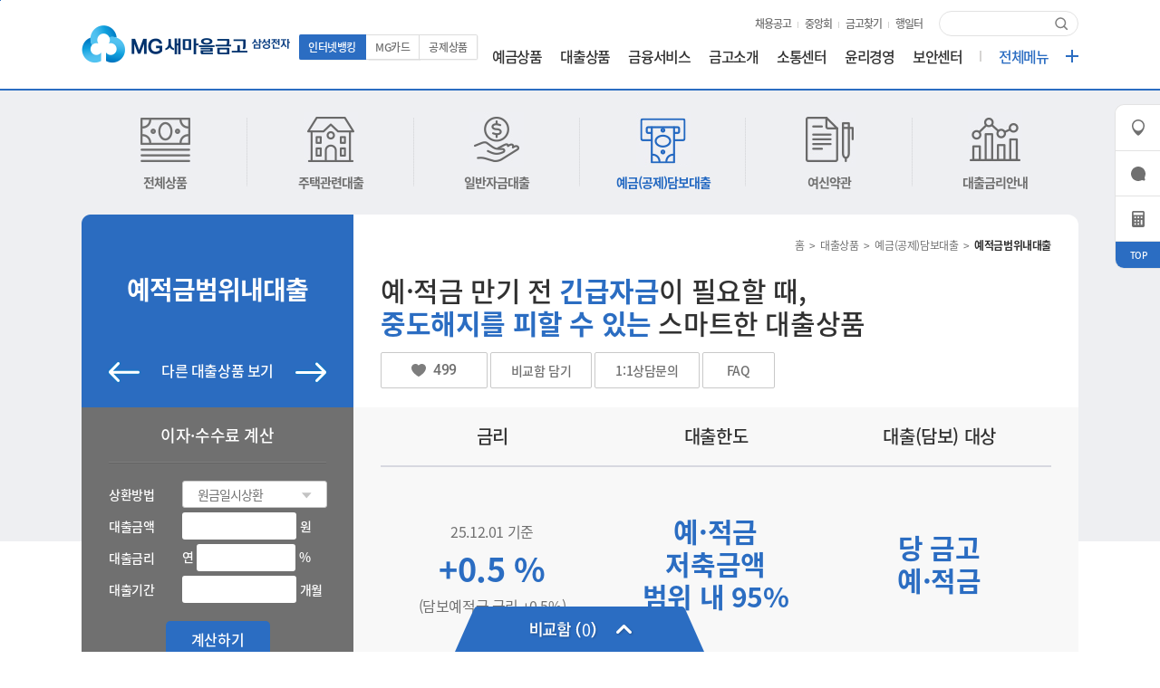

--- FILE ---
content_type: text/html;charset=UTF-8
request_url: https://www.secbank.co.kr/loan/view?sort=&category=C3&seq=12
body_size: 50987
content:

<!DOCTYPE html>
<html lang="ko">














<head>
	<meta http-equiv="Cache-Control" content="no-cache, no-store, must-revalidate" />
    <meta charset="UTF-8">
    <meta name="viewport" content="width=device-width, initial-scale=1.0">
    <title>삼성전자새마을금고</title>
    <link rel="stylesheet" href="/assets/css/jquery-ui.css">
    <link rel="stylesheet" href="/assets/css/swiper.min.css">
    <link rel="stylesheet" href="/assets/css/guide.css?v=202510011558">
    <link rel="shortcut icon" href="/assets/img/common/favicon.ico" type="image/x-icon">
	<link rel="icon" href="/assets/img/common/favicon.ico" type="image/x-icon">
    <script src="/assets/js/jquery-3.6.0.min.js"></script>
    <script src="/assets/js/jquery-ui.js"></script>
    <script src="/assets/js/swiper.min.js"></script>
    <script src="/assets/js/ui.common.js"></script>
    <script src="/assets/js/jquery.serialize-object.js"></script>
    <script src="/assets/js/jquery.form.min.js"></script>
	<script src="/assets/js/default.js"></script>
    <script type="text/javascript" src="https://cdnjs.cloudflare.com/ajax/libs/jquery-cookie/1.4.1/jquery.cookie.min.js"></script>

</head>





<script>
// 계산기 천단위 컴마 추가
function comma(str){
	return String(str).replace(/(\d)(?=(?:\d{3})+(?!\d))/g, '$1,');
}
// remove comma
function uncomma(str) {
	return String(str).replace(/[^\d]+/g, '');
}
// 금액 한글 변환
function viewKorean(num) {	
    var hanA = new Array("","일","이","삼","사","오","육","칠","팔","구","십");
    var danA = new Array("","십","백","천","","십","백","천","","십","백","천","","십","백","천");
    var result = "";
	for(i=0; i<num.length; i++) {		
		str = "";
		han = hanA[num.charAt(num.length-(i+1))];
		if(han != "")
			str += han+danA[i];
		if(i == 4) str += "만";
		if(i == 8) str += "억";
		if(i == 12) str += "조";
		result = str + result;
	}
	//console.log(result);
	if(num != 0)
		result = result.replaceAll("조억만","조").replaceAll("억만","억");
    return result ;
}

$(function() {
	// 사이드 하이라이팅
	if ($("#lnb").length){
		if (String(lnb).length == 3){
			$('#lnb > li').eq(String(lnb).substring(1, 2)-1).addClass('on').find('li').eq(String(lnb).substring(2, 3)-1).addClass('on');
			setTimeout(function(){
				if($('#lnb > li').eq(String(lnb).substring(1, 2)-1).has('ul').length){
					$('#lnb > li').eq(String(lnb).substring(1, 2)-1).find('ul').stop().slideDown();
					if (lnb != 474) {
						 $(".submenu").hide();
				    }
				}
			});
		}
		if (String(lnb).length == 4){
			if (String(lnb).substring(0, 2) == "50") {
				const menu_index = parseInt(String(lnb).substring(3, 4));
				$('#lnb > li').eq(menu_index).addClass('on');
			} else {
				$('#lnb > li').eq(String(lnb).substring(1, 3)-1).addClass('on').find('li').eq(String(lnb).substring(3, 4)-1).addClass('on');
				setTimeout(function(){
					if($('#lnb > li').eq(String(lnb).substring(1, 3)-1).has('ul').length){
						$('#lnb > li').eq(String(lnb).substring(1, 3)-1).find('ul').stop().slideDown();
					}
				});
			}
		}
		$('#lnb > li > a').bind('click', function(){
			if (!$(this).parent().parent().hasClass('on')){
				$(this).parent().parent().addClass('on');
			}else{
				$(this).parent().parent().removeClass('on');
			}
			if($(this).attr('href') == '#' || $(this).attr('href') == '#none'){
				return false;
			}
		});
	}
})
</script>
<script>
function tsTab(tabSelector, contSelector){
	$(tabSelector).bind('click', function(){
		$(tabSelector).removeClass('on');
		$(this).addClass('on');
		$(contSelector).hide();
		$($(this).attr('href')).show();
		return false;
	});
}
/* 
if('Y' == 'N') {
	alert('판매 종료된 상품입니다.')
	locaiton.href="/deposit/list?category=A5";
} */
</script>
    <div id="wrap">
        <div id="skip">
            <a href="#contents">컨텐츠 바로가기</a>
        </div>

        <!-- header 시작 -->
        




<!-- header 시작 -->
<header id="header">
    <div class="inner_wrap">
        <div class="logo">
            <h1><a href="/"><img src="../../assets/img/common/logo_top.png" alt="MG 새마을금고 삼성전자"></a></h1>
        </div>
        <div class="link01">
            <a href="https://ibs.kfcc.co.kr" target="_blank" class="on">인터넷뱅킹</a>
            <a href="https://mgcheck.kfcc.co.kr/cmn/main/mainView.do" target="_blank">MG카드</a>
            <a href="https://insure.kfcc.co.kr/#/" target="_blank">공제상품</a>
        </div>
        <div class="link02">
            <a href="/recruit/recruitment" target="_blank">채용공고</a>
            <span class="division"></span>
            <a href="https://www.kfcc.co.kr/" target="_blank">중앙회</a>
            <span class="division"></span>
            <a href="https://www.kfcc.co.kr/map/main.do" target="_blank">금고찾기</a>
            <span class="division"></span>
            <a href="https://intra.secbank.co.kr/loginPage" target="_blank">행일터</a>
        </div>
        <div class="search">
            <form id="topSearchfrm" name="topSearchfrm" action="/main/search" method="post">
                <input type="text" class="keyword" id="topsearchtxt" name="searchText" value="" title="검색어" maxlength="20" onkeypress="return topKeypress(event)">
                <a href="#" onclick="return topSearch()" class="btn_submit"><img src="../../assets/img/common/btn_search.svg" alt="검색"></a>
            </form>
        </div>

        <!-- gnb -->
        <div class="menu">
            <ul>
                <li class="item01">
                    <a href="/deposit/list">예금상품</a>
                    <span class="ico"></span>
                    <ul class="sub01">
                        <li><a href="/deposit/list?category=A1">입출금이자유로운예금</a></li>
                        <li><a href="/deposit/list?category=A2">목돈굴리기</a></li>
                        <li><a href="/deposit/list?category=A3">목돈모으기</a></li>
                        <li><a href="/deposit/taxavoidance?category=A4">예금절세가이드</a></li>
                        <li><a href="/deposit/list?category=A5">판매종료 상품</a></li>
                        <li><a href="/deposit/protect?category=A6">예금자보호제도</a></li>
                        <li><a href="/deposit/rates?category=A7">예금금리안내</a></li>
                    </ul>
                </li>
                <li class="item02">
                    <a href="/loan/list">대출상품</a>
                    <span class="ico"></span>
                    <ul>
                        <li><a href="/loan/list?category=C1">주택관련대출</a></li>
                        <li><a href="/loan/list?category=C2">일반자금대출</a></li>
                        <li><a href="/loan/list?category=C3">예금(공제)담보대출</a></li>
                        <li><a href="/loan/term?category=C4">여신약관</a></li>
                        <li><a href="/loan/rates?category=C5">대출금리안내</a></li>
                    </ul>
                </li>
                <li class="item03">
                    <a href="/service/map">금융서비스</a>
                    <span class="ico"></span>
                    <ul>
                        <li><a href="/service/map">지점안내</a></li>
                        <li><a href="/service/loanservice_advice">비대면 대출상담 서비스</a></li>
                        <li><a href="/service/servicecheck">수표·고액 현금 출금 신청</a></li>
                        <li><a href="/service/suitable07">삼성전자 신입사원 혜택</a></li>
                        <li><a href="/service/suitable01">내게 맞는 추천상품</a></li>
                        <li><a href="/service/recommend">카드추천</a></li>
                        <li><a href="/service/guidelock">이용안내</a></li>
                        <li><a href="/service/vip">한가족우수회원 우대서비스</a></li>
                        <li><a href="/service/autoguide">자동화기기 이용안내</a></li>
                        <li><a href="/service/calculator">금융계산기</a></li>
                    </ul>
                </li>
                <li class="item04">
                    <a href="/introduction/ceo">금고소개</a>
                    <span class="ico"></span>
                    <ul>
                        <li><a href="/introduction/ceo">이사장 인사말</a></li>
                        <li><a href="/introduction/vision">경영이념 및 비전</a></li>
                        <li><a href="/introduction/corevalue">핵심가치</a></li>
                        <li><a href="/introduction/history">금고소개</a></li>
                        <li><a href="/introduction/notify">경영공시</a></li>
                    </ul>
                </li>
                <li class="item05">
                    <a href="/customer/notice_list">소통센터</a>
                    <span class="ico "></span>
                    <ul>
                        <li><a href="/customer/notice_list">공지사항</a></li>
                        <li><a href="/customer/inquiry_list">회원상담</a></li>
                        <li><a href="/customer/tellcompliment_list">회원의 소리</a></li>
                        <li><a href="/customer/librarymanual_list">자료실</a></li>
                        <li><a href="/customer/tdnotice_list">입찰공고</a></li>
                    </ul>
                </li>			
                <li class="item07">
                    <a href="/social/ethical">윤리경영</a>
                    <span class="ico "></span>
                    <ul>
                    	<li><a href="/social/ethical">윤리강령</a></li>
                    	<li><a href="/social/anticorruption">부패방지방침</a></li>
                    	<li><a href="/social/control">내부통제기구 소개</a></li>
                    	<li><a href="/social/hotline">준법제보 채널</a></li>
                    	<li><a href="/social/iso">ISO 37001 인증</a></li>
                    	<li><a href="/social/list">사회공헌</a></li>
                    </ul>
                </li>
                <li class="item06">
                    <a href="/secure/clauseinfo">보안센터</a>
                    <span class="ico"></span>
                    <ul>
                        <li><a href="/secure/clauseinfo">이용약관 규정</a></li>
                        <li><a href="https://www.kfcc.co.kr/cc/financialFraudPrevention.do" target="_blank">금융사기예방 안내</a></li>
                    </ul>
                </li>
                <li class="all">
                    <span class="dash"></span><a href="#">전체메뉴</a>
                    <ul>
                        <li>
                            <strong>예금상품</strong>
                            <div>
                                <a href="/deposit/list?category=A1">입출금이자유로운예금</a>
								<a href="/deposit/list?category=A2">목돈굴리기</a>
								<a href="/deposit/list?category=A3">목돈모으기</a>
								<a href="/deposit/taxavoidance?category=A4">예금절세가이드</a>
								<a href="/deposit/list?category=A5">판매종료 상품</a>
								<a href="/deposit/protect?category=A6">예금자보호제도</a>
								<a href="/deposit/rates?category=A7">예금금리안내</a>
                            </div>
                        </li>
                        <li>
                            <strong>대출상품</strong>
                            <div>
                                <a href="/loan/list?category=C1">주택관련대출</a>
                                <a href="/loan/list?category=C2">일반자금대출</a>
                                <a href="/loan/list?category=C3">예금(공제)담보대출</a>
                                <a href="/loan/term?category=C4">여신약관</a>
                                <a href="/loan/list?category=C5">대출금리안내</a>
                            </div>
                        </li>
                        <li class="add">
                            <strong>금융서비스</strong>
                            <div>
                                <a href="/service/map">지점안내</a>
                                <a href="/service/loanservice_advice">비대면 대출상담 서비스</a>
                                <a href="/service/servicecheck">수표·고액 현금 출금 신청</a>
                        		<a href="/service/suitable07">삼성전자 신입사원 혜택</a>
                                <a href="/service/suitable01">내게 맞는 추천상품</a>
                                <a href="/service/recommend">카드추천</a>
                                <a href="/service/guidelock">이용안내</a>
                                <a href="/service/vip">한가족우수회원 우대서비스</a>
                                <a href="/service/autoguide">자동화기기 이용안내</a>
                                <a href="/service/calculator">금융계산기</a>
                            </div>
                        </li>
                        <li>
                            <strong>금고소개</strong>
                            <div>
								<a href="/introduction/ceo">이사장 인사말</a>
								<a href="/introduction/vision">경영이념 및 비전</a>
								<a href="/introduction/corevalue">핵심가치</a>
								<a href="/introduction/history">금고소개</a>
								<a href="/introduction/notify">경영공시</a>
                            </div>
                        </li>
                        <li>
                            <strong>소통센터</strong>
                            <div>
                                <a href="/customer/notice_list">공지사항</a>
                                <a href="/customer/faq_list">회원상담</a>
                                <a href="/customer/tellcompliment_list">회원의 소리</a>
                                <a href="/customer/librarymanual_list">자료실</a>
                                <a href="/customer/tdnotice_list">입찰공고</a>
                            </div>
                        </li>
                        <li>
                            <strong>윤리경영</strong>
                            <div>
                                <a href="/social/ethical">윤리강령</a>
                                <a href="/social/anticorruption">부패방지방침</a>
                                <a href="/social/control">내부통제기구 소개</a>
                                <a href="/social/hotline">준법제보 채널</a>
                                <a href="/social/iso">ISO 37001 인증</a>
                                <a href="/social/list">사회공헌</a>
                            </div>
                        </li>
                        <li>
                            <strong>보안센터</strong>
                            <div>
                                <a href="/secure/clauseinfo">이용약관 규정</a>
                                <a href="https://www.kfcc.co.kr/cc/financialFraudPrevention.do" target="_blank">금융사기예방 안내</a>
                            </div>
                        </li>
                    </ul>
                </li>
            </ul>
        </div>
    </div>
    <div class="assist"></div>
</header>
<!-- header 끝 -->
        <!-- header 끝 -->

        <!-- contents 시작 -->
        <div id="contents" class="prd"><!--//tabindex="-1"-->
            <div class="inner_wrap">

                <!-- content_type02 -->
                <div class="content_type02">
                    <!-- prd_tab -->
                    
<div class="prd_tab">
    <a href="/loan/list" class="item01 "><span class="screen-out">전체상품</span></a>
    <a href="/loan/list?category=C1" class="item09 "><span class="screen-out">주택관련대출</span></a>
    <a href="/loan/list?category=C2" class="item10 "><span class="screen-out">일반자금대출</span></a>
    <a href="/loan/list?category=C3" class="item11 on"><span class="screen-out">예금(공제)담보대출</span></a>
    <a href="/loan/term?category=C4" class="item12 "><span class="screen-out">여신약관</span></a>
    <a href="/loan/rates?category=C5" class="item13 "><span class="screen-out">대출금리안내</span></a>
</div>
                    <!-- // prd_tab -->

                    <!-- prd_wrap -->
                    <div class="prd_wrap">
                        <!-- prd_top -->
                        <div class="prd_top">
                            <div class="title">
                                <h2 style="font-size: 28px;">예적금범위내대출</h2>
                                <a href="/loan/view?sort=&category=C3&seq=12" class="arrow prev"><img src="../../assets/img/etc/deposit/btn_pre02.png" alt="이전 상품" /></a>
                                다른 대출상품 보기
                                <a href="/loan/view?sort=&category=C3&seq=12" class="arrow next"><img src="../../assets/img/etc/deposit/btn_next02.png" alt="다음 상품" /></a>
                            </div>
                            <div class="info">
                                <div class="summary">
                                    <!-- breadscrum -->
                                    <div class="breadscrum">
                                        <span>홈</span>
                                        <span>&gt;</span>
                                        <span>대출상품</span>
                                        <span>&gt;</span>
                                        
                                        
                                        
                                        	<span>예금(공제)담보대출</span>
                                        
                                        <span>&gt;</span>
                                        <strong>예적금범위내대출</strong>
                                    </div>
                                    <!-- // breadscrum -->
                                    <h3>예&middot;적금 만기 전 <strong>긴급자금</strong>이 필요할 때,<br><strong>중도해지를 피할 수 있는</strong> 스마트한 대출상품</h3>
                                    <div class="btn_wrap">
                                        <a href="javascript:;" class="btn_like" onclick="fnFavorite('12');return false;"><span id="fb_12">499</span></a>
                                        <a href="javascript:;" onclick="addCompare('12','예적금범위내대출');return false;">비교함 담기</a>
                                        <a href="/customer/inquiry_list?searchTab=03">1:1상담문의</a>
                                        <a href="/customer/faq_list">FAQ</a>
                                    </div>
                                </div>
                                <div class="feature">
                                    <div class="box">
                                        <strong>금리</strong>
                                        <div class="txt">
                                            <table>
                                                <tr>
                                                    <td valign="middle">
                                                        <div>
                                                            <em>25.12.01 기준</em>
                                                            <span>+0.5
																%
															</span>
															
                                                            	<em>(담보예적금 금리 +0.5%)</em>
                                                            
                                                        </div>
                                                    </td>
                                                </tr>
                                            </table>	
                                        </div>
                                    </div>
                                    <div class="box">
                                        <strong>대출한도</strong>
                                        <div class="txt">
                                            <table>
                                                <tr>
                                                    <td valign="middle">
                                                    <div>
                                                    예&middot;적금 <br>저축금액<br>범위 내 95%
                                                    </div>
                                                    </td>
                                                </tr>
                                            </table>
                                        </div>
                                    </div>
                                    <div class="box">
                                        <strong>대출(담보) 대상</strong>
                                        <div class="txt">
                                            <table>
                                                <tr>
                                                    <td valign="middle"><div>당 금고<br>예&middot;적금</div></td>
                                                </tr>
                                            </table>
                                        </div>
                                    </div>
                                </div>
                            </div>

                            <!-- calculator deposit -->
                            <div class="calculator deposit">
                                <strong>이자·수수료 계산</strong>
                                <div class="write_calc">
                                    <dl>
                                        <dt><label for="cPay">상환방법</label></dt>
                                        <dd>
                                            <div class="sel_box">
                                                <select name="loanType" class="sel type2">
                                                    <option value="1">원금일시상환</option>
                                                    <option value="2">원금균등분할상환</option>
                                                </select>
                                            </div>
                                        </dd>
                                    </dl>
                                    <dl>
                                        <dt><label for="cPay">대출금액</label></dt>
                                        <dd>
                                            <input type="text" id="loan" name="loan" maxlength="12">
                                            <span>원</span>
                                        </dd>
                                    </dl>
                                    <dl>
                                        <dt><label for="cRates">대출금리</label></dt>
                                        <dd>
                                            <span>연</span>
                                            <input type="text" id="rates" name="rates" maxlength="4" class="short">
                                            <span>%</span>
                                        </dd>
                                    </dl>
                                    <dl>
                                        <dt><label for="term">대출기간</label></dt>
                                        <dd>
                                            <input type="text" id="term" name="term" maxlength="4">
                                            <span>개월</span>
                                        </dd>
                                    </dl>
                                </div>
                                <div class="btn_wrap">
                                    <a href="#calculatorpopup" onclick="getValidation();return false;" class="layer_pop02">계산하기</a>
                                    <!-- <a href="javascript:;" id="rePeat1">다시 계산</a> -->
                                </div>
                            </div>
                            <!-- //calculator deposit -->
                        </div>
                        <!-- //prd_top -->
						<!-- 결과 -->
                        <div class="data_result" id="cDepositResult4" ></div>
                        <!-- // 결과 -->
                        <div class="prd_con">
                            <!-- prd_tit -->
                            <h3 class="prd_tit">상품 상세설명</h3>
                            <!-- // prd_tit -->
                            <!-- prd_detail -->
                            <div class="prd_detail">
                                <table class="tbl">
                                    <caption>상품 상세설명</caption>
                                    <colgroup>
                                        <col style="width:184px">
                                        <col style="width:916px">
                                    </colgroup>
                                    <tbody>
                                    
                                        <tr>
                                            <th><span>대출대상</span></th>
                                            <td><div class="inner">
                                                당 금고 예&middot;적금에 가입하고 담보로 제공한 개인
                                            </div></td>
                                        </tr>
                                        
	                                        <tr>
	                                            <th><span>대출금리</span></th>
	                                            <td><div class="inner inner-tbl">
	                                                <table class="table_type02">
	                                                    <caption>영업점 정보</caption>
	                                                    <colgroup>
	                                                        <col style="width:457px;">
	                                                        <col style="width:456px;">
	                                                    </colgroup>
	                                                    <thead>
	                                                        <tr>
	                                                            <th scope="col">기간</th>
	                                                            <th scope="col">금리(연)</th>
	                                                        </tr>
	                                                    </thead>
	                                                    <tbody>
	                                        				
	                                                            <tr>
	                                                                <td>예적금 기간 내</td>
	                                                                <td>담보예적금 금리 +0.5%</td>
	                                                            </tr>
	                                                        
	                                                    </tbody>
	                                                </table>
	                                            </div></td>
	                                        </tr>
                                        
                                        
                                        <tr>
                                            <th><span>대출한도</span></th>
                                            <td><div class="inner">
                                                예&middot;적금 저축금액 범위 내 95%
                                            </div></td>
                                        </tr>
                                        
                                        <tr>
                                            <th><span>대출기간</span></th>
                                            <td><div class="inner">
                                                예&middot;적금 만기 이내(최장 5년)
                                            </div></td>
                                        </tr>
                                        
	                                        <tr>
	                                            <th><span>상환방법</span></th>
	                                            <td><div class="inner">
	    											일시상환(매월 이자 자동이체) 
	                                            </div></td>
	                                        </tr>
                                        
                                        <tr>
                                            <th><span>필요서류</span></th>
    
                                            <td><div class="inner">
    											신분증, 담보제공 예&middot;적금 통장
                                            </div></td>
                                        </tr>
                                        
                                        <tr>
                                            <th><span>기타사항</span></th>
                                            <td><div class="inner">
                                                - 영업점에서 가입한 예&middot;적금의 경우 인터넷(스마트폰)뱅킹으로 대출 신청시 사전에 별도 신청 필요

<br>- 상환능력에 비해 대출금이 과도할 경우 개인신용평점이 하락할 수 있으며, 개인신용평점이 하락할 경우 금융거래시 불이익이 발생할 수 있음
                                            </div></td>
                                        </tr>
                                        
                                        <tr>
                                            <th><span>상품특징</span></th>
                                            <td><div class="inner">
                                                - 중도상환수수료 100% 면제
<br>- 긴급자금이 필요한 경우 예&middot;적금을 중도해지하지 않고 담보로 제공하여 이용 가능
<br>- 인터넷, 스마트폰뱅킹으로 1회 최고 5,000만원 신청 가능
      (예&middot;적금 불입액의 95% 범위내 횟수제한 없음)
                                            </div></td>
                                        </tr>
                                        
	                                        <tr>
	                                            <th><span>담보대상</span></th>
	                                            <td><div class="inner">
	                                                당 금고 예&middot;적금
	                                            </div></td>
	                                        </tr>
                                        
                                        
                                        <tr class="statistics">
                                            <th><span>가입 통계 현황</span></th>
                                            <td><div class="inner inner-tbl">
                                                <img src="/upload/neoboard/LOAN/exemptiondeposit_gender_status.jpg" alt="고객성별 이용 현황 : 남성 66%, 여성 34%" />
                                                <img src="/upload/neoboard/LOAN/exemptiondeposit_position_status.jpg" alt="직급별 이용 현황 : 과장급 34%, 사원급 25%, 차장 및 부장급 21%, 대리급 17%, 기타 3%" />
                                            </div></td>
                                        </tr>
    
                                    </tbody>
                                </table>
                            </div>
                            <!-- //prd_detail -->
                            <div class="btn_wrap prd_detail">
                                <div class="note">※ 소득공제는 개인별 자격요건을 충족해야 하며, 자세한 사항은 국세청 또는 연말정산 담당자에게 문의 바랍니다.</div>
                                <div class="r_sec">
                                    <a href="/loan/term?category=C4">여신거래기본약관</a>
                                    <a href="/loan/rates?category=C5">대출금리안내</a>
                                </div>
                            </div>
                        </div>
                    </div>
                    <!-- // prd_wrap -->

                    <!-- prd_cart -->
                    <div class="prd_cart">
                        <a href="javascript:;" class="btn_toggle" id="cCnt"><span class="screen-out">비교함(</span>0<span class="screen-out">)</span></a>
                        <div class="slide_wrap">
                            <div class="cart_cont">
                                <div class="slot_wrap">
                                    <ul>
                                        <li>
                                            <div class="item">
                                                <div class="tit">정기예탁금</div>
                                                <div class="txt">
                                                    <span class="t01">최고</span>
                                                    <span class="t02">4.00~3.70%</span>
                                                    <span class="t03">(12개월)</span>
                                                </div>
                                                <a href="javascript:;" class="btn_close" onclick="delCompare(30);return false;"><img src="../../assets/img/common/btn_close.png" alt="지우기"></a>
                                            </div>
                                        </li>
                                        <li>
                                            <!-- 비었을 경우 -->
                                            <span class="empty">비교함에는 상품 2-3개 까지 <br />담을 수 있습니다.</span>
                                            <!-- // 비었을 경우 -->
                                        </li>
                                        <li>
                                            <span class="empty">비교함에는 상품 2-3개 까지 <br />담을 수 있습니다.</span>
                                        </li>
                                    </ul>
                                </div>
                                <div class="compare"><a href="#comparepopup" onclick="compare(this);return false;" class="layer_pop">비교하기</a></div>
                            </div>
                        </div>
                    </div>
                    <!-- // prd_cart -->

                </div>
                
            </div>
        </div>
        <!-- contents 끝 -->

        <!-- 퀵메뉴 시작 -->
        
<!DOCTYPE html>
<html lang="ko">
<!-- 퀵메뉴 시작 -->
<div id="quick">
    <ul>
        <li class="item02">
            <a href="/service/map">
                <i class="icon"></i>지점 안내<br />(대기순번)</a>
        </li>
        <li class="item03">
            <a href="/customer/inquiry_list">
                <i class="icon"></i>1:1문의</a>
        </li>
        <li class="item04">
            <a href="/service/calculator">
                <i class="icon"></i>금융계산기</a>
        </li>
        <li class="item05">
            <a href="javascript:;" class="btn_top">TOP</a>
        </li>
    </ul>
</div>
<!-- 퀵메뉴 끝 -->

<!-- 푸터 시작 -->
<div id="footer">

	<!-- Google tag (gtag.js) - Google Analytics -->
	<script async src="https://www.googletagmanager.com/gtag/js?id=G-G92F4PMK1M"></script>
	<script>
	  window.dataLayer = window.dataLayer || [];
	  function gtag(){dataLayer.push(arguments);}
	  gtag('js', new Date());
	
	  gtag('config', 'G-G92F4PMK1M');
	</script>

    <div class="inner_wrap">
        <div class="logo"><img src="../assets/img/common/logo_foot.png" alt="MG 새마을금고 삼성전자"></div>
        <div class="txt">
            <div class="link">
                <a href="/secure/clauseinfo" class="bold">개인정보처리방침</a>
                <span class="division"></span>
                <a href="/secure/credit" class="bold">신용정보활용쳬제</a>
                <span class="division"></span>
                <a href="/secure/clauseinfo">이용약관</a>
                <span class="division"></span>
                <a href="/main/sitemap">사이트맵</a>
            </div>
            <ul class="contact">
                <li><strong>삼성전자새마을금고 지점연결(예적금/대출/공제상담)</strong>1588-7256</li>
                <li><strong>전자금융/고객안내</strong>1599-9000(국내/24시간)</li>
                <li>+82-2-2192-0200(국외)</li>
            </ul>
        </div>
        <div class="copyright">COPYRIGHT(C) SECBANK.CO.KR ALL RIGHTS RESERVED.</div>
        <img src="../assets/img/common/logo_ieco.png" class="ieco" alt="iECO AWARD">
    </div>
</div>
<!-- 푸터 끝 -->
</html>


        <!-- 푸터 끝 -->

    </div>

    <script src="../../assets/js/default.js"></script>
    
    <script>
    function fnFavorite(seq) {
		if($('#fb_'+ seq).parent().hasClass('on')) {
			alert('이미 추천하신 상품입니다.');
			return false;
		}
		
		$.ajax({
			type : 'post',
			url : '/loan/update_favorite',
			dataType : 'text',
			data : { 'seq' : seq },
			success : function(result) {
				alert('추천되었습니다.');
				$('#fb_'+ seq).html(result);
				$('#fb_'+ seq).parent().addClass('on');
			},
			error : function(err) {
				alert('에러가 발생했습니다. \n잠시 후 다시 시도해주세요.');
				console.log(err);
			}
		});
	}
    
 // 비교함
	function addCompare(seq, name) {
		if (typeof seq != undefined && seq != 0 && typeof name != undefined && name != "") {
			var datas = { seq : seq , goodsName : name };
			$.ajax({
				cache : false,
				type:"POST",
				url:"/loan/add_list",
				contentType: "application/x-www-form-urlencoded; charset=UTF-8",
				data: datas,
				datatype:"json",
				success: function(data) {
					if (typeof data != undefined && data.result == "success") {
						alert(data.message);
						getCompare();
					} else {
						alert(data.message);
					}
				},
				error: function(e) {
					alert("예상치못한 오류가 발생하였습니다.");
				}
			});
		} else {
			alert("유효한 상품정보가 아닙니다.");
		}
	}
	function fixed(num) {
		if (typeof num != undefined && num != "") {
			return num.toFixed(2);
		} else {
			return "";
		}
	}
	
	function gapReplace(str) {
		if (typeof str != undefined && str != "") {
			return str.replace(/\s/gi, '');
		} else {
			return "";
		}			
	}
	function getCompare() {
		$.ajax({
			cache : false,
			type:"POST",
			url:"/loan/get_list",
			contentType: "application/x-www-form-urlencoded; charset=UTF-8",
			datatype:"json",
			success: function(data) {
				if (typeof data != undefined) {
					var str;
					for (var x in data){
						var itr = "";
						if (data[x].cpList.interestRatesFirsts != "") {
							itr = gapReplace(data[x].cpList.interestRatesFirsts + "%");
						}
						if (data[x].cpList.interestRatesFirsts != "" && data[x].cpList.interestRatesSeconds != "") {
							itr =  gapReplace(data[x].cpList.interestRatesFirsts + "~" + data[x].cpList.interestRatesSeconds + "%");
						}
						var itrt = "";
						if (data[x].cpList.interestTerm != "") {
							itrt = "("+data[x].cpList.interestTerm+")";
						}							
						str = "<li>";
						str += "	<div class=\"item\">";
						str += "		<div class=\"tit\">"+ data[x].cpList.goodsName +"</div>";
						str += "		<div class=\"txt\"><span class=\"t01\">"+ data[x].cpList.interestUnit +"</span><span class=\"t02\">"+ itr +"</span><span class=\"t03\">"+ itrt +"</span></div>";
						str += "		<a href=\"#\" class=\"btn_close\" onclick=\"delCompare("+ data[x].cpList.seq +");return false;\"><img src=\"../../assets/img/common/btn_close.png\" alt=\"지우기\" /></a>";
						str += "	</div>";
						str += "</li>";
						$(".slot_wrap > ul > li").eq(x).html(str);
					}
					cLen = data.length;
					$("#cCnt").html("<span class=\"screen-out\">비교함(</span>"+data.length+"<span class=\"screen-out\">)</span>");
					
					var dlen = 0;
					dlen = data.length;
					if (dlen < 3) {
						for(var i=2; i>=dlen; i--){
							var str;
							str = "<li>";
							str += "	<span class='empty'>비교함에는 상품 2-3개 까지 <br>담을 수 있습니다.</span>";
							str += "</li>";
							$(".slot_wrap > ul > li").eq(i).html(str);
						}
					}
				}
			},
			error: function(e) {
				alert("예상치못한 오류가 발생하였습니다.");
			}
		});	
	}
	function delCompare(seq) {
		if (typeof seq != undefined) {
			var datas = { seq : seq };
			$.ajax({
				cache : false,
				type:"POST",
				url:"/loan/delete",
				contentType: "application/x-www-form-urlencoded; charset=UTF-8",
				data: datas,
				datatype:"json",
				success: function(data) {
					if (data != undefined) {
						if (data.result == "success") {
							getCompare();
						}
					}
				},
				error: function(e) {
					alert("예상치못한 오류가 발생하였습니다.");
				}			
			});
		}
	}
	
	function compare(target) {
		if (cLen < 2) {
			alert("2개 이상의 상품을 담으셔야 상품비교가 가능합니다.");
			$(target).removeClass("layer_pop");
			
			return false;
			
		} else {
			$(target).addClass("layer_pop");
			
			$.ajax({
				cache : false,
				type:"POST",
				url:"/loan/compare_list",
				contentType: "application/x-www-form-urlencoded; charset=UTF-8",
				datatype:"html",
				success: function(data) {
					var html = "";
					
					html += "<tr>";
					html += 	"<th scope='row'>상품명</th>";
					for(var i = 0; i < data.length; i++) {
						html += "<th class='prd'><div>"+data[i].info.goodsName+"</div></th>";
					}
					if(data.length == 2)
						html += "<th class='prd'>-</th>";
					html += "</tr>";
					
					html += "<tr>";
					html += 	"<th scope='row'>상품개요</th>";
					for(var i = 0; i < data.length; i++) {
						html += "<td><div>"+data[i].info.summary+"</div></td>";
					}
					if(data.length == 2)
						html += "<td>-</td>";
					html += "</tr>";
					
					html += "<tr>";
					html += 	"<th scope='row'>금리조회</th>";
					for(var i = 0; i < data.length; i++) {
						html += "<td><div>";
						if(data[i].iList != undefined) {
							for(var j = 0; j < data[i].iList.length; j++) {
								html += data[i].iList[j].term + " : " + data[i].iList[j].rates + "<br/>"
							}
						} else {
							html += "-";
						}
						html += "</div></td>";
					}
					if(data.length == 2)
						html += "<td>-</td>";
					html += "</tr>";
					
					html += "<tr>";
					html += 	"<th scope='row'>대출대상</th>";
					for(var i = 0; i < data.length; i++) {
						if(data[i].targetArr != undefined)
							html += "<td><div>"+data[i].targetArr+"</div></td>";
						else
							html += "<td>-</td>"
					}
					if(data.length == 2)
						html += "<td>-</td>";
					html += "</tr>";
					
					html += "<tr>";
					html += 	"<th scope='row'>대출한도</th>";
					for(var i = 0; i < data.length; i++) {
						if(data[i].limitArr != undefined)
							html += "<td><div>"+data[i].limitArr+"</div></td>";
						else
							html += "<td>-</td>"
					}
					if(data.length == 2)
						html += "<td>-</td>";
					html += "</tr>";
					
					html += "<tr>";
					html += 	"<th scope='row'>대출기간</th>";
					for(var i = 0; i < data.length; i++) {
						if(data[i].termArr != undefined)
							html += "<td><div>"+data[i].termArr+"</div></td>";
						else
							html += "<td>-</td>"
					}
					if(data.length == 2)
						html += "<td>-</td>";
					html += "</tr>";
					
					html += "<tr>";
					html += 	"<th scope='row'>기타사항</th>";
					for(var i = 0; i < data.length; i++) {
						if(data[i].etcArr != undefined)
							html += "<td><div>"+data[i].etcArr+"</div></td>";
						else
							html += "<td>-</td>"
					}
					if(data.length == 2)
						html += "<td>-</td>";
					html += "</tr>";
					
					$("#cList").html(html);
				},
				error: function(e) {
					alert("예상치못한 오류가 발생하였습니다.");
				}			
			});
		
		}
	}
	
	var cLen = 0;
	$(function(){
		getCompare();
	});
	function popPrint() {
		var windowLeft = (screen.width - 640) / 2;
		var windowTop = (screen.height - 480) / 2;
		var printURL = "/loan/compare_print";
		window.open(printURL, "print", 'width=1200, height=800, menubar=yes, scrollbars=yes, status=no, resizable=yes, top=' + windowTop + ', left=' + windowLeft + '');
	}
	// 비교함끝
    </script>
<div id="layer_section">
	<span class="bg"></span>
	<div class="inner">
		<!-- comparepopup -->
		<div id="comparepopup" style="display: block">
			<h2><span class="tit" />상품 비교하기</span></h2>
			<a href="#" class="btn_close btn_close01"><img src="../../assets/img/common/btn_closepop.png" alt="팝업닫기" /></a>
			<div class="data_wrap">
				<table>
					<caption class="blind">상품비교 테이블</caption>
					<colgroup>
						<col style="width:162px" />
						<col style="width:266px" />
						<col style="width:266px" />
						<col style="width:265px" />
					</colgroup>
					<tbody id="cList">
						<tr>
							<th scope="row">상품명</th>
							<th class="prd"><div>정기적금</div></th>
							<th class="prd"><div>자유적립적금</div></th>
							<th class="prd">-</th>
						</tr>
						<tr>
							<th scope="row">상품개요</th>
							<td><div>일정한 기간을 정하여 매월 약정한 날짜에 저축금을 납입하는 정액 적립식 예금상품</div></td>
							<td><div>월복리로 이자를 계산해주는 자유 적립식예금</div></td>
							<td>-</td>
						</tr>
						<tr>
							<th scope="row">금리조회</th>
							<td><div>6개월 :  최대 연 2.35%<br />1년   :  최대 연 2.65%<br />2년   :  최대 연 2.75%<br />3년   :  최대 연 2.85%</div></td>
							<td><div>1년 최대 연 2.75%</div></td>
							<td>-</td>
						</tr>
						<tr>
							<th scope="row">금리안내</th>
							<td>-</td>
							<td>-</td>
							<td>-</td>
						</tr>
						<tr>
							<th scope="row">저축기간</th>
							<td><div>6~36개월</div></td>
							<td><div>1년</div></td>
							<td>-</td>
						</tr>
						<tr>
							<th scope="row">저축금액</th>
							<td><div>제한 없음</div></td>
							<td><div>분기 300만원 이내</div></td>
							<td>-</td>
						</tr>
						<tr>
							<th scope="row">가입방법</th>
							<td><div>인터넷가입</div></td>
							<td><div>인터넷가입</div></td>
							<td>-</td>
						</tr>
						<tr>
							<th scope="row">이자지급방식</th>
							<td><div>만기지급</div></td>
							<td><div>만기지급</div></td>
							<td>-</td>
						</tr>
					</tbody>
				</table>
			</div>
			<div class="btn_wrap">
				<a href="#" class="btn_printPop01 type_blue" onclick="popPrint();return false;">인쇄하기</a>
				<a href="#" class="btn_close">닫기</a>
			</div>
		</div>
		<!-- // comparepopup -->
	</div>
</div>
<!-- // layer_section -->
<script>
function getValidation() {
	
	var pattern = /^[0-9]*$/; //숫자만 입력가능
	var fpattern =  /^[-]?\d+(?:[.]\d+)?$/; //소수점 입력가능
    var loanType = $("select[name='loanType']").val();
    var loan = $("#loan").val().replace(/,/gi, "");
    var rates = $("#rates").val();
    var term = $("#term").val();
    
    if (!/[1-2]{1}$/.test(loanType)) {
        alert("상환방법 선택 해주세요.");
        return false;
    }
    if (loan == "") {
        alert("대출금액을 입력 해주세요.");
        $("#loan").focus();
        return false;
    }
    if (!pattern.test(loan)) {
        alert("숫자로만 입력하실 수 있습니다.");
        $("#loan").focus();
        return false;
    }
    if (rates == "") {
        alert("대출금리를 입력 해주세요.");									
        $("#rates").focus();
        return false;
    }
    if (!fpattern.test(rates)) {
        alert("숫자로만 입력하실 수 있습니다.");
        $("#rates").focus();
        return false;
    }
    if (term == "") {
        alert("대출기간을 입력 해주세요.");									
        $("#term").focus();
        return false;
    }
    if (!pattern.test(term)) {
        alert("숫자로만 입력하실 수 있습니다.");
        $("#term").focus();
        return false;
    }
    
    var datas = { type : loanType, loan : loan, rates : rates, term : term };
    
    $.ajax({
        cache : false,
        type:"POST",
        url: "calculatorType4",
        contentType: "application/x-www-form-urlencoded; charset=euc-kr",
        data: datas,
        datatype:"html",
        success: function(data) {
            //대출 계산기						
            $("#cDepositResult4").parent().parent().find('.data_result').show();
            $("#cDepositResult4").html(data);
        },
        error: function(e) {
            alert("예상치못한 오류가 발생하였습니다.");
        }			
    });
}
</script>
</html>

--- FILE ---
content_type: text/css
request_url: https://www.secbank.co.kr/assets/css/jquery-ui.css
body_size: 8423
content:
/* jquery-ui-1.10.4.custom.css */
.ui-helper-zfix,.ui-widget-overlay{height:100%;width:100%;top:0;left:0}.ui-helper-hidden{display:none}.ui-helper-hidden-accessible{border:0;clip:rect(0 0 0 0);height:1px;margin:-1px;overflow:hidden;padding:0;position:absolute;width:1px}.ui-helper-reset{margin:0;padding:0;border:0;outline:0;line-height:1.3;text-decoration:none;font-size:100%;list-style:none}.ui-helper-clearfix:after,.ui-helper-clearfix:before{content:"";display:table;border-collapse:collapse}.ui-helper-clearfix:after{clear:both}.ui-helper-clearfix{min-height:0}.ui-helper-zfix{position:absolute;opacity:0;filter:Alpha(Opacity=0)}.ui-front{z-index:100}.ui-state-disabled{cursor:default!important}.ui-icon{display:block;text-indent:-99999px;overflow:hidden;background-repeat:no-repeat}.ui-widget-overlay{position:fixed}.ui-datepicker{width:221px;padding:15px 8px;display:none;border:2px solid #a6c9ed;background-color:#fff;font-family:tahoma;font-size:12px;z-index: 250 !important;}.ui-datepicker .ui-datepicker-header{position:relative;padding:0}.ui-datepicker .ui-datepicker-next,.ui-datepicker .ui-datepicker-prev{position:absolute;cursor:pointer;top:2px;width:20px;height:20px}.ui-datepicker .ui-datepicker-prev{left:2px;background:url("../img/common/btn-prev.png")center center no-repeat}.ui-datepicker .ui-datepicker-next{right:2px;background:url("../img/common/btn-next.png")center center no-repeat}.ui-datepicker .ui-datepicker-next span,.ui-datepicker .ui-datepicker-prev span{display:block;position:absolute;left:50%;margin-left:-8px;top:50%;margin-top:-8px}.ui-datepicker .ui-datepicker-title{margin:0;line-height:1.8em;text-align:center;color:#005a98;font-weight:700}.ui-datepicker .ui-datepicker-title em{font-size:35px;font-style:normal;vertical-align:baseline}.ui-datepicker .ui-datepicker-title select{font-size:1em;margin:1px 0}.ui-datepicker select.ui-datepicker-month,.ui-datepicker select.ui-datepicker-year{width:49%}.ui-datepicker table{width:100%;border-collapse:collapse;margin:10px 0 0}.ui-datepicker th{font-family:'NanumGothicBold';color:#313131;font-size:16px;padding:0;text-align:center;font-weight:700;border:0;height:23px;line-height:23px;color:#333}.ui-datepicker td{border:0;padding:1px}.ui-datepicker td a,.ui-datepicker td span{font-size:13px;display:block;padding:0;height:23px;line-height:23px;color:#333;text-align:center;text-decoration:none}.ui-datepicker .ui-state-highlight{position:relative;color:#fff !important;background:url("../img/common/bg-today.png") center center no-repeat}.ui-datepicker .ui-datepicker-buttonpane{background-image:none;margin:.7em 0 0;padding:0 .2em;border-left:0;border-right:0;border-bottom:0}.ui-datepicker .ui-datepicker-week-end a,.ui-datepicker-calendar thead tr .ui-datepicker-week-end{color:#009fcc}.ui-datepicker-calendar tbody tr td:first-child a,.ui-datepicker-calendar thead tr th:first-child{color:#f25b44}.ui-datepicker .ui-datepicker-buttonpane button{float:right;margin:.5em .2em .4em;cursor:pointer;padding:.2em .6em .3em;width:auto;overflow:visible}.ui-datepicker .ui-datepicker-buttonpane button.ui-datepicker-current,.ui-datepicker-multi .ui-datepicker-group,.ui-datepicker-rtl .ui-datepicker-buttonpane button{float:left}.ui-datepicker.ui-datepicker-multi{width:auto}.ui-datepicker-multi .ui-datepicker-group table{width:95%;margin:0 auto .4em}.ui-datepicker-multi-2 .ui-datepicker-group{width:50%}.ui-datepicker-multi-3 .ui-datepicker-group{width:33.3%}.ui-datepicker-multi-4 .ui-datepicker-group{width:25%}.ui-datepicker-multi .ui-datepicker-group-last .ui-datepicker-header,.ui-datepicker-multi .ui-datepicker-group-middle .ui-datepicker-header{border-left-width:0}.ui-datepicker-multi .ui-datepicker-buttonpane{clear:left}.ui-datepicker-row-break{clear:both;width:100%;font-size:0}.ui-datepicker-rtl{direction:rtl}.ui-datepicker-rtl .ui-datepicker-prev{right:2px;left:auto}.ui-datepicker-rtl .ui-datepicker-next{left:2px;right:auto}.ui-datepicker-rtl .ui-datepicker-prev:hover{right:1px;left:auto}.ui-datepicker-rtl .ui-datepicker-next:hover{left:1px;right:auto}.ui-datepicker-rtl .ui-datepicker-buttonpane{clear:right}.ui-datepicker-rtl .ui-datepicker-buttonpane button.ui-datepicker-current,.ui-datepicker-rtl .ui-datepicker-group{float:right}.ui-datepicker-rtl .ui-datepicker-group-last .ui-datepicker-header,.ui-datepicker-rtl .ui-datepicker-group-middle .ui-datepicker-header{border-right-width:0;border-left-width:1px;}
.ui-datepicker-week-end span{color:#009fcc !important;}
.ui-datepicker-week-end:first-child span{color:#f25b44 !important;}
.ui-datepicker td a{background:url("../img/common/bg-today.png") center center no-repeat;color:#fff !important;}

/* datepicker-skin1.css */
.datepicker.skin1{width:250px}.skin1 .ui-datepicker{width:auto;padding:15px 8px;display:none;border:0;background-color:#b0e4d5;font-family:tahoma;font-size:12px}.skin1 .ui-datepicker .ui-datepicker-header{position:relative;padding:0}.skin1 .ui-datepicker .ui-datepicker-prev,.skin1 .ui-datepicker .ui-datepicker-next{position:absolute;cursor:pointer;top:10px;width:20px;height:20px}.skin1 .ui-datepicker .ui-datepicker-prev{left:2px;background:url("../img/common/btn-skin1-prev.png") no-repeat center center}.skin1 .ui-datepicker .ui-datepicker-next{right:2px;background:url("../img/common/btn-skin1-next.png") no-repeat center center}.skin1 .ui-datepicker .ui-datepicker-prev span,.skin1 .ui-datepicker .ui-datepicker-next span{display:block;position:absolute;left:50%;margin-left:-8px;top:50%;margin-top:-8px}.skin1 .ui-datepicker .ui-datepicker-title{margin:0;line-height:1.8em;text-align:center;color:#05a16e;font-weight:bold}.skin1 .ui-datepicker .ui-datepicker-title em{display:block;padding-bottom:5px;color:#03744f}.skin1 .ui-datepicker .ui-datepicker-title select{font-size:1em;margin:1px 0}.skin1 .ui-datepicker select.ui-datepicker-month,.skin1 .ui-datepicker select.ui-datepicker-year{width:49%}.skin1 .ui-datepicker table{width:100%;border-collapse:collapse;margin:10px 0 0}.skin1 .ui-datepicker th{padding:0;text-align:center;font-weight:bold;border:0;height:23px;height:23px;line-height:23px;color:#333}.skin1 .ui-datepicker td{border:0;padding:1px}.skin1 .ui-datepicker td span,.skin1 .ui-datepicker td a{display:block;padding:0;height:23px;height:23px;line-height:23px;color:#333;text-align:center;text-decoration:none}.skin1 .ui-datepicker .ui-state-highlight{background:url("../img/common/bg-skin1-today.png") no-repeat center center!important}.skin1 .ui-datepicker .ui-state-active{background:url("../img/common/bg-today.png") no-repeat center center}.skin1 .ui-datepicker .ui-datepicker-buttonpane{background-image:none;margin:.7em 0 0 0;padding:0 .2em;border-left:0;border-right:0;border-bottom:0}.skin1 .ui-datepicker .ui-datepicker-week-end a{color:#009fcc}.skin1 .ui-datepicker-calendar tbody tr td:first-child a{color:#f25b44}.skin1 .ui-datepicker .ui-datepicker-buttonpane button{float:right;margin:.5em .2em .4em;cursor:pointer;padding:.2em .6em .3em .6em;width:auto;overflow:visible}.skin1 .ui-datepicker .ui-datepicker-buttonpane button.ui-datepicker-current{float:left}.ui-datepicker.ui-datepicker-multi{width:auto}.ui-datepicker-multi .ui-datepicker-group{float:left}.ui-datepicker-multi .ui-datepicker-group table{width:95%;margin:0 auto .4em}.ui-datepicker-multi-2 .ui-datepicker-group{width:50%}.ui-datepicker-multi-3 .ui-datepicker-group{width:33.3%}.ui-datepicker-multi-4 .ui-datepicker-group{width:25%}.ui-datepicker-multi .ui-datepicker-group-last .ui-datepicker-header,.ui-datepicker-multi .ui-datepicker-group-middle .ui-datepicker-header{border-left-width:0}.ui-datepicker-multi .ui-datepicker-buttonpane{clear:left}.ui-datepicker-row-break{clear:both;width:100%;font-size:0}.ui-datepicker-rtl{direction:rtl}.ui-datepicker-rtl .ui-datepicker-prev{right:2px;left:auto}.ui-datepicker-rtl .ui-datepicker-next{left:2px;right:auto}.ui-datepicker-rtl .ui-datepicker-prev:hover{right:1px;left:auto}.ui-datepicker-rtl .ui-datepicker-next:hover{left:1px;right:auto}.ui-datepicker-rtl .ui-datepicker-buttonpane{clear:right}.ui-datepicker-rtl .ui-datepicker-buttonpane button{float:left}.ui-datepicker-rtl .ui-datepicker-buttonpane button.ui-datepicker-current,.ui-datepicker-rtl .ui-datepicker-group{float:right}.ui-datepicker-rtl .ui-datepicker-group-last .ui-datepicker-header,.ui-datepicker-rtl .ui-datepicker-group-middle .ui-datepicker-header{border-right-width:0;border-left-width:1px;}



--- FILE ---
content_type: text/css
request_url: https://www.secbank.co.kr/assets/css/guide.css?v=202510011558
body_size: 304778
content:
@charset "UTF-8";
/* 여백 초기화 1*/
body,
div,
ul,
li,
dl,
dd,
dt,
ol,
h1,
h2,
h3,
h4,
h5,
h6,
input,
fieldset,
legend,
p,
select,
table,
th,
td,
tr,
textarea,
button,
form,
figure,
figcaption {
  margin: 0;
  padding: 0;
}

/* a 링크 초기화 */
a {
  color: inherit;
  font-size: inherit;
  line-height: inherit;
  font-weight: inherit;
  text-decoration: none;
}

/* 폰트 초기화 */
body,
input,
textarea,
select,
button,
table {
  font-family: "NotoSansKR", AppleSDGothicNeo-Regular, "Malgun Gothic", "맑은 고딕", dotum, "돋움", sans-serif;
  -webkit-text-size-adjust: none;
  color: inherit;
  font-size: 13px;
  line-height: 1.5;
  letter-spacing: -0.4px;
  color: #707070;
}

caption {
  display: none;
}

/* 폰트 스타일 초기화 */
em,
address {
  font-style: normal;
}

/* 블릿기호 초기화 */
ul,
li,
ol {
  list-style: none;
}

/* 제목 태그 초기화 */
h1,
h2,
h3,
h4,
h5,
h6 {
  font-size: inherit;
  font-weight: normal;
}

/* 테두리 초기화 */
img,
fieldset {
  display: block;
  max-width: 100%;
  border: 0 none;
}

/* 버튼 초기화 */
button {
  border: 0;
  cursor: pointer;
  background-color: transparent;
  color: inherit;
  font-size: inherit;
  line-height: inherit;
  font-weight: inherit;
}

/* 버튼 */
button:active,
button:focus {
  outline: none !important;
}

/* IR 효과 */
.ir_pm {
  display: block;
  overflow: hidden;
  font-size: 0;
  line-height: 0;
  text-indent: -9999px;
} /* 의미있는 이미지의 대체 텍스트를 제공하는 경우(Phark Method) */
.ir_wa {
  display: block;
  overflow: hidden;
  position: relative;
  z-index: -1;
  width: 100%;
  height: 100%;
} /* 의미있는 이미지의 대체 텍스트로 이미지가 없어도 대체 텍스트를 보여주고자 할 때(WA IR) */
.ir_so {
  overflow: hidden;
  position: absolute;
  width: 0;
  height: 0;
  line-height: 0;
  text-indent: -9999px;
} /* 대체 텍스트가 아닌 접근성을 위한 숨김 텍스트를 제공할 때 */
/* select 초기화 */
select {
  -webkit-appearance: none; /* 네이티브 외형 감추기 */
  -moz-appearance: none;
  appearance: none;
  border-radius: 0;
}

select::-ms-expand {
  display: none;
} /* IE 10, 11의 네이티브 화살표 숨기기 */
input[type="text"]:-ms-clear {
  display: none;
}

input[type="text"]:focus {
  outline: none;
}

textarea,
input {
  -webkit-appearance: none;
  -webkit-border-radius: 0;
}

/* input type number 에서 화살표 제거 */
input[type="number"]::-webkit-inner-spin-button,
input[type="number"]::-webkit-outer-spin-button {
  -webkit-appearance: none;
  -moz-appearance: none;
  appearance: none;
}

/* placeholder 초기화 */
input::-webkit-input-placeholder {
  color: #bcc1c5;
}

input:-ms-input-placeholder {
  color: #bcc1c5;
}

textarea::-webkit-input-placeholder {
  color: #bcc1c5;
}

textarea:-ms-input-placeholder {
  color: #bcc1c5;
}

/* label */
label {
  cursor: pointer;
}

.ir_so {
  overflow: hidden;
  position: absolute;
  width: 0;
  height: 0;
  line-height: 0;
  text-indent: -9999px;
}

/* 고정 px 변수 */
/* clearfix */
html[xmlns] .clearfix {
  display: block;
}

* html .clearfix {
  height: 1%;
}

.clearfix {
  display: block;
}
.clearfix::after {
  content: " ";
  display: block;
  clear: both;
  visibility: hidden;
  line-height: 0;
  height: 0;
}

/* 말줄임표 */
.ellipsis {
  display: block;
  text-overflow: ellipsis;
  white-space: nowrap;
  overflow: hidden;
}

.barder_left_none {
  border-left-width: 0 !important;
}

.barder_right_none {
  border-right-width: 0 !important;
}

/* select */
.mb0 {
  margin-bottom: 0 !important;
}

.mt6 {
  margin-top: 6px !important;
}

.mt10 {
  margin-top: 10px !important;
}

.mt20 {
  margin-top: 20px !important;
}

.mt28 {
  margin-top: 28px !important;
}

.mt35 {
  margin-top: 35px !important;
}

.mb10 {
  margin-bottom: 10px !important;
}

.mb15 {
  margin-bottom: 15px !important;
}

.mb20 {
  margin-bottom: 20px !important;
}

.mb25 {
  margin-bottom: 25px !important;
}

.mb30 {
  margin-bottom: 30px !important;
}

.mb40 {
  margin-bottom: 40px !important;
}

.mb50 {
  margin-bottom: 30px !important;
}

.mb80 {
  margin-bottom: 80px !important;
}

.mr30 {
  margin-right: 30px !important;
}

.pb0 {
  padding-bottom: 0 !important;
}

/** cs_form **/
.cs_form {
  display: inline-block;
  position: relative;
  font-size: 0;
  text-indent: 0;
}
.cs_form input {
  position: absolute;
  left: -9999px;
  top: 0;
  width: 5px;
  height: 5px;
  outline: none;
}
.cs_form input + label {
  display: inline-block;
  position: relative;
  padding: 0 0 0 21px;
  font-size: 13px;
  color: #5b6168;
  height: 16px;
  line-height: 16px;
  cursor: pointer;
  background: url("../img/common/cs_check.gif") no-repeat 0 0;
}
.cs_form input:checked + label {
  background-position: 0 -16px;
}
.cs_form label.on {
  background-position: 0 -16px;
}
.cs_form.ap_right {
  position: absolute;
  right: 0;
}

/* beforecontent */

.before_hyphen {
  position: relative;
  padding-left: 9px;
}
.before_hyphen::before {
  content: "-";
  position: absolute;
  left: 0;
  top: 0px;
}

.before_star {
  position: relative;
  padding-left: 15px;
}
.before_star::before {
  content: "※";
  position: absolute;
  left: 0;
  top: 0px;
}

@font-face {
  font-family: "NotoSansKR";
  font-weight: 900;
  font-display: swap;
  src: local("NotoSansKR Black"), url("../font/NotoSansKR-Black.otf") format("opentype");
}
@font-face {
  font-family: "NotoSansKR";
  font-weight: 700;
  font-display: swap;
  src: local("NotoSansKR Bold"), url("../font/NotoSansKR-Bold.otf") format("opentype");
}
@font-face {
  font-family: "NotoSansKR";
  font-weight: 500;
  font-display: swap;
  src: local("NotoSansKR Medium"), url("../font/NotoSansKR-Medium.otf") format("opentype");
}
@font-face {
  font-family: "NotoSansKR";
  font-weight: 400;
  font-display: swap;
  src: local("NotoSansKR Regular"), url("../font/NotoSansKR-Regular.otf") format("opentype");
}
@font-face {
  font-family: "NotoSansKR";
  font-weight: 300;
  font-display: swap;
  src: local("NotoSansKR Light"), url("../font/NotoSansKR-Light.otf") format("opentype");
}
@font-face {
  font-family: "NotoSansKR";
  font-weight: 100;
  font-display: swap;
  src: local("NotoSansKR Thin"), url("../font/NotoSansKR-Thin.otf") format("opentype");
}
@font-face {
  font-family: "Roboto";
  font-weight: 800;
  font-display: swap;
  src: local("Roboto Bold"), url("../font/Roboto-Bold.ttf") format("truetype");
}
@font-face {
  font-family: "Roboto";
  font-weight: 500;
  font-display: swap;
  src: local("Roboto Medium"), url("../font/Roboto-Medium.ttf") format("truetype");
}
@font-face {
  font-family: "Roboto";
  font-weight: 400;
  font-display: swap;
  src: local("Roboto Regular"), url("../font/Roboto-Regular.ttf") format("truetype");
}
/* loading */
.loading-layer {
  display: block;
  position: fixed;
  top: 0;
  left: 0;
  width: 100%;
  height: 100%;
  background: rgba(68, 68, 68, 0.3);
  z-index: 11111;
}

.loading-layer .loading-wrap {
  display: table;
  width: 100%;
  height: 100%;
}

.loading-layer .loading-wrap .loading-text {
  display: table-cell;
  vertical-align: middle;
  text-align: center;
  color: #fff;
  text-shadow: 2px 3px 2.6px #a2a2a2;
  font-size: 10em;
  position: relative;
  top: -20px;
}

.loading-layer.active-loading .loading-wrap .loading-text span:nth-child(1) {
  -webkit-animation: loading-01 0.82s infinite;
  animation: loading-01 0.82s infinite;
}

.loading-layer.active-loading .loading-wrap .loading-text span:nth-child(2) {
  -webkit-animation: loading-02 0.82s infinite;
  animation: loading-02 0.82s infinite;
}

.loading-layer.active-loading .loading-wrap .loading-text span:nth-child(3) {
  -webkit-animation: loading-03 0.82s infinite;
  animation: loading-03 0.82s infinite;
}

@-webkit-keyframes loading-01 {
  25% {
    color: #000;
  }
  50% {
    color: #fff;
  }
}

@keyframes loading-01 {
  25% {
    color: #000;
  }
  50% {
    color: #fff;
  }
}
@-webkit-keyframes loading-02 {
  50% {
    color: #000;
  }
  75% {
    color: #fff;
  }
}
@keyframes loading-02 {
  50% {
    color: #000;
  }
  75% {
    color: #fff;
  }
}
@-webkit-keyframes loading-03 {
  75% {
    color: #000;
  }
  100% {
    color: #fff;
  }
}
@keyframes loading-03 {
  75% {
    color: #000;
  }
  100% {
    color: #fff;
  }
}
/* layout */
#skip {
  position: absolute;
  width: 100%;
  height: 0;
  z-index: 10000;
}
#skip a {
  display: block;
  width: 1px;
  height: 1px;
  margin-bottom: -1px;
  font-size: 14px;
  font-weight: 700;
  text-align: center;
  white-space: nowrap;
  background: #2b6dc2;
  color: #fff;
  overflow: hidden;
}
#skip a:focus,
#skip a:active {
  width: 100%;
  height: auto;
  padding: 15px;
  font-size: 16px;
}

#topbanner {
  display: none;
  width: 100%;
  height: 160px;
  overflow: hidden;
  background: #ffe500;
}
#topbanner .control {
  display: -webkit-box;
  display: -ms-flexbox;
  display: flex;
  gap: 0 4px;
  position: absolute;
  right: 0;
  bottom: 3px;
  color: #000;
  font-family: dotum;
  font-size: 12px;
  z-index: 2;
}
#topbanner .control img {
  vertical-align: middle;
}
#topbanner .control label {
  height: 13px;
  vertical-align: middle;
}
#topbanner .control input {
  position: relative;
  top: 0px;
}

#wrap {
  min-width: 1100px;
}

/* 헤더 */
#header {
  min-width: 1100px;
  height: 98px;
  border-bottom: 2px solid #2b6dc2;
  position: relative;
  z-index: 200;
}
#header .inner_wrap {
  z-index: 5;
}
#header .logo {
  position: absolute;
  left: 0;
  top: 28px;
}
#header .link01 {
  display: -webkit-box;
  display: -ms-flexbox;
  display: flex;
  position: absolute;
  left: 240px;
  top: 38px;
}
#header .link01 a {
  display: block;
  color: #717171;
  font-size: 12px;
  font-weight: 500;
  line-height: 1;
  letter-spacing: -0.4px;
  padding: 7px 10px;
  border: solid #ddd;
  border-width: 1px 1px 1px 0;
  background: #fff;
  -webkit-box-shadow: 0.5px 0.5px 1px 0px rgba(0, 0, 0, 0.08);
  box-shadow: 0.5px 0.5px 1px 0px rgba(0, 0, 0, 0.08);
  -webkit-box-sizing: border-box;
  box-sizing: border-box;
}
#header .link01 a:first-child {
  border-radius: 2px 0px 0px 2px;
}
#header .link01 a:last-child {
  border-radius: 0px 2px 2px 0px;
}
#header .link01 a.on {
  color: #fff;
  background: #2b6dc2;
  border-color: #2b6dc2;
}
#header .link02 {
  display: -webkit-box;
  display: -ms-flexbox;
  display: flex;
  -webkit-box-align: center;
  -ms-flex-align: center;
  align-items: center;
  -webkit-box-pack: start;
  -ms-flex-pack: start;
  justify-content: flex-start;
  position: absolute;
  right: 172px;
  top: 20px;
}
#header .link02 a {
  color: #717171;
  font-size: 12px;
  font-weight: 500;
  line-height: 1;
  letter-spacing: -1px;
}
#header .division {
  width: 1px;
  height: 7px;
  display: inline-block;
  background: #d5d4d2;
  overflow: hidden;
  margin: 2px 7px 0 7px;
  vertical-align: top;
}
#header .search {
  position: absolute;
  right: 0;
  top: 12px;
  width: 152px;
  height: 26px;
  border-radius: 20px;
  border: 1px solid #e2e2e2;
  overflow: hidden;
}
#header .search .keyword {
  width: 110px;
  height: 24px;
  line-height: 24px;
  border: 0;
  background: transparent;
  position: relative;
  top: 1px;
  left: 11px;
  color: #717171;
  font-size: 14px;
  line-height: 16px;
  -webkit-box-sizing: border-box;
  box-sizing: border-box;
}
#header .search .btn_submit {
  position: absolute;
  right: 10px;
  top: 5px;
}
#header .menu {
  position: absolute;
  right: 0;
  top: 54px;
  height: 44px;
}
#header .menu li {
  display: inline-block;
  padding-left: 18px;
  height: 46px;
  /* 뎁스 */
}
#header .menu li .dash {
  display: inline-block;
  width: 2px;
  height: 12px;
  margin: 0 19px 0 0;
  position: relative;
  top: 2px;
  vertical-align: top;
  background: #d5d4d2;
}
#header .menu li > a {
  display: inline-block;
  width: auto;
  height: 100%;
  position: relative;
  color: #313131;
  font-size: 16px;
  font-weight: 500;
  line-height: 1;
  letter-spacing: -1.4px;
}
#header .menu li > a:active,
#header .menu li > a:focus,
#header .menu li > a:hover {
  color: #2b6dc2;
}
#header .menu li ul {
  position: absolute;
  top: 45px;
  right: 0;
  width: 1200px;
  text-align: right;
  overflow: hidden;
  height: 0;
  -webkit-transition: 0.23s ease;
  transition: 0.23s ease;
}
#header .menu li ul li {
  padding-left: 26px;
}
#header .menu li ul li a {
  display: block;
  width: 100%;
  color: #87abd8;
  font-size: 13px;
  font-weight: 500;
  line-height: 50px;
  letter-spacing: -1px;
  -webkit-transition: 0.23s ease;
  transition: 0.23s ease;
}
#header .menu li ul li a:active,
#header .menu li ul li a:focus,
#header .menu li ul li a:hover {
  color: #fff;
}
#header .menu li .ico {
  display: none;
  width: 0;
  height: 0;
  position: absolute;
  right: 0;
  top: 40px;
  border-style: solid;
  border-width: 0 5px 5px;
  border-color: #2b6dc2 transparent;
  width: 0;
}
#header .menu li.all {
  padding-left: 17px;
}
#header .menu li.all > a {
  display: inline-block;
  width: 88px;
  color: #2b6dc2;
  background: url("../img/common/btn_gnb07_off.svg") no-repeat top right;
}
#header .menu li.all ul {
  display: -webkit-box;
  display: -ms-flexbox;
  display: flex;
  width: 1100px;
  height: 0;
  overflow: hidden;
}
#header .menu li.all ul a:active,
#header .menu li.all ul a:focus,
#header .menu li.all ul a:hover {
  color: #fff;
}
#header .menu li.all ul strong {
  display: -webkit-box;
  display: -ms-flexbox;
  display: flex;
  -webkit-box-align: center;
  -ms-flex-align: center;
  align-items: center;
  -webkit-box-pack: center;
  -ms-flex-pack: center;
  justify-content: center;
  height: 48px;
  text-align: center;
  color: #fff;
  font-size: 16px;
  font-weight: 500;
  line-height: 14px;
  letter-spacing: -1.4px;
  padding: 10px;
  border-right: 1px solid #3673c0;
  border-bottom: 1px solid #3673c0;
  border-left: 1px solid #3673c0;
  -webkit-box-sizing: border-box;
  box-sizing: border-box;
}
#header .menu li.all ul li {
  width: 100%;
  height: 100%;
  -webkit-box-flex: 1;
  -ms-flex: 1 1 0px;
  flex: 1 1 0;
  padding-left: 0;
  margin-left: -1px;
}
#header .menu li.all ul li:first-child {
  margin-left: 0;
}
#header .menu li.all ul li.m8 {
  position: absolute;
  right: 0;
  top: 180px;
}
#header .menu li.all ul li.m8 a {
  display: block;
  text-align: center;
  border: solid #3673c0;
  border-width: 1px 0;
}
#header .menu li.all ul div {
  display: -webkit-box;
  display: -ms-flexbox;
  display: flex;
  -webkit-box-align: center;
  -ms-flex-align: center;
  align-items: center;
  -webkit-box-pack: start;
  -ms-flex-pack: start;
  justify-content: flex-start;
  -webkit-box-orient: vertical;
  -webkit-box-direction: normal;
  -ms-flex-direction: column;
  flex-direction: column;
  gap: 10px 0;
  width: 100%;
  height: calc(100% - 48px);
  text-align: left;
  padding: 16px;
  border-right: 1px solid #3673c0;
  border-left: 1px solid #3673c0;
  -webkit-box-sizing: border-box;
  box-sizing: border-box;
}
#header .menu li.all ul div a {
  display: -webkit-box;
  display: -ms-flexbox;
  display: flex;
  gap: 0 5px;
  color: #87abd8;
  font-size: 13px;
  font-weight: 500;
  line-height: 14px;
  letter-spacing: -1px;
}
#header .menu li.all ul div a::before {
  content: "";
  display: block;
  width: 4px;
  height: 4px;
  border-radius: 50%;
  background: #87abd8;
  margin-top: 5px;
  -ms-flex-negative: 0;
  flex-shrink: 0;
}
#header .menu li.all ul div a:active,
#header .menu li.all ul div a:focus,
#header .menu li.all ul div a:hover {
  color: #fff;
}
#header .menu li.all ul div a:active::before,
#header .menu li.all ul div a:focus::before,
#header .menu li.all ul div a:hover::before {
  background: #fff;
}
#header .menu li.all ul div + strong {
  border-top: 1px solid #3673c0;
}
#header .menu li.all ul div + strong a {
  color: #fff;
  font-size: 16px;
  font-weight: 500;
  line-height: 14px;
  letter-spacing: -1.4px;
  padding: 10px;
  -webkit-box-sizing: border-box;
  box-sizing: border-box;
}
#header .menu li.all.on > a {
  background-image: url("../img/common/btn_gnb07_on.svg");
}
#header .menu li.all.on ul {
  height: 330px;
  z-index: 5;
}
#header .menu li.on .ico {
  display: block;
}
#header .menu li.on > a {
  color: #2b6dc2;
}
#header .menu li.on ul {
  top: 45px;
  height: 50px;
}
#header .menu li.item01 .ico {
  right: 610px;
}
#header .menu li.item02 .ico {
  right: 538px;
}
#header .menu li.item02 ul {
  padding-right: 104px;
  width: 1038px;
}
#header .menu li.item03 .ico {
  right: 455px;
}
#header .menu li.item04 .ico {
  right: 375px;
}
#header .menu li.item04 ul {
  padding-right: 12px;
  width: 1088px;
}
#header .menu li.item05 .ico {
  right: 300px;
}
#header .menu li.item05 ul {
  padding-right: 0px;
  width: 1100px;
}
#header .menu li.item06 .ico {
  right: 150px;
}
#header .menu li.item06 ul {
  padding-right: 54px;
}
#header .assist {
  display: block;
  position: absolute;
  left: 0;
  top: 99px;
  width: 100%;
  height: 0px;
  background: #0f56b1 no-repeat center;
  overflow: hidden;
  height: 0;
  -webkit-transition: 0.23s ease;
  transition: 0.23s ease;
}
#header .assist.on {
  height: 50px;
}
#header .assist.on_all {
  height: 330px;
}

#contents {
  position: relative;
  min-height: calc(100vh - 213px);
}
#contents.prd {
  background: url("../img/bg/bg_contents.gif") repeat-x 0 0;
}

#quick {
  position: fixed;
  right: 0;
  top: 115px;
  width: 50px;
  border-radius: 10px 0 0 10px;
  background: #fff;
  z-index: 150;
  overflow: hidden;
  border: 1px solid #e3e3e3;
  border-right-width: 0;
  -webkit-box-sizing: border-box;
  box-sizing: border-box;
  -webkit-transition: 0.4s ease;
  transition: 0.4s ease;
}
#quick * {
  -webkit-transition: 0.4s ease;
  transition: 0.4s ease;
}
#quick ul {
  width: 141px;
  overflow: hidden;
}
#quick ul li {
  width: 100%;
  height: 50px;
  padding: 0 13px;
  -webkit-box-sizing: border-box;
  box-sizing: border-box;
  border-top: 1px solid #e3e3e3;
}
#quick ul li a {
  display: -webkit-box;
  display: -ms-flexbox;
  display: flex;
  -webkit-box-align: center;
  -ms-flex-align: center;
  align-items: center;
  -webkit-box-pack: start;
  -ms-flex-pack: start;
  justify-content: flex-start;
  gap: 0 10px;
  position: relative;
  width: 100%;
  height: 100%;
  color: transparent;
  font-size: 14px;
  font-weight: 500;
  line-height: 1;
  letter-spacing: -0.6px;
}
#quick ul li a .icon {
  display: block;
  width: 24px;
  height: 24px;
  background: no-repeat center;
}
#quick ul li.item02 {
  border-top-width: 0;
}
#quick ul li.item02 a .icon {
  background-image: url("../img/common/btn_quick02_off.svg");
}
#quick ul li.item02 a:hover .icon {
  background-image: url("../img/common/btn_quick02_on.svg");
}
#quick ul li.item03 a .icon {
  background-image: url("../img/common/btn_quick03_off.svg");
}
#quick ul li.item03 a:hover .icon {
  background-image: url("../img/common/btn_quick03_on.svg");
}
#quick ul li.item04 a .icon {
  background-image: url("../img/common/btn_quick04_off.svg");
}
#quick ul li.item04 a:hover .icon {
  background-image: url("../img/common/btn_quick04_on.svg");
}
#quick ul li.item05 {
  width: 50px;
  height: 30px;
  background: #2b6dc2;
}
#quick ul li.item05 a {
  display: -webkit-box;
  display: -ms-flexbox;
  display: flex;
  -webkit-box-align: center;
  -ms-flex-align: center;
  align-items: center;
  -webkit-box-pack: center;
  -ms-flex-pack: center;
  justify-content: center;
  color: #fff;
  text-align: center;
  font-size: 10px;
  font-weight: 500;
  line-height: 1;
}
#quick ul li.item05 a::after {
  content: none;
  display: block;
  width: 11px;
  height: 6px;
  background: url("../img/common/btn_quick05.svg") no-repeat center;
}
#quick.on {
  width: 141px;
}
#quick.on ul li a {
  color: #707070;
}
#quick.on ul li a:hover {
  color: #2b6dc2;
}
#quick.on ul .item05 {
  width: 141px;
}
#quick.on ul .item05 a {
  color: #fff;
}
#quick.on ul .item05 a::after {
  content: "";
}
#quick.on ul .item05 a:hover {
  color: #fff;
}

#footer {
  min-width: 1100px;
  height: 113px;
  background: #3e414a;
  position: relative;
  z-index: 100;
}
#footer .inner_wrap {
  display: -webkit-box;
  display: -ms-flexbox;
  display: flex;
  height: 100%;
  padding: 25px 0;
  -webkit-box-sizing: border-box;
  box-sizing: border-box;
}
#footer .inner_wrap .logo {
  width: 280px;
  -ms-flex-item-align: center;
  align-self: center;
  -ms-flex-negative: 0;
  flex-shrink: 0;
  -webkit-filter: grayscale(100%);
  -o-filter: grayscale(100%);
  filter: grayscale(100%);
}
#footer .inner_wrap .txt {
  display: -webkit-box;
  display: -ms-flexbox;
  display: flex;
  -webkit-box-align: start;
  -ms-flex-align: start;
  align-items: flex-start;
  padding: 15.5px 0;
}
#footer .inner_wrap .txt .link {
  display: -webkit-box;
  display: -ms-flexbox;
  display: flex;
  -ms-flex-wrap: wrap;
  flex-wrap: wrap;
  -ms-flex-negative: 0;
  flex-shrink: 0;
  gap: 10px 0;
  margin-right: 18px;
}
#footer .inner_wrap .txt .link a {
  color: #abaeb7;
  font-size: 12px;
  font-weight: 700;
  line-height: 1;
  letter-spacing: -1px;
  -ms-flex-negative: 0;
  flex-shrink: 0;
}
#footer .inner_wrap .txt .link a.bold {
  color: #cfa972;
}
#footer .inner_wrap .txt .link .division {
  width: 1px;
  height: 10px;
  background: #5d6065;
  margin: 0 7px;
}
#footer .inner_wrap .txt .contact {
  display: -webkit-box;
  display: -ms-flexbox;
  display: flex;
  -webkit-box-pack: end;
  -ms-flex-pack: end;
  justify-content: flex-end;
  -ms-flex-wrap: wrap;
  flex-wrap: wrap;
  gap: 8px 18px;
}
#footer .inner_wrap .txt .contact li {
  display: -webkit-box;
  display: -ms-flexbox;
  display: flex;
  color: #abaeb7;
  font-family: "Roboto", sans-serif;
  font-size: 12px;
  font-weight: 600;
  line-height: 1;
  letter-spacing: -0.6px;
}
#footer .inner_wrap .txt .contact li strong {
  display: block;
  font-family: "NotoSansKR", sans-serif;
  color: #7aa4db;
  margin-right: 5px;
}
#footer .inner_wrap .txt .contact li:last-child {
  justify-self: flex-end;
}
#footer .inner_wrap .copyright {
  display: block;
  color: #9598a0;
  font-family: "Roboto", sans-serif;
  font-size: 10px;
  font-weight: 500;
  line-height: 1;
  position: absolute;
  top: 60px;
  left: 280px;
}
#footer .inner_wrap .ieco {
  display: block;
  width: 46px;
  height: 63px;
  margin-left: 19px;
}

#layer_section,
.layer_section {
  display: none;
  position: absolute;
  left: 0;
  top: 0;
  width: 100%;
  height: 100%;
  z-index: 500;
}
#layer_section .bg,
.layer_section .bg {
  position: fixed;
  left: 0;
  top: 0;
  width: 100%;
  height: 100%;
  background: #000;
  -ms-filter: "progid:DXImageTransform.Microsoft.Alpha(Opacity=80)";
  filter: alpha(opacity=40);
  opacity: 0.4;
}
#layer_section .inner,
.layer_section .inner {
  margin: 0 auto;
  width: 1100px;
  height: 100%;
  position: relative;
}

/* layer popup */
#inquirypopup {
  position: absolute;
  left: 0;
  top: 0;
  width: 600px;
  background: #fff;
}
#inquirypopup h2 {
  height: 64px;
  background: #2b6dc2;
}
#inquirypopup h2 .tit {
  position: relative;
  top: 20px;
  left: 20px;
  color: #fff;
  font-size: 22px;
  font-weight: 500;
  line-height: 1;
}
#inquirypopup .btn_close01 {
  position: absolute;
  right: 20px;
  top: 16px;
}
#inquirypopup .btn_close02 {
  position: absolute;
  right: 20px;
  bottom: 8px;
}
#inquirypopup .pop_cont {
  padding: 20px 20px 44px 20px;
}
#inquirypopup .text_box {
  border: 1px solid #ddd;
  padding: 22px 22px 7px 22px;
  font-size: 13px;
}
#inquirypopup .text_box strong {
  font-size: 14px;
  display: block;
  margin: 0 0 6px 0;
  color: #313131;
}
#inquirypopup .text_box p {
  margin: 0 0 15px 0;
  line-height: 1.3;
}

#comparepopup {
  position: fixed;
  left: 50%;
  top: 50%;
  -webkit-transform: translate(-50%, -50%);
  transform: translate(-50%, -50%);
  width: 1000px;
  background: #fff;
  margin-top: 0 !important;
  margin-left: 0 !important;
}
#comparepopup h2 {
  height: 64px;
  background: #2b6dc2;
}
#comparepopup h2 .tit {
  position: relative;
  top: 20px;
  left: 20px;
  color: #fff;
  font-size: 22px;
  font-weight: 500;
  line-height: 1;
}
#comparepopup .btn_close01 {
  position: absolute;
  right: 20px;
  top: 16px;
}
#comparepopup .btn_close02 {
  position: absolute;
  right: 20px;
  bottom: 13px;
}
#comparepopup .btn_wrap {
  padding: 0 0 20px 0;
  margin: 0;
}
#comparepopup .data_wrap {
  width: 956px;
  margin: 0 auto;
  padding: 20px 0;
}
#comparepopup table {
  width: 100%;
  border-top: 1px solid #ddd;
  border-left: 1px solid #ddd;
  table-layout: fixed;
  position: relative;
}
#comparepopup table th {
  color: #313131;
  background: #eee;
  border-bottom: 1px solid #ddd;
  border-right: 1px solid #ddd;
  padding: 10px 0;
  font-weight: 500;
}
#comparepopup table td {
  border-bottom: 1px solid #ddd;
  border-right: 1px solid #ddd;
  padding: 10px 0;
  font-size: 13px;
  text-align: center;
}
#comparepopup table th.prd {
  background: #fff;
}
#comparepopup table th.prd div {
  min-height: 18px;
  margin: 0 20px;
  text-align: left;
  background: url("../img/common/ico_tit.gif") no-repeat right 0;
}
#comparepopup table td div {
  margin: 0 20px;
}

#paypopup {
  position: absolute;
  left: 0;
  top: 0;
  width: 1000px;
  background: #fff;
}
#paypopup h2 {
  height: 64px;
  background: #2b6dc2;
}
#paypopup h2 .tit {
  position: relative;
  top: 20px;
  left: 20px;
  color: #fff;
  font-size: 22px;
  font-weight: 500;
  line-height: 1;
}
#paypopup .btn_close01 {
  position: absolute;
  right: 20px;
  top: 16px;
}
#paypopup .btn_close02 {
  position: absolute;
  right: 20px;
  bottom: 13px;
}
#paypopup .data_wrap {
  width: 960px;
  margin: 20px auto;
  max-height: 537px;
  overflow-x: hidden;
  overflow-y: auto;
}
#paypopup table {
  width: 100%;
  border-top: 1px solid #ddd;
  border-left: 1px solid #ddd;
  table-layout: fixed;
  position: relative;
}
#paypopup table th {
  color: #313131;
  background: #eee;
  border-bottom: 1px solid #ddd;
  border-right: 1px solid #ddd;
  padding: 10px 0;
  font-family: "NanumGothicBold";
}
#paypopup table td {
  border-bottom: 1px solid #ddd;
  border-right: 1px solid #ddd;
  padding: 10px 0;
  font-size: 13px;
  text-align: center;
}
#paypopup table th.prd {
  background: #fff;
}
#paypopup table th.prd div {
  min-height: 18px;
  margin: 0 20px;
  text-align: left;
  background: url(../../common/image/ico_tit.gif) no-repeat right 0;
}
#paypopup table td div {
  margin: 0 20px;
}

/* 1:1문의하기 등록 > 비대면 대출상담 안내 팝업 */
#inquiryinfopopup {
  position: absolute;
  left: 50%;
  top: 50%;
  -webkit-transform: translate(-50%, -50%);
  transform: translate(-50%, -50%);
  width: 600px;
  background: #fff;
}
#inquiryinfopopup h2 {
  height: 64px;
  background: #2b6dc2;
}
#inquiryinfopopup h2 .tit {
  position: relative;
  top: 20px;
  left: 20px;
  color: #fff;
  font-size: 22px;
  font-weight: 500;
  line-height: 1;
}
#inquiryinfopopup .btn_close01 {
  position: absolute;
  right: 20px;
  top: 16px;
}
#inquiryinfopopup .btn_close02 {
  display: inline-block;
  padding: 8px 16px;
  color: #fff;
  text-align: center;
  font-size: 15px;
  font-weight: 500;
  line-height: 1.2;
  border-radius: 2px;
  background: #2b6dc2;
  margin: 24px 0 0;
}
#inquiryinfopopup .pop_cont {
  padding: 40px 30px;
  text-align: center;
}
#inquiryinfopopup .pop_cont .text_box {
  color: #313131;
  text-align: center;
  font-size: 18px;
  font-weight: 400;
  line-height: 140%;
}
#inquiryinfopopup .pop_cont .text_box b {
  font-weight: 500;
}
#inquiryinfopopup .pop_cont .text_box::before {
  content: "";
  display: block;
  width: 82px;
  height: 82px;
  background: url(../img/common/icon_loan.png) no-repeat center;
  margin: 0 auto 12px;
}

/* 인터넷뱅킹 장애조치 팝업 231129*/
#inquiryinternetpopup {
  position: absolute;
  left: 50%;
  top: 50%;
  -webkit-transform: translate(-50%, -50%);
  transform: translate(-50%, -50%);
  width: 600px;
  background: #fff;
}
#inquiryinternetpopup h2 {
  height: 64px;
  background: #2b6dc2;
}
#inquiryinternetpopup h2 .tit {
  position: relative;
  top: 20px;
  left: 20px;
  color: #fff;
  font-size: 22px;
  font-weight: 500;
  line-height: 1;
}
#inquiryinternetpopup .btn_close01 {
  position: absolute;
  right: 20px;
  top: 16px;
}
#inquiryinternetpopup .btn_close02 {
  display: inline-block;
  padding: 8px 16px;
  color: #fff;
  text-align: center;
  font-size: 15px;
  font-weight: 500;
  line-height: 1.2;
  border-radius: 2px;
  background: #2b6dc2;
  margin: 24px 0 0;
}
#inquiryinternetpopup .pop_cont {
  padding: 40px 30px;
  text-align: center;
}
#inquiryinternetpopup .pop_cont .text_box {
  color: #313131;
  text-align: center;
  font-size: 18px;
  font-weight: 400;
  line-height: 140%;
}
#inquiryinternetpopup .pop_cont .text_box b {
  font-weight: 500;
}
#inquiryinternetpopup .pop_cont .text_box p {
  color: #707070;
  font-size: 16px;
  font-weight: 400;
  line-height: 1.4;
  margin-top: 12px;
}
#inquiryinternetpopup .pop_cont .text_box::before {
  content: "";
  display: block;
  width: 82px;
  height: 82px;
  background: url(../img/common/icon_notice.png) no-repeat center;
  margin: 0 auto 12px;
}

.inner_wrap {
  width: 1100px;
  margin: 0 auto;
  position: relative;
}

.main_content {
  background: #eeeff2;
}
.main_content .content_type02 {
  padding: 0 0 0 0;
}

.content_type01 {
  display: block;
}
.content_type01::after {
  content: " ";
  display: block;
  clear: both;
  visibility: hidden;
  line-height: 0;
  height: 0;
}

.content_type02 {
  width: 1100px;
  margin: 0 auto;
  padding: 0 0 60px 0;
}

html[xmlns] .content_type01 {
  display: block;
}

* html .content_type01 {
  height: 1%;
}

.prd .content_type02 {
  padding: 0 0 60px 0;
  position: relative;
}

.cont {
  float: left;
  width: 800px;
  margin-left: 50px;
  padding: 0 0 80px 0;
}

.aside {
  float: left;
  width: 250px;
  padding: 0 0 60px 0;
}
.aside h2 {
  width: 100%;
  height: 120px;
  background: #2b6dc2;
  color: #fff;
  font-size: 24px;
  font-weight: 500;
  line-height: 1;
  letter-spacing: -2px;
  padding: 60px 20px;
  -webkit-box-sizing: border-box;
  box-sizing: border-box;
}

/* lnb */
.lnb {
  width: 248px;
  margin: 0 auto;
  padding: 1px 0 0 0;
  border-left: 1px solid #d7d7d7;
  border-right: 1px solid #d7d7d7;
  /*금고소개*/
  /*소통센터*/
  /*보안센터*/
}
.lnb li {
  border-bottom: 1px solid #d7d7d7;
}
.lnb li a.depth01 {
  display: -webkit-box;
  display: -ms-flexbox;
  display: flex;
  -webkit-box-align: center;
  -ms-flex-align: center;
  align-items: center;
  -webkit-box-pack: start;
  -ms-flex-pack: start;
  justify-content: flex-start;
  height: 50px;
  margin: 0 1px;
}
.lnb li a.depth01 span {
  display: -webkit-box;
  display: -ms-flexbox;
  display: flex;
  -webkit-box-align: center;
  -ms-flex-align: center;
  align-items: center;
  -webkit-box-pack: justify;
  -ms-flex-pack: justify;
  justify-content: space-between;
  width: 100%;
  color: #313131;
  font-size: 16px;
  font-weight: 500;
  line-height: 1;
  letter-spacing: -1px;
  padding: 0 25px 0 20px;
  -webkit-box-sizing: border-box;
  box-sizing: border-box;
}
.lnb li a.depth01 span::after {
  content: "";
  display: block;
  width: 16px;
  height: 16px;
  border-radius: 50%;
  background: url("../img/common/arr_lnb_off.svg") no-repeat center left 6px;
}
.lnb li ul {
  display: none;
  border-top: 1px solid #d7d7d7;
  background: #eeeff3;
  padding: 7px 0;
  vertical-align: top;
}
.lnb li ul li {
  border-bottom: 0;
}
.lnb li ul li a {
  display: block;
  overflow: hidden;
  margin: 0 2px;
  padding: 7px 10px;
  -webkit-box-sizing: border-box;
  box-sizing: border-box;
  position: relative;
}

.lnb li ul li a b {
  background: url("../img/common/icon_arrow_up.png") no-repeat;
  width: 16px;
  height: 16px;
  display: block;
  position: absolute;
  right: 9px;
  top: 5px;
  transform: rotate(180deg);
}

.lnb li ul li.on a b {
  background: url("../img/common/icon_arrow_up_on.png") no-repeat;
  width: 16px;
  height: 16px;
  display: block;
  position: absolute;
  right: 9px;
  top: 5px;
  transform: rotate(0deg);
}

.lnb li ul li a i {
  background: url("../img/common/icon_blank.svg");
  width: 16px;
  height: 16px;
  display: block;
}

.lnb li ul li.on a i {
  background: url("../img/common/icon_blank.svg");
  width: 16px;
  height: 16px;
  display: block;
}

.lnb li ul li a span {
  display: -webkit-box;
  display: -ms-flexbox;
  display: flex;
  -webkit-box-align: center;
  -ms-flex-align: center;
  align-items: center;
  -webkit-box-pack: start;
  -ms-flex-pack: start;
  justify-content: flex-start;
  gap: 0 5px;
  font-size: 14px;
  font-weight: 500;
  line-height: 1;
  letter-spacing: -1px;
}
.lnb li ul li a span::before {
  content: "";
  display: block;
  width: 3px;
  height: 3px;
  border-radius: 50%;
  background: #707070;
}
.lnb li ul li a:hover span,
.lnb li ul li a:focus span {
  color: #2b6dc2;
}
.lnb li ul li a:hover span::before,
.lnb li ul li a:focus span::before {
  background-color: #2b6dc2;
}
.lnb li ul li.on a span {
  color: #2b6dc2;
}
.lnb li ul li.on a span::before {
  background-color: #2b6dc2;
}
.lnb li.on a.depth01 span {
  color: #2b6dc2;
}
.lnb li.on a.depth01 span::after {
  background-color: #2b6dc2;
  background-image: url("../img/common/arr_lnb_on.svg");
  background-position: top 4.5px left 6px;
}
.lnb.lnb03 li a.depth01.item06 span::after,
.lnb.lnb03 li a.depth01.item07 span::after,
.lnb.lnb03 li a.depth01.item08 span::after {
  -webkit-transform: rotate(90deg);
  transform: rotate(90deg);
}
.lnb.lnb03 li.on a.depth01.item06 span::after,
.lnb.lnb03 li.on a.depth01.item07 span::after,
.lnb.lnb03 li.on a.depth01.item08 span::after {
  -webkit-transform: rotate(-90deg);
  transform: rotate(-90deg);
}
.lnb.lnb04 li a.depth01.item04 span::after {
  -webkit-transform: rotate(90deg);
  transform: rotate(90deg);
}
.lnb.lnb04 li.on a.depth01.item04 span::after {
  -webkit-transform: rotate(-90deg);
  transform: rotate(-90deg);
}
.lnb.lnb05 li a.depth01.item02 span::after,
.lnb.lnb05 li a.depth01.item03 span::after,
.lnb.lnb05 li a.depth01.item04 span::after {
  -webkit-transform: rotate(90deg);
  transform: rotate(90deg);
}
.lnb.lnb05 li.on a.depth01.item02 span::after,
.lnb.lnb05 li.on a.depth01.item03 span::after,
.lnb.lnb05 li.on a.depth01.item04 span::after {
  -webkit-transform: rotate(-90deg);
  transform: rotate(-90deg);
}
.lnb.lnb07 li a.depth01.item01 span::after,
.lnb.lnb07 li a.depth01.item02 span::after {
  -webkit-transform: rotate(90deg);
  transform: rotate(90deg);
}
.lnb.lnb07 li.on a.depth01.item01 span::after,
.lnb.lnb07 li.on a.depth01.item02 span::after {
  -webkit-transform: rotate(-90deg);
  transform: rotate(-90deg);
}

.lnb li ul ul {
  display: block;
  border-top: 0;
  padding: 0;
  padding-left: 22px;
}

.lnb li ul ul li a strong {
  display: -webkit-box;
  display: -ms-flexbox;
  display: flex;
  -webkit-box-align: center;
  -ms-flex-align: center;
  align-items: center;
  -webkit-box-pack: start;
  -ms-flex-pack: start;
  justify-content: flex-start;
  gap: 0 5px;
  font-size: 14px;
  font-weight: 500;
  line-height: 1;
  letter-spacing: -1px;
}

.lnb li ul ul li.on a strong {
  color: #2b6dc2;
}

/* //lnb */
/* breadscrum */
.breadscrum {
  height: 55px;
  padding: 15px 0 0 0;
  text-align: right;
}
.breadscrum a,
.breadscrum span,
.breadscrum strong {
  font-size: 12px;
}
.breadscrum strong {
  color: #313131;
}
.breadscrum span {
  padding: 0 2px 0 0;
  font-size: 12px;
  line-height: 16px;
}

/* //breadscrum */
/* title */
.cont_top {
  position: relative;
  height: 48px;
}
.cont_top .r_sec {
  position: absolute;
  top: 0;
  right: 0;
}
.cont_top .btn_download_pdf {
  display: -webkit-box;
  display: -ms-flexbox;
  display: flex;
  -webkit-box-align: center;
  -ms-flex-align: center;
  align-items: center;
  -webkit-box-pack: start;
  -ms-flex-pack: start;
  justify-content: flex-start;
  gap: 0 8px;
  border-radius: 3px;
  border: 1px solid #c9c9c9;
  background: #fff;
  padding: 8px 16px;
}
.cont_top .btn_download_pdf::before {
  content: "";
  display: block;
  width: 20px;
  height: 20px;
  background: url(../img/common/icon_readerdc.svg);
}
.cont_top .btn_download_pdf::after {
  content: "";
  display: block;
  width: 20px;
  height: 20px;
  background: url(../img/common/icon_down.svg);
}
.cont_top h3 {
  color: #313131;
  font-size: 28px;
  font-weight: 700;
  line-height: 1;
}
.cont_top h3 span {
  display: inline-block;
  font-size: 16px;
  font-weight: 500;
  line-height: 1;
  padding-left: 16px;
  margin-left: 16px;
  border-left: 1px solid #7f7f7f;
}

/* 콘텐츠 탑 탭영역 */
.cont_top_tab {
  display: -webkit-box;
  display: -ms-flexbox;
  display: flex;
  -webkit-box-align: center;
  -ms-flex-align: center;
  align-items: center;
  -webkit-box-pack: start;
  -ms-flex-pack: start;
  justify-content: flex-start;
  margin-bottom: 30px;
}
.cont_top_tab a {
  display: -webkit-box;
  display: -ms-flexbox;
  display: flex;
  -webkit-box-align: center;
  -ms-flex-align: center;
  align-items: center;
  -webkit-box-pack: center;
  -ms-flex-pack: center;
  justify-content: center;
  -webkit-box-flex: 1;
  -ms-flex: 1 1 0px;
  flex: 1 1 0;
  border-top: 1px solid #c3c3c3;
  border-right: 1px solid #c3c3c3;
  border-bottom: 1px solid #c3c3c3;
  height: 56px;
  padding: 0px 20px;
  color: #707070;
  font-size: 16px;
  font-weight: 500;
  line-height: 1;
  -webkit-box-sizing: border-box;
  box-sizing: border-box;
}
.cont_top_tab a:first-child {
  border-left: 1px solid #c3c3c3;
}
.cont_top_tab a.on {
  border-top: 3px solid #2b6dc2;
  border-bottom-color: #fff;
  color: #2b6dc2;
}
.cont_top_tab a.wide {
  -webkit-box-flex: 1.8;
  -ms-flex: 1.8 1 0px;
  flex: 1.8 1 0;
}
.cont_top_tab.type3 a {
  padding: 0 13px;
}

.cont_tab .cont_layer {
  display: none;
}

.cont_tab .cont_layer h5 {
  color: #2b6dc2;
  font-weight: 500;
  font-size: 14px;
  margin: 0 0 15px 0;
}

.cont_tab .cont_layer .table_type02 {
  margin: 0 0 40px 0;
}

.cont_tab .cont_layer .table_type02 tfoot td {
  font-weight: 500;
}

/* table */
.w70 {
  width: 70px;
}

.w80 {
  width: 80px;
}

.w90 {
  width: 90px;
}

.w100 {
  width: 100px;
}

.w260 {
  width: 260px;
}

.w280 {
  width: 280px;
}

.w460 {
  width: 460px;
}

table {
  border-collapse: collapse;
}

.table_type01 {
  width: 100%;
  position: relative;
  margin: 0 0 20px 0;
}
.table_type01 table {
  width: 100%;
  border-top: 2px solid #2b6dc2;
  table-layout: fixed;
}
.table_type01 table thead th {
  height: 50px;
  border-bottom: 1px solid #7f7f7f;
  font-weight: 700;
  color: #313131;
  font-size: 16px;
  -webkit-box-sizing: border-box;
  box-sizing: border-box;
}
.table_type01 table tbody td {
  height: 49px;
  border-bottom: 1px solid #e2e2e2;
  text-align: center;
  font-size: 13px;
}
.table_type01 table tbody td img:only-child {
  margin: 0 auto;
}
.table_type01 table tbody td .ellipsis {
  display: block;
  margin: 0 20px;
  text-align: left;
  font-size: 14px;
  color: #313131;
}
.table_type01 table tbody td .ellipsis:hover,
.table_type01 table tbody td .ellipsis:active,
.table_type01 table tbody td .ellipsis:focus {
  text-decoration: underline;
}
.table_type01 table tbody td.l {
  text-align: left;
}
.table_type01 table tbody td.l .ellipsis {
  display: block;
  margin: 0 10px;
  text-align: left;
  font-size: 14px;
  color: #313131;
  display: inline-block;
  max-width: 80%;
}
.table_type01 table tbody td.l span {
  display: inline-block;
  font-size: 14px;
  vertical-align: middle;
}
.table_type01 table tbody td.color_blue {
  color: #2b6dc2;
}
.table_type01 table tbody td.color_red {
  color: #e5004f;
}
.table_type01 table .dash {
  border-bottom: 1px solid #7f7f7f;
  width: 100%;
  height: 0;
  position: absolute;
  left: 0;
  bottom: 0px;
}
.table_type01 table .empty {
  height: 99px;
  text-align: center;
  font-size: 14px;
  color: #313131;
}
.table_type01 table .no_answer {
  color: #2b6dc2;
}

.table_type02 {
  width: 100%;
  border-top: 1px solid #d7d7d7;
  border-left: 1px solid #d7d7d7;
}
.table_type02 th,
.table_type02 td {
  border-bottom: 1px solid #d7d7d7;
  border-right: 1px solid #d7d7d7;
}
.table_type02 th {
  height: 40px;
  background: #eee;
  color: #313131;
  font-weight: 700;
}
.table_type02 td {
  padding: 15px 0;
  text-align: center;
  color: #313131;
  font-size: 13px;
}
.table_type02 .indent16 {
  text-align: left;
  padding: 0 0 0 16px;
}
.table_type02 .indent16 span {
  padding: 0 0 0 37px;
}
.table_type02.time td {
  font-size: 14px;
}

/* paginate */
.paginate {
  padding: 0 0 0 0;
  text-align: center;
  margin: 0 0 40px 0;
}
.paginate a {
  display: inline-block;
  height: 30px;
  font-size: 13px;
  line-height: 30px;
  padding: 0 0 0 11px;
  margin: 0 2px 0 3px;
  vertical-align: middle;
  overflow: hidden;
}
.paginate a span {
  display: inline-block;
  height: 30px;
  line-height: 30px;
  padding: 0 11px 0 0;
  vertical-align: top;
  cursor: pointer;
}
.paginate a.pre {
  padding: 0;
  height: 30px;
  overflow: hidden;
}
.paginate a.pre_end {
  padding: 0;
}
.paginate a.next {
  padding: 0;
}
.paginate a.next_end {
  padding: 0;
}
.paginate a:active,
.paginate a:focus,
.paginate a:hover {
  display: inline-block;
  height: 30px;
  font-size: 13px;
  line-height: 30px;
  padding: 0 0 0 11px;
  vertical-align: middle;
  color: #fff;
  background: url("../img/common/bg_paginate.png") no-repeat 0 0;
}
.paginate a:active span,
.paginate a:focus span,
.paginate a:hover span {
  display: inline-block;
  height: 30px;
  line-height: 30px;
  padding: 0 11px 0 0;
  background: url("../img/common/bg_paginate.png") no-repeat right 0;
  vertical-align: top;
}
.paginate a.pre:active,
.paginate a.pre:focus,
.paginate a.pre:hover,
.paginate a.pre_end:active,
.paginate a.pre_end:focus,
.paginate a.pre_end:hover,
.paginate a.next:active,
.paginate a.next:focus,
.paginate a.next:hover,
.paginate a.next_end:active,
.paginate a.next_end:focus,
.paginate a.next_end:hover {
  padding: 0;
  background: none;
}
.paginate a.pre:active img,
.paginate a.pre:focus img,
.paginate a.pre:hover img,
.paginate a.pre_end:active img,
.paginate a.pre_end:focus img,
.paginate a.pre_end:hover img,
.paginate a.next:active img,
.paginate a.next:focus img,
.paginate a.next:hover img,
.paginate a.next_end:active img,
.paginate a.next_end:focus img,
.paginate a.next_end:hover img {
  position: relative;
  top: -30px;
}
.paginate strong {
  display: inline-block;
  height: 30px;
  font-size: 13px;
  line-height: 30px;
  padding: 0 0 0 11px;
  margin: 0 2px 0 3px;
  vertical-align: middle;
  color: #fff;
  background: url("../img/common/bg_paginate.png") no-repeat 0 0;
}
.paginate strong span {
  display: inline-block;
  height: 30px;
  line-height: 30px;
  padding: 0 11px 0 0;
  background: url("../img/common/bg_paginate.png") no-repeat right 0;
  vertical-align: top;
}
.paginate a,
.paginate strong {
  margin: 0 2px 0 3px;
}

/* search_box */
.search_box01 {
  height: 30px;
  position: relative;
  margin: 20px 0 0 0;
  text-align: center;
}
.search_box01 .inner {
  width: 382px;
  position: absolute;
  left: 50%;
  margin-left: -191px;
}
.search_box01 .inner .sel_box {
  display: inline-block;
  position: absolute;
  left: 104px;
}
.search_box01 .inner .sel_box .sel {
  width: 100px;
  height: 30px;
  background: #fff url("../img/common/arr_select.svg") no-repeat center right 12px;
  border: 1px solid #dcdcdc;
  border-radius: 5px;
  font-size: 16px;
  font-weight: 500;
  letter-spacing: -1px;
  padding: 0 28px 0 19px;
  outline: none;
  cursor: pointer;
}
.search_box01 .inner .sel_box .sel:focus,
.search_box01 .inner .sel_box .sel:active {
  background-image: url("../img/common/arr_select_on.svg");
}
.search_box01 .inner .sel_box .sel.type1 {
  border-color: #c9c9c9;
  font-size: 14px;
  color: #666;
  font-weight: 400;
  padding: 0 30px 0 10px;
  background-image: url("../img/common/select_arr.svg");
  background-position: center right 10px;
}
.search_box01 .inner .sel_box .sel.type1:focus,
.search_box01 .inner .sel_box .sel.type1:active {
  background-image: url("../img/common/ico_select.gif");
  background-position: center right 15px;
}
.search_box01 .inner .sel_box .sel.type2 {
  border-color: #c9c9c9;
  font-size: 14px;
  color: #707070;
  font-weight: 400;
  padding: 0 40px 0 16px;
  background-image: url("../img/common/select_arr.svg");
  background-position: center right 10px;
  background-size: 25px auto;
}
.search_box01 .inner .sel_box .sel.type2:focus,
.search_box01 .inner .sel_box .sel.type2:active {
  background-image: url("../img/common/ico_select.gif");
  background-position: center right 15px;
  background-size: 10px auto;
}
.search_box01 .inner .sel_box .sel.type1 {
  font-size: 13px;
}
.search_box01 .inner .sel_box:first-child {
  left: 0;
}
.search_box01 .keyword {
  width: 245px;
  height: 30px;
  position: absolute;
  right: 32px;
  top: 0;
}
.search_box01 .keyword input {
  width: 100%;
  height: 30px;
  line-height: 28px;
  background: transparent;
  border-radius: 5px 0 0 5px;
  border: 1px solid #c9c9c9;
  border-right-width: 0;
  padding: 0 10px;
  -webkit-box-sizing: border-box;
  box-sizing: border-box;
}
.search_box01 .btn_submit {
  position: absolute;
  right: 0;
  top: 0;
}
.search_box01.wide .inner {
  width: 485px;
  margin-left: -242px;
}

.search_box02 {
  height: 30px;
  position: relative;
  margin: 25px 0 0 0;
}
.search_box02 .inner {
  display: -webkit-box;
  display: -ms-flexbox;
  display: flex;
  -webkit-box-align: center;
  -ms-flex-align: center;
  align-items: center;
  -webkit-box-pack: start;
  -ms-flex-pack: start;
  justify-content: flex-start;
  width: 760px;
  position: absolute;
  left: 50%;
  margin-left: -380px;
}
.search_box02 .keyword {
  width: 580px;
  height: 30px;
  position: absolute;
  right: 75px;
  top: 0;
  text-align: center;
}
.search_box02 .keyword input {
  width: 550px;
  height: 30px;
  line-height: 30px;
  border: 0;
  background: transparent;
}
.search_box02 .btn_submit {
  position: absolute;
  right: 0;
  top: 0;
}

/* input */
.icheckbox_minimal,
.iradio_minimal {
  display: inline-block;
  vertical-align: middle;
  margin: 0;
  padding: 0;
  width: 18px;
  height: 18px;
  background: url("../img/common/minimal.png") no-repeat;
  border: none;
  cursor: pointer;
}
.icheckbox_minimal + label,
.iradio_minimal + label {
  padding-left: 20px;
  margin-left: -20px;
}

.icheckbox_minimal {
  background-position: 0 0;
}
.icheckbox_minimal.hover {
  background-position: -20px 0;
}
.icheckbox_minimal.checked {
  background-position: -40px 0;
}
.icheckbox_minimal.disabled {
  background-position: -60px 0;
  cursor: default;
}
.icheckbox_minimal.checked.disabled {
  background-position: -80px 0;
}

.iradio_minimal {
  background-position: -100px 0;
}
.iradio_minimal.hover {
  background-position: -120px 0;
}
.iradio_minimal.checked {
  background-position: -140px 0;
}
.iradio_minimal.disabled {
  background-position: -160px 0;
  cursor: default;
}
.iradio_minimal.checked.disabled {
  background-position: -180px 0;
}

/* btn_wrap */
.btn_wrap {
  width: 100%;
  position: relative;
  text-align: center;
  min-height: 30px;
  margin: 0 0 40px 0;
  line-height: 0;
}
.btn_wrap a {
  display: inline-block;
  min-width: 80px;
  margin: 0 5px;
  border-radius: 2px;
  background: #707070;
  padding: 7px 15px;
  color: #fff;
  font-size: 14px;
  font-weight: 500;
  line-height: 16px;
  -webkit-box-sizing: border-box;
  box-sizing: border-box;
}
.btn_wrap a.type_blue {
  background: #2b6dc2;
}
.btn_wrap .r_sec {
  position: absolute;
  right: 0;
  top: 0;
}
.btn_wrap .r_sec a {
  margin: 0 0 0 6px;
}
.btn_wrap .l_sec {
  position: absolute;
  left: 0;
  top: 0;
}
.btn_wrap .l_sec a {
  margin: 0 6px 0 0;
}
.btn_wrap.t20 {
  margin-top: 20px;
}
.btn_wrap.t30 {
  margin-top: 30px;
}

/* common_wrap */
.common_wrap {
  width: 100%;
  position: relative;
}
.common_wrap .r_sec {
  position: absolute;
  right: 0;
  top: 0;
}
.common_wrap .r_sec a {
  margin: 0 0 0 6px;
  display: inline-block;
  min-width: 94px;
  border-radius: 2px;
  background: #707070;
  padding: 7px 15px;
  text-align: center;
  color: #fff;
  font-size: 14px;
  font-weight: 500;
  line-height: 16px;
  -webkit-box-sizing: border-box;
  box-sizing: border-box;
}
.common_wrap .r_sec a.type_blue {
  background: #2b6dc2;
}
.common_wrap .l_sec {
  position: absolute;
  left: 0;
  top: 0;
}
.common_wrap .l_sec a {
  margin: 0 6px 0 0;
  display: inline-block;
  min-width: 94px;
  border-radius: 2px;
  background: #707070;
  padding: 7px 15px;
  text-align: center;
  color: #fff;
  font-size: 14px;
  font-weight: 500;
  line-height: 16px;
  -webkit-box-sizing: border-box;
  box-sizing: border-box;
}
.common_wrap .l_sec a.type_blue {
  background: #2b6dc2;
}

.cont_sub_top {
  padding: 20px 0 30px;
  border-top: 2px solid #2b6dc2;
}
.cont_sub_top .box {
  position: relative;
  background: #f8f8f8;
  /*수표 고액 현금 출금 예약 서비스 안내*/
  /*모바일 홈페이지 바로가기 이용안내*/
}
.cont_sub_top .box .top .txt {
  position: absolute;
  left: 200px;
  top: 30px;
}
.cont_sub_top .box.negation {
  display: -webkit-box;
  display: -ms-flexbox;
  display: flex;
  -webkit-box-align: center;
  -ms-flex-align: center;
  align-items: center;
  -webkit-box-pack: start;
  -ms-flex-pack: start;
  justify-content: flex-start;
}
.cont_sub_top .box.negation .img {
  display: -webkit-box;
  display: -ms-flexbox;
  display: flex;
  -webkit-box-align: center;
  -ms-flex-align: center;
  align-items: center;
  -webkit-box-pack: center;
  -ms-flex-pack: center;
  justify-content: center;
  width: 170px;
  min-height: 130px;
  background: #2b6dc2;
}
.cont_sub_top .box.negation dl {
  padding-left: 30px;
}
.cont_sub_top .box.negation dl dt {
  color: #2b6dc2;
  font-size: 21px;
  font-weight: 700;
  line-height: 1;
}
.cont_sub_top .box.negation dl dd {
  font-size: 14px;
  font-weight: 400;
  line-height: 19px;
  margin-top: 9px;
}
.cont_sub_top .box.negation .search_box02 {
  width: 560px;
  margin-top: 20px;
  position: static;
}
.cont_sub_top .box.negation .search_box02 .inner {
  width: 100%;
  margin-left: 0;
  position: static;
}
.cont_sub_top .box.negation .search_box02 .inner .sel_box {
  width: 130px;
}
.cont_sub_top .box.negation .search_box02 .inner .sel_box .sel {
  width: 130px;
  height: 30px;
  background: #fff url("../img/common/arr_select.svg") no-repeat center right 12px;
  border: 1px solid #dcdcdc;
  border-radius: 5px;
  font-size: 16px;
  font-weight: 500;
  letter-spacing: -1px;
  padding: 0 28px 0 19px;
  outline: none;
  cursor: pointer;
}
.cont_sub_top .box.negation .search_box02 .inner .sel_box .sel:focus,
.cont_sub_top .box.negation .search_box02 .inner .sel_box .sel:active {
  background-image: url("../img/common/arr_select_on.svg");
}
.cont_sub_top .box.negation .search_box02 .inner .sel_box .sel.type1 {
  border-color: #c9c9c9;
  font-size: 14px;
  color: #666;
  font-weight: 400;
  padding: 0 30px 0 10px;
  background-image: url("../img/common/select_arr.svg");
  background-position: center right 10px;
}
.cont_sub_top .box.negation .search_box02 .inner .sel_box .sel.type1:focus,
.cont_sub_top .box.negation .search_box02 .inner .sel_box .sel.type1:active {
  background-image: url("../img/common/ico_select.gif");
  background-position: center right 15px;
}
.cont_sub_top .box.negation .search_box02 .inner .sel_box .sel.type2 {
  border-color: #c9c9c9;
  font-size: 14px;
  color: #707070;
  font-weight: 400;
  padding: 0 40px 0 16px;
  background-image: url("../img/common/select_arr.svg");
  background-position: center right 10px;
  background-size: 25px auto;
}
.cont_sub_top .box.negation .search_box02 .inner .sel_box .sel.type2:focus,
.cont_sub_top .box.negation .search_box02 .inner .sel_box .sel.type2:active {
  background-image: url("../img/common/ico_select.gif");
  background-position: center right 15px;
  background-size: 10px auto;
}
.cont_sub_top .box.negation .search_box02 .keyword {
  position: static;
  margin-left: 8px;
}
.cont_sub_top .box.negation .search_box02 .keyword input {
  width: 360px;
  background: #fff;
  border-radius: 5px 0px 0px 5px;
  border-top: 1px solid #cacaca;
  border-bottom: 1px solid #cacaca;
  border-left: 1px solid #cacaca;
  padding: 9px 10px;
  -webkit-box-sizing: border-box;
  box-sizing: border-box;
}
.cont_sub_top .box.negation .search_box02 .btn_submit {
  display: block;
  width: 63px;
  height: 30px;
  border-radius: 0px 5px 5px 0px;
  background: #2b6dc2 url(../img/common/icon_search.png) no-repeat center left 10px;
  color: var(--gray-white, #fff);
  font-size: 12px;
  font-weight: 500;
  line-height: 1;
  padding-left: 20px;
  position: static;
}
.cont_sub_top .box.cheque {
  display: -webkit-box;
  display: -ms-flexbox;
  display: flex;
  -webkit-box-align: center;
  -ms-flex-align: center;
  align-items: center;
  -webkit-box-pack: start;
  -ms-flex-pack: start;
  justify-content: flex-start;
}
.cont_sub_top .box.cheque .img {
  display: -webkit-box;
  display: -ms-flexbox;
  display: flex;
  -webkit-box-align: center;
  -ms-flex-align: center;
  align-items: center;
  -webkit-box-pack: center;
  -ms-flex-pack: center;
  justify-content: center;
  width: 170px;
  min-height: 130px;
  background: #2b6dc2;
  -ms-flex-negative: 0;
  flex-shrink: 0;
}
.cont_sub_top .box.cheque dl {
  padding-left: 30px;
}
.cont_sub_top .box.cheque dl dt {
  color: #2b6dc2;
  font-size: 21px;
  font-weight: 700;
  line-height: 1;
}
.cont_sub_top .box.cheque dl dd {
  font-size: 14px;
  font-weight: 400;
  line-height: 19px;
  margin-top: 9px;
}
.cont_sub_top .box.smartphone2 {
  display: -webkit-box;
  display: -ms-flexbox;
  display: flex;
  -webkit-box-align: center;
  -ms-flex-align: center;
  align-items: center;
  -webkit-box-pack: start;
  -ms-flex-pack: start;
  justify-content: flex-start;
}
.cont_sub_top .box.smartphone2 .img {
  display: -webkit-box;
  display: -ms-flexbox;
  display: flex;
  -webkit-box-align: center;
  -ms-flex-align: center;
  align-items: center;
  -webkit-box-pack: center;
  -ms-flex-pack: center;
  justify-content: center;
  width: 170px;
  min-height: 130px;
  background: #2b6dc2;
  -ms-flex-negative: 0;
  flex-shrink: 0;
}
.cont_sub_top .box.smartphone2 dl {
  padding-left: 30px;
}
.cont_sub_top .box.smartphone2 dl dt {
  color: #2b6dc2;
  font-size: 21px;
  font-weight: 700;
  line-height: 1;
}
.cont_sub_top .box.smartphone2 dl dd {
  font-size: 14px;
  font-weight: 400;
  line-height: 19px;
  margin-top: 9px;
}
.cont_sub_top .box.recommend {
  display: -webkit-box;
  display: -ms-flexbox;
  display: flex;
  -webkit-box-align: center;
  -ms-flex-align: center;
  align-items: center;
  -webkit-box-pack: start;
  -ms-flex-pack: start;
  justify-content: flex-start;
}
.cont_sub_top .box.recommend .img {
  display: -webkit-box;
  display: -ms-flexbox;
  display: flex;
  -webkit-box-align: center;
  -ms-flex-align: center;
  align-items: center;
  -webkit-box-pack: center;
  -ms-flex-pack: center;
  justify-content: center;
  width: 170px;
  min-height: 130px;
  background: #2b6dc2;
  -ms-flex-negative: 0;
  flex-shrink: 0;
}
.cont_sub_top .box.recommend dl {
  padding-left: 30px;
}
.cont_sub_top .box.recommend dl dt {
  color: #2b6dc2;
  font-size: 21px;
  font-weight: 700;
  line-height: 1;
  margin-top: 0;
}
.cont_sub_top .box.recommend dl dd {
  font-size: 14px;
  font-weight: 400;
  line-height: 19px;
  margin-top: 9px;
}
.cont_sub_top .search_box02 {
  position: absolute;
  left: 200px;
  top: 120px;
  margin-top: 0;
  width: 570px;
}
.cont_sub_top .search_box02 .inner {
  margin-left: -285px;
  width: 570px;
}
.cont_sub_top .search_box02 .keyword {
  width: 359px;
}
.cont_sub_top .search_box02 .keyword input {
  width: 340px;
}
.cont_sub_top .faq {
  position: relative;
  background: #f8f8f8;
}
.cont_sub_top .faq .txt {
  position: absolute;
  left: 180px;
  top: 42px;
}
.cont_sub_top .faq .btn_inquiry {
  position: absolute;
  right: 39px;
  top: 45px;
  border-radius: 2px;
  background: #707070;
  padding: 10px 18px;
  color: #fff;
  font-size: 16px;
  font-weight: 500;
  line-height: 1;
}
.cont_sub_top .negation .txt {
  position: absolute;
  left: 180px;
  top: 32px;
}
.cont_sub_top .public {
  margin-bottom: 20px;
}
.cont_sub_top .public .txt {
  position: absolute;
  left: 180px;
  top: 32px;
}
.cont_sub_top.pb15 {
  padding-bottom: 15px;
}

.cont_sub_top02 {
  border-top: 2px solid #2b6dc2;
  border-bottom: 1px solid #dcdcdc;
  padding: 50px 0 10px;
  margin: 0 0 40px 0;
}

/* 등록페이지 */
.write_type01 {
  border-top: 2px solid #2b6dc2;
  border-bottom: 1px solid #7f7f7f;
}
.write_type01 .write_detail {
  display: -webkit-box;
  display: -ms-flexbox;
  display: flex;
  border-top: 1px solid #e5e5e5;
}
.write_type01 .write_detail:first-child {
  border-top: 0;
}
.write_type01 .write_detail::after {
  content: "";
  display: block;
  clear: both;
}
.write_type01 .write_detail dl {
  display: -webkit-box;
  display: -ms-flexbox;
  display: flex;
  width: 100%;
}
.write_type01 .write_detail dl dt {
  width: 160px;
  height: 50px;
  color: #313131;
  line-height: 30px;
  font-size: 14px;
  font-weight: 500;
  line-height: 50px;
  padding: 0 20px;
  -webkit-box-sizing: border-box;
  box-sizing: border-box;
}
.write_type01 .write_detail dl dt img {
  padding-top: 9px;
}
.write_type01 .write_detail dl dd {
  width: calc(100% - 160px);
  height: 50px;
  padding: 10px 0 9px;
  -webkit-box-sizing: border-box;
  box-sizing: border-box;
}
.write_type01 .write_detail dl dd em.edit {
  line-height: 50px;
}
.write_type01 .write_detail dl dd .inputfield {
  display: inline-block;
  width: 100%;
}
.write_type01 .write_detail dl dd span {
  display: inline-block;
  width: 100%;
  background: transparent url("../img/common/bg_textbox02.gif") no-repeat 100% 0;
  -webkit-box-sizing: border-box;
  box-sizing: border-box;
}
.write_type01 .write_detail dl dd input {
  display: inline-block;
  padding-left: 10px;
  width: 100%;
  height: 30px;
  line-height: 30px;
  border: 0 none;
  background: #fff;
  border-radius: 5px;
  border: 1px solid #cdcdcd;
  font-size: 13px;
  outline: none;
  -webkit-box-sizing: border-box;
  box-sizing: border-box;
}
.write_type01 .write_detail dl dd .sel_box .sel {
  width: 280px;
  height: 30px;
  background: #fff url("../img/common/arr_select.svg") no-repeat center right 12px;
  border: 1px solid #dcdcdc;
  border-radius: 5px;
  font-size: 16px;
  font-weight: 500;
  letter-spacing: -1px;
  padding: 0 28px 0 19px;
  outline: none;
  cursor: pointer;
}
.write_type01 .write_detail dl dd .sel_box .sel:focus,
.write_type01 .write_detail dl dd .sel_box .sel:active {
  background-image: url("../img/common/arr_select_on.svg");
}
.write_type01 .write_detail dl dd .sel_box .sel.type1 {
  border-color: #c9c9c9;
  font-size: 14px;
  color: #666;
  font-weight: 400;
  padding: 0 30px 0 10px;
  background-image: url("../img/common/select_arr.svg");
  background-position: center right 10px;
}
.write_type01 .write_detail dl dd .sel_box .sel.type1:focus,
.write_type01 .write_detail dl dd .sel_box .sel.type1:active {
  background-image: url("../img/common/ico_select.gif");
  background-position: center right 15px;
}
.write_type01 .write_detail dl dd .sel_box .sel.type2 {
  border-color: #c9c9c9;
  font-size: 14px;
  color: #707070;
  font-weight: 400;
  padding: 0 40px 0 16px;
  background-image: url("../img/common/select_arr.svg");
  background-position: center right 10px;
  background-size: 25px auto;
}
.write_type01 .write_detail dl dd .sel_box .sel.type2:focus,
.write_type01 .write_detail dl dd .sel_box .sel.type2:active {
  background-image: url("../img/common/ico_select.gif");
  background-position: center right 15px;
  background-size: 10px auto;
}
.write_type01 .write_detail dl #branch {
  position: absolute;
  left: 285px;
  top: 10px;
}
.write_type01 .write_detail dl .time {
  position: absolute;
  left: 285px;
  top: 10px;
}
.write_type01 .write_detail dl .datepicker_wrap {
  width: 280px;
  position: relative;
}
.write_type01 .write_detail dl .datepicker_wrap span {
  display: block;
}
.write_type01 .write_detail dl .datepicker_wrap input {
  background: url("../img/common/ico_date.png") no-repeat 257px 8px;
  text-indent: 10px;
  width: 100%;
  padding: 0;
  line-height: 30px;
  font-size: 13px;
  color: #666;
}
.write_type01 .write_detail dl.empty .datepicker_wrap input {
  background-image: url("../img/common/ico_date02.png");
}
.write_type01 .write_detail dl.empty .datepicker_wrap ~ .message {
  padding-top: 0;
}
.write_type01 .write_detail .add_file {
  position: relative;
  display: -webkit-box;
  display: -ms-flexbox;
  display: flex;
}
.write_type01 .write_detail .add_file .file {
  position: absolute;
  top: 0;
  left: 0;
  width: 1px;
  height: 1px;
  padding: 0;
  margin: -1px;
  overflow: hidden;
  clip: rect(0, 0, 0, 0);
  border: 0;
}
.write_type01 .write_detail .add_file .file_name {
  width: 214px;
  border-radius: 5px 0 0 5px;
}
.write_type01 .write_detail .add_file .file_name + label {
  display: block;
  border-radius: 0px 5px 5px 0px;
  background: #797d88;
  color: var(--gray-white, #fff);
  font-size: 14px;
  line-height: 1;
  letter-spacing: -1px;
  padding: 8px 19px;
  -webkit-box-sizing: border-box;
  box-sizing: border-box;
}
.write_type01 .write_detail .half {
  display: -webkit-box;
  display: -ms-flexbox;
  display: flex;
  width: 440px;
  -ms-flex-negative: 0;
  flex-shrink: 0;
}
.write_type01 .write_detail .half dd {
  -webkit-box-flex: 1;
  -ms-flex: 1 1 0px;
  flex: 1 1 0;
}
.write_type01 .write_detail .half dd span {
  width: 100%;
}
.write_type01 .write_detail .half dd input {
  width: 100%;
}
.write_type01 .write_detail .half dd.hold {
  position: relative;
}
.write_type01 .write_detail .half dd .conversion {
  position: absolute;
  left: 100%;
  top: 10px;
  padding: 3px 0 0 10px;
  width: 300px;
  font-size: 13px;
  color: #313131;
}
.write_type01 .write_detail .half dd .conversion strong {
  font-family: "NanumGothic";
  font-weight: normal;
}
.write_type01 .write_detail .small {
  width: 344px;
}
.write_type01 .write_detail .small dt {
  width: 103px;
}
.write_type01 .write_detail .small dd {
  width: 241px;
}
.write_type01 .write_detail .small dd .inputfield {
  width: 175px;
}
.write_type01 .write_detail .small dd span {
  width: 175px;
}
.write_type01 .write_detail .small dd input {
  width: 165px;
}
.write_type01 .write_detail .small2 dt {
  width: 103px;
  -ms-flex-negative: 0;
  flex-shrink: 0;
}
.write_type01 .write_detail .small2 dd {
  width: 100%;
}
.write_type01 .write_detail .small2 dd .inputfield {
  width: 100%;
}
.write_type01 .write_detail .small2 dd span {
  width: 100%;
}
.write_type01 .write_detail .small2 dd input {
  width: 100%;
}
.write_type01 .write_detail .password {
  position: relative;
}
.write_type01 .write_detail .password .check_box {
  position: absolute;
  right: 0;
  top: 13px;
}
.write_type01 .write_detail .password label {
  font-size: 13px;
}
.write_type01 .write_detail .message {
  display: none;
  margin-top: 6px;
  font-size: 13px;
  color: #e91a1a;
}
.write_type01 .write_detail .empty dd {
  height: 76px;
}
.write_type01 .write_detail .empty dd input {
  border-color: #e91a1a;
}
.write_type01 .write_detail .empty dd .message {
  display: block;
}
.write_type01 .write_detail .empty dd .sel_box .sel {
  border-color: #e91a1a !important;
}
.write_type01 .write_detail .empty dd .sel_box ~ .message {
  padding-top: 0;
}
.write_type01 .write_detail .empty.phone,
.write_type01 .write_detail .empty.consulting,
.write_type01 .write_detail .empty.attach {
  padding-bottom: 9px;
}
.write_type01 .write_detail .empty.phone dd,
.write_type01 .write_detail .empty.consulting dd,
.write_type01 .write_detail .empty.attach dd {
  height: 30px;
}
.write_type01 .write_detail .empty.phone dd .inputfield,
.write_type01 .write_detail .empty.consulting dd .inputfield,
.write_type01 .write_detail .empty.attach dd .inputfield {
  background-image: url("../img/common/bg_textbox01.gif");
}
.write_type01 .write_detail .empty.phone dd span,
.write_type01 .write_detail .empty.consulting dd span,
.write_type01 .write_detail .empty.attach dd span {
  background-image: url("../img/common/bg_textbox02.gif");
}
.write_type01 .write_detail .del_file {
  padding: 0 0 9px 160px;
  color: #666;
  font-size: 13px;
}
.write_type01 .write_detail .del_file a {
  margin: 0 0 0 5px;
  vertical-align: middle;
}
.write_type01 .write_detail.text dt,
.write_type01 .write_detail.text dd {
  height: 150px;
}
.write_type01 .write_detail.text dt {
  line-height: 150px;
}
.write_type01 .write_detail.text dt img {
  padding-top: 69px;
}
.write_type01 .write_detail.text dd .inputfield {
  padding-top: 1px;
  width: 640px;
  height: 149px;
}
.write_type01 .write_detail.text dd span {
  display: inline-block;
  width: 100%;
  height: 100%;
}
.write_type01 .write_detail.text dd textarea {
  padding: 10px;
  width: 618px;
  height: 128px;
  border-radius: 5px;
  border: 1px solid #cdcdcd;
  background: transparent;
  resize: none;
  outline: none;
  -webkit-box-sizing: border-box;
  box-sizing: border-box;
}
.write_type01 .write_detail.text .empty dd {
  height: 175px;
}
.write_type01 .write_detail.text .empty dd .inputfield {
  background-image: url("../img/common/bg_textarea_empty01.gif");
}
.write_type01 .write_detail.text .empty dd span {
  background-image: url("../img/common/bg_textarea_empty02.gif");
}
.write_type01 .write_detail.text02 dt,
.write_type01 .write_detail.text02 dd {
  height: 112px;
}
.write_type01 .write_detail.text02 dt img {
  padding-top: 24px;
}
.write_type01 .write_detail.text02 dd .inputfield {
  padding-top: 1px;
  width: 640px;
  height: 92px;
  background: url("../img/common/bg_textarea01.gif") no-repeat 0 0;
}
.write_type01 .write_detail.text02 dd span {
  display: inline-block;
  width: 100%;
  height: 100%;
  background: transparent url("../img/common/bg_textarea02.gif") no-repeat 0 100%;
}
.write_type01 .write_detail.text02 dd textarea {
  padding: 5px;
  margin: 5px;
  width: 618px;
  height: 72px;
  border: 0;
  background: transparent;
  resize: none;
  font-size: 13px;
  line-height: 1.4;
}
.write_type01 .write_detail.text02 dd textarea.alpha {
  opacity: 0.5;
  filter: Alpha(Opacity=50);
}
.write_type01 .write_detail.sort dd {
  position: relative;
}
.write_type01 .write_detail.sort .empty .message {
  padding-top: 29px;
}

/* content */
.detail_view {
  margin: 0 0 20px 0;
  border-top: 2px solid #2b6dc2;
}
.detail_view .detail_head {
  width: 100%;
  overflow: hidden;
  border-top: 2px solid #2b6dc2;
  border-bottom: 1px solid #7f7f7f;
  padding: 17px 0;
  border-top: 0 !important;
  border-bottom: 1px solid #e5e5e5 !important;
}
.detail_view .detail_head .tit {
  width: 308px;
}
.detail_view .detail_head .tit dt {
  width: 58px;
  padding: 0 0 0 13px;
}
.detail_view .detail_head .tit dd {
  width: 219px;
  padding: 0 0 0 17px;
}
.detail_view .detail_head .tit02 {
  width: 482px;
}
.detail_view .detail_head .tit02 dt {
  width: 58px;
  padding: 0 0 0 13px;
}
.detail_view .detail_head .tit02 dd {
  width: 393px;
  padding: 0 0 0 17px;
}
.detail_view .detail_head .tit03 dt {
  padding: 0 0 0 20px;
  width: 70px;
}
.detail_view .detail_head .tit03 dd {
  padding: 0 0 0 30px;
  width: 679px;
}
.detail_view .detail_head .tit04.date {
  width: 315px;
}
.detail_view .detail_head .tit04.date dt {
  padding: 0 0 0 20px;
  width: 70px;
}
.detail_view .detail_head .tit04.date dd {
  padding: 0 0 0 30px;
  width: 194px;
}
.detail_view .detail_head .tit04.count {
  width: 136px;
}
.detail_view .detail_head .tit04.count dd {
  padding: 0 0 0 30px;
}
.detail_view .detail_head .tit04.branch {
  width: 224px;
}
.detail_view .detail_head .tit04.branch dd {
  padding: 0 0 0 30px;
}
.detail_view .detail_head .tit05 {
  width: 533px !important;
}
.detail_view .detail_head .tit05.date dt {
  padding: 0 0 0 20px;
  width: 70px;
}
.detail_view .detail_head .tit05.date dd {
  padding: 0 0 0 30px;
  width: 412px;
}
.detail_view .detail_head .branch {
  width: 174px;
}
.detail_view .detail_head .branch dt {
  width: 72px;
}
.detail_view .detail_head .branch dd {
  width: 82px;
  padding: 0 0 0 19px;
}
.detail_view .detail_head .date {
  width: 193px;
}
.detail_view .detail_head .date dt {
  width: 72px;
}
.detail_view .detail_head .date dd {
  width: 100px;
  padding: 0 0 0 20px;
}
.detail_view .detail_head .count {
  width: 125px;
}
.detail_view .detail_head .count dt {
  width: 57px;
}
.detail_view .detail_head .count dd {
  width: 48px;
  padding: 0 0 0 19px;
}
.detail_view .detail_head dl {
  float: left;
}
.detail_view .detail_head dl dt {
  height: 16px;
  overflow: hidden;
  float: left;
  font-size: 14px;
  color: #313131;
  line-height: 16px;
  font-family: "NanumGothicBold";
}
.detail_view .detail_head dl dd {
  height: 16px;
  overflow: hidden;
  line-height: 16px;
  float: left;
  border-left: 1px solid #999;
}
.detail_view .detail_head.last {
  border-bottom: 1px solid #7f7f7f !important;
}
.detail_view .detail_head.detail_tail {
  padding-bottom: 7px !important;
  border: 0 !important;
}
.detail_view .detail_head.detail_tail.last {
  border-bottom: 1px solid #7f7f7f !important;
}
.detail_view .detail_head.detail_tail .file {
  padding: 0 !important;
  min-height: 27px;
}
.detail_view .detail_head.detail_tail .file dt {
  padding: 0 0 0 20px !important;
  width: 70px !important;
  border-right: 1px solid #999;
}
.detail_view .detail_head.detail_tail .file dd {
  padding-left: 30px;
  width: 671px;
  height: auto;
  border-left: 0 !important;
}
.detail_view .detail_head.detail_tail .file dd a {
  display: inline-block;
  padding: 0 19px 10px 0;
  line-height: 16px;
  vertical-align: middle;
}
.detail_view .detail_head.detail_tail .file dd a img {
  display: inline-block;
  margin: 0 6px 0 0;
  vertical-align: middle;
}
.detail_view .detail_head.detail_tail .file dd span {
  display: inline-block;
  padding-bottom: 10px;
}
.detail_view .detail_cont {
  padding: 40px 20px;
  border-bottom: 1px solid #7f7f7f;
  word-break: break-all;
}
.detail_view .detail_cont img {
  width: 100%;
  height: auto;
}
.detail_view .detail_cont .detail_cont_title {
  padding: 7px 0 22px;
  font-family: "NanumGothicBold";
  font-size: 16px;
  color: #2b6dc2;
}
.detail_view .detail_cont .detail_reply {
  margin-top: 20px;
  padding: 20px;
  background-color: #f8f8f8;
}
.detail_view .detail_cont .detail_reply .detail_reply_head {
  overflow: hidden;
  margin-bottom: 10px;
  height: 24px;
}
.detail_view .detail_cont .detail_reply .detail_reply_head strong {
  float: left;
  font-size: 16px;
  color: #2b6dc2;
}
.detail_view .detail_cont .detail_reply .detail_reply_head strong.date {
  float: right;
}
.detail_view .detail_cont .detail_reply .detail_reply_head strong.date span {
  display: inline-block;
  margin: -3px 0 0 19px;
  padding-left: 20px;
  border-left: 1px solid #999999;
  font-family: "NanumGothic";
  font-weight: normal;
  font-size: 13px;
  line-height: 1;
  color: #707070;
  vertical-align: middle;
}
.detail_view .detail_tail {
  border-top: 1px solid #7f7f7f;
  border-bottom: 1px solid #7f7f7f;
}
.detail_view .detail_tail .file {
  width: 100%;
  overflow: hidden;
  padding: 17px 0;
}
.detail_view .detail_tail .file dt {
  width: 81px;
  float: left;
  padding: 0 0 0 17px;
}
.detail_view .detail_tail .file dd {
  float: left;
  border-left: 1px solid #999;
  width: 681px;
  padding: 0 0 0 20px;
}
.detail_view .guide p {
  text-align: center;
  margin: 0 0 10px 0;
}

.bn_view {
  border-top: 2px solid #2b6dc2;
  border-bottom: 1px solid #7f7f7f;
  background: url(../../common/image/bg_bnview.gif) repeat 0 0;
}
.bn_view dl {
  display: -webkit-box;
  display: -ms-flexbox;
  display: flex;
  -webkit-box-align: center;
  -ms-flex-align: center;
  align-items: center;
  -webkit-box-pack: start;
  -ms-flex-pack: start;
  justify-content: flex-start;
  width: 100%;
  height: 50px;
  overflow: hidden;
}
.bn_view dl dt {
  width: 90px;
  padding: 0 20px;
  height: 50px;
  float: left;
  position: relative;
  overflow: hidden;
  color: #2b6dc2;
  font-size: 14px;
  font-weight: 700;
  line-height: 50px;
  -webkit-box-sizing: border-box;
  box-sizing: border-box;
}
.bn_view dl dt span {
  position: absolute;
  right: 0;
  top: 15px;
}
.bn_view dl dd {
  width: calc(100% - 90px);
  padding: 0 0 0 30px;
  float: left;
  height: 50px;
  line-height: 50px;
  overflow: hidden;
}
.bn_view dl dd a {
  height: 50px;
  line-height: 50px;
  color: #313131;
  font-size: 14px;
  font-weight: 400;
}
.bn_view dl dd a:active,
.bn_view dl dd a:focus,
.bn_view dl dd a:hover {
  text-decoration: underline;
}

.closed_box {
  padding: 51px 0 0 276px;
  height: 180px;
  border-bottom: 2px solid #e5e5e5;
}
.closed_box.bar {
  padding-top: 80px;
  border-top: 2px solid #2b6dc2;
}
.closed_box .confirm {
  margin-top: 24px;
}
.closed_box .confirm input[type="password"] {
  display: inline-block;
  padding-left: 10px;
  width: 130px;
  height: 30px;
  border: 0 none;
  background: transparent url(../../common/image/bg_textbox02.gif) no-repeat 100% 0;
}
.closed_box .confirm span {
  display: inline-block;
  margin-right: 8px;
  width: 140px;
  border-radius: 5px;
  border: 1px solid #cacaca;
  background: #fff no-repeat 0 0;
}
.closed_box .confirm a {
  display: inline-block;
  margin-right: 5px;
  border-radius: 2px;
  background: #707070;
  color: #fff;
  font-size: 14px;
  font-weight: 500;
  line-height: 16px;
  padding: 7px 15px;
}
.closed_box .confirm a.type_blue {
  background: #2b6dc2;
}
.closed_box .confirm .message {
  display: none;
  margin-top: 6px;
  font-size: 13px;
  color: #e91a1a;
}
.closed_box .confirm.empty input[type="password"] {
  background-image: url(../../common/image/bg_textbox_empty02.gif);
}
.closed_box .confirm.empty span {
  background-image: url(../../common/image/bg_textbox_empty01.gif);
}
.closed_box .confirm.empty .message {
  display: block;
}
.closed_box dl {
  padding: 2.5px 0 2.5px 45px;
  background: url(../img/common/icon_lock.png) no-repeat center left;
}
.closed_box dl dt {
  color: #313131;
  font-size: 20px;
  font-weight: 700;
  line-height: 1;
  margin-bottom: 8px;
}
.closed_box dl dd {
  color: #707070;
  font-size: 14px;
  font-weight: 400;
  line-height: 1;
}

/** smartTicket **/
#popSmart {
  display: none;
  position: fixed;
  left: 0;
  top: 0;
  z-index: 9999;
  width: 100%;
  height: 100%;
  font-size: 0;
  text-align: center;
  background: rgba(0, 0, 0, 0.8);
}
#popSmart strong {
  font-weight: 700;
}
#popSmart:before {
  content: "";
  display: inline-block;
  height: 100%;
  vertical-align: middle;
}
#popSmart .btns {
  display: -webkit-box;
  display: -ms-flexbox;
  display: flex;
  gap: 0 15px;
  overflow: hidden;
}
#popSmart .btns a {
  display: block;
  width: 100%;
  height: 100%;
  line-height: 50px;
  color: #666;
  font-size: 24px;
  font-weight: 500;
  letter-spacing: -0.4px;
  border-radius: 4px;
  background: #ddd;
}
#popSmart .btns li {
  -webkit-box-flex: 1;
  -ms-flex: 1 1 0px;
  flex: 1 1 0;
  height: 50px;
  text-align: center;
}
#popSmart .btns li:first-child {
  float: left;
}
#popSmart .btns li a.btn_type1 {
  color: #fff;
  background: #2b6dc3;
}
#popSmart .inner {
  display: inline-block;
  position: relative;
  width: 700px;
  font-size: 12px;
  color: #333;
  text-align: left;
  background: #fff;
  vertical-align: middle;
}
#popSmart .inner .btnclose {
  display: -webkit-box;
  display: -ms-flexbox;
  display: flex;
  -webkit-box-align: center;
  -ms-flex-align: center;
  align-items: center;
  -webkit-box-pack: center;
  -ms-flex-pack: center;
  justify-content: center;
  position: absolute;
  right: 25px;
  top: 15px;
  border: 1px solid #fff;
  width: 32px;
  height: 32px;
}
#popSmart .inner .tit {
  padding: 0 22px;
  height: 62px;
  font-size: 26px;
  font-weight: 700;
  color: #fff;
  line-height: 62px;
  background: #2b6cc0;
}
#popSmart .inner .pop {
  padding: 0 25px 30px 25px;
}
#popSmart .inner .pop .t1 {
  padding: 23px 0 0 0;
  font-size: 24px;
  color: #313131;
}
#popSmart .inner .pop .t1 span {
  color: #2b6cc0;
}
#popSmart .inner .pop .t2 {
  margin: 0 0 22px 0;
  font-size: 20px;
  color: #2b6cc0;
}
#popSmart .inner .pop .guide {
  margin: 0 0 45px 0;
  font-size: 18px;
  color: #313131;
}
#popSmart .inner .pop .guide dt {
  color: #2b6cc0;
}
#popSmart .inner .pop .guide dd {
  margin: 10px 0 0 0;
  padding: 0 0 0 22px;
  text-indent: -22px;
}
#popSmart .inner .pop .guide .point {
  font-weight: 700;
  color: #ff3838;
}
#popSmart .inner .pop .in_form legend {
  position: absolute;
  left: -99999px;
}
#popSmart .inner .pop .in_form dl {
  margin: 0 0 18px 0;
  padding: 15px 0 18px 0;
  text-align: center;
  border: solid 1px #ddd;
  background: #f3f3f3;
}
#popSmart .inner .pop .in_form dl dt {
  margin: 0 0 8px 0;
  font-weight: 700;
  font-size: 18px;
  color: #313131;
}
#popSmart .inner .pop .in_form dl dd {
  position: relative;
}
#popSmart .inner .pop .in_form .placeholder {
  margin: 0 auto 8px auto;
  width: 408px;
  background: #fff;
}
#popSmart .inner .pop .in_form .info {
  position: absolute;
  left: 0;
  top: 50%;
  margin: -13px 0 0 0;
  width: 100%;
  font-size: 18px;
  color: #ddd;
}
#popSmart .inner .pop .in_form input {
  position: relative;
  z-index: 2;
  margin: 0;
  padding: 0 10px;
  width: 386px;
  height: 64px;
  font-size: 25px;
  font-weight: bold;
  color: #777;
  line-height: 64px;
  border: solid 1px #ddd;
  color: #2b6dc3;
  text-align: center;
}
#popSmart .inner .pop .in_form input::-ms-clear {
  display: none;
  width: 0;
  height: 0;
}
#popSmart .inner .pop .in_form .insert .info {
  left: -999999px;
}
#popSmart .inner .pop .in_form .alert {
  display: none;
  font-size: 18px;
  color: #2b6dc3;
}
#popSmart .inner .pop_complete {
  display: none;
  text-align: center;
}
#popSmart .inner .pop_complete .t1 {
  margin: 0 0 30px 0;
  padding: 38px 0 0 0;
  line-height: 1.3;
}
#popSmart .inner .pop_complete .t2 {
  margin: 0 0 5px 0;
  color: #313131;
}
#popSmart .inner .pop_complete .t3 {
  margin: 0 0 32px 0;
  color: #ff3838;
  font-size: 15px;
  word-break: keep-all;
}
#popSmart .inner .pop_complete .in_form dl {
  padding: 20px 0;
}
#popSmart .inner .pop_complete .in_form .placeholder {
  margin-bottom: 0;
}
#popSmart .inner .pop_complete .in_form input {
  color: #2b6cc0;
  text-align: center;
}

/** mainPopup **/
#mainPopup {
  display: none;
  overflow: auto;
  position: fixed;
  left: 0;
  top: 0;
  z-index: 9999;
  width: 100%;
  height: 100%;
  font-size: 0;
  text-align: center;
  background: rgba(0, 0, 0, 0.8);
}
#mainPopup .popbox {
  min-width: 800px;
  min-height: 540px;
  height: 100%;
  font-size: 0;
}
#mainPopup .popbox:before {
  content: "";
  display: inline-block;
  height: 100%;
  vertical-align: middle;
}
#mainPopup .popbox button {
  margin: 0;
  padding: 0;
  border: none;
  background: none;
}
#mainPopup .popbox button span {
  position: relative;
  color: #333;
}
#mainPopup .popbox .inner {
  position: relative;
  display: inline-block;
  width: 760px;
  color: #333;
  vertical-align: middle;
  background: #fff;
}
#mainPopup .popbox .inner > .btn_close {
  position: absolute;
  right: 10px;
  top: 15px;
}
#mainPopup .popbox .inner .poptit {
  padding: 0 22px;
  height: 62px;
  font-size: 26px;
  font-weight: 700;
  color: #fff;
  line-height: 62px;
  background: #2b6cc0;
}
#mainPopup .popbox .inner .poptxt {
  position: absolute;
  right: 0;
  top: 74px;
  width: 100%;
  font-weight: 700;
  font-size: 14px;
  color: #fd0002;
  text-align: center;
}
#mainPopup .popbox .inner .popcon {
  padding: 55px 25px 35px 45px;
}
#mainPopup .popbox .inner .popcon .graph {
  position: relative;
  height: 300px;
  font-size: 10px;
  background: #eee;
}
#mainPopup .popbox .inner .popcon .graph .graph_point {
  position: absolute;
  left: 0;
  top: 0;
  width: 100%;
  height: 100%;
  border-left: solid 1px #888;
}
#mainPopup .popbox .inner .popcon .graph .graph_point > * {
  position: absolute;
  left: -40px;
  padding: 0 8px 0 0;
  width: 32px;
  text-align: right;
}
#mainPopup .popbox .inner .popcon .graph .graph_point dt {
  left: auto;
  right: 15px;
  top: -20px;
  font-size: 11px;
  white-space: nowrap;
}
#mainPopup .popbox .inner .popcon .graph .graph_point dd {
  margin: -7px 0 0 0;
  font-family: "Tahoma";
}
#mainPopup .popbox .inner .popcon .graph .graph_point dd:before {
  content: "";
  position: absolute;
  right: 0;
  top: 7px;
  width: 5px;
  height: 1px;
  background: #888;
}
#mainPopup .popbox .inner .popcon .graph .graph_point .i0 {
  top: 100%;
  margin-top: -8px;
}
#mainPopup .popbox .inner .popcon .graph .graph_point .i1 {
  top: 85.7142%;
}
#mainPopup .popbox .inner .popcon .graph .graph_point .i2 {
  top: 71.4285%;
}
#mainPopup .popbox .inner .popcon .graph .graph_point .i3 {
  top: 57.1428%;
}
#mainPopup .popbox .inner .popcon .graph .graph_point .i4 {
  top: 42.8571%;
}
#mainPopup .popbox .inner .popcon .graph .graph_point .i5 {
  top: 28.5714%;
}
#mainPopup .popbox .inner .popcon .graph .graph_point .i6 {
  top: 14.2857%;
}
#mainPopup .popbox .inner .popcon .graph .graph_point .i7 {
  top: 0;
}
#mainPopup .popbox .inner .popcon .graph .graph_data {
  position: absolute;
  left: 0;
  bottom: 0;
  padding: 0 0 0 4px;
  width: 100%;
  height: 100%;
  border-bottom: solid 1px #888;
  -webkit-box-sizing: border-box;
  box-sizing: border-box;
}
#mainPopup .popbox .inner .popcon .graph .graph_data li {
  position: relative;
  float: left;
  width: 4.348%;
  height: 100%;
  font-family: "Tahoma";
}
#mainPopup .popbox .inner .popcon .graph .graph_data li::after {
  content: "";
  position: absolute;
  right: 0;
  bottom: -5px;
  width: 1px;
  height: 5px;
  background: #888;
}
#mainPopup .popbox .inner .popcon .graph .graph_data li:first-child::before {
  content: "";
  position: absolute;
  left: -4px;
  bottom: -5px;
  width: 1px;
  height: 5px;
  background: #888;
}
#mainPopup .popbox .inner .popcon .graph .graph_data li .date {
  position: absolute;
  left: 0;
  bottom: -18px;
  width: 100%;
  text-align: center;
}
#mainPopup .popbox .inner .popcon .graph .graph_data li .bar {
  position: absolute;
  left: 15%;
  bottom: 0;
  width: 68%;
  background: #0071c1;
}
#mainPopup .popbox .inner .popcon .graph .graph_data li .bar span {
  position: relative;
  top: -18px;
  font-weight: bold;
}
#mainPopup .popbox .popbottom {
  padding: 5px 10px;
  text-align: right;
  border-top: solid 1px #ddd;
  background: #f1f1f1;
}
#mainPopup .popbox .popbottom label {
  margin: 0 15px 0 4px;
  font-size: 12px;
}
#mainPopup .popbox .popbottom * {
  vertical-align: middle;
}

/* 메인 팝업 */
#mainPopup2 {
  display: none;
  position: absolute;
  top: 120px;
  left: 120px;
  z-index: 999;
}
#mainPopup2 .popbox .inner {
  width: 540px;
  background: #fff;
  border-radius: 10px;
  -webkit-box-shadow: 0px 10px 30px 0px rgba(0, 0, 0, 0.1);
  box-shadow: 0px 10px 30px 0px rgba(0, 0, 0, 0.1);
  overflow: hidden;
  padding-top: 40px;
}
#mainPopup2 .popbox .inner .popslide .paging {
  display: -webkit-box;
  display: -ms-flexbox;
  display: flex;
  -webkit-box-align: center;
  -ms-flex-align: center;
  align-items: center;
  -webkit-box-pack: center;
  -ms-flex-pack: center;
  justify-content: center;
  cursor: move;
  width: 100%;
  height: 40px;
  position: absolute;
  top: 0;
  left: 0;
  z-index: 1;
}
#mainPopup2 .popbox .inner .popslide .paging .mainPop2_paging {
  display: -webkit-box;
  display: -ms-flexbox;
  display: flex;
  -webkit-box-align: center;
  -ms-flex-align: center;
  align-items: center;
  -webkit-box-pack: start;
  -ms-flex-pack: start;
  justify-content: flex-start;
  gap: 0 8px;
}
#mainPopup2 .popbox .inner .popslide .paging .mainPop2_paging .swiper-pagination-bullet {
  display: block;
  width: 10px;
  height: 10px;
  border-radius: 5px;
  background: #e0e2e4;
  cursor: pointer;
  -webkit-transition: 0.23s ease;
  transition: 0.23s ease;
}
#mainPopup2 .popbox .inner .popslide .paging .mainPop2_paging .swiper-pagination-bullet-active {
  width: 24px;
  background: #2b6dc2;
}
#mainPopup2 .popbox .popbottom {
  display: -webkit-box;
  display: -ms-flexbox;
  display: flex;
}
#mainPopup2 .popbox .popbottom button {
  -webkit-box-flex: 1;
  -ms-flex: 1 1 0px;
  flex: 1 1 0;
  height: 46px;
  color: #2c3036;
  font-size: 14px;
  font-weight: 500;
  line-height: 1;
  border-left: 1px solid #e0e2e4;
}
#mainPopup2 .popbox .popbottom button:first-child {
  border-left-width: 0;
}

.main_prod {
  width: 100%;
  position: relative;
  margin: 0 0 20px 0;
  padding: 20px 0 0 0;
}
.main_prod .bn_open {
  width: 410px;
  height: 410px;
  position: relative;
  overflow: hidden;
}
.main_prod .bn_open ul {
  width: 100%;
  height: 100%;
  position: relative;
}
.main_prod .bn_open ul li {
  position: absolute;
  width: 200px;
  height: 200px;
  border-radius: 10px;
  background: no-repeat bottom 8px right 7px;
}
.main_prod .bn_open ul li .btn_card {
  display: -webkit-box;
  display: -ms-flexbox;
  display: flex;
  -webkit-box-orient: vertical;
  -webkit-box-direction: normal;
  -ms-flex-direction: column;
  flex-direction: column;
  width: 100%;
  height: 100%;
  padding: 30px 7px 8px 27px;
  border-radius: 10px;
  position: relative;
  z-index: 6;
  background: no-repeat top 72px left 93px;
  -webkit-box-sizing: border-box;
  box-sizing: border-box;
}
.main_prod .bn_open ul li .btn_card span {
  display: block;
  color: #fff;
  font-size: 16px;
  font-weight: 500;
  line-height: 1;
  letter-spacing: -1px;
}
.main_prod .bn_open ul li .btn_card strong {
  display: block;
  color: #fff;
  font-size: 24px;
  font-weight: 500;
  line-height: 1;
  letter-spacing: -1px;
  margin-top: 5px;
}
.main_prod .bn_open ul li .btn_card::after {
  content: "";
  display: block;
  width: 30px;
  height: 30px;
  background: no-repeat center;
  position: absolute;
  top: 143px;
  left: 27px;
  z-index: 1;
}
.main_prod .bn_open ul li button.btn_card::after {
  background-image: url("../img/common/btn_prod_off.svg");
}
.main_prod .bn_open ul li a.btn_card::after {
  background-image: url("../img/common/btn_prod_link.svg");
}
.main_prod .bn_open ul li .open {
  position: absolute;
  top: 0;
  z-index: 5;
  border-radius: 10px;
  overflow: hidden;
  width: 200px;
  height: 200px;
  -webkit-transition: 0.23s ease;
  transition: 0.23s ease;
}
.main_prod .bn_open ul li .open a {
  display: -webkit-box;
  display: -ms-flexbox;
  display: flex;
  -webkit-box-align: center;
  -ms-flex-align: center;
  align-items: center;
  -webkit-box-pack: center;
  -ms-flex-pack: center;
  justify-content: center;
  -webkit-box-orient: vertical;
  -webkit-box-direction: normal;
  -ms-flex-direction: column;
  flex-direction: column;
  position: absolute;
  overflow: hidden;
  color: var(--gray-white, #fff);
  text-align: center;
  font-size: 14px;
  font-weight: 500;
  line-height: 1.2;
  letter-spacing: -1px;
  border-bottom: 1px solid #fff;
}
.main_prod .bn_open ul li .open a::after {
  content: "";
  display: block;
  width: 22px;
  height: 22px;
  border-radius: 50%;
  border: 1.5px solid #fff;
  background: url("../img/common/arr_link_white.svg") no-repeat center;
  -webkit-box-sizing: border-box;
  box-sizing: border-box;
  margin-top: 13px;
}
.main_prod .bn_open ul li .open a.item01 {
  left: 205px;
  top: 0px;
  width: 205px;
  height: 102px;
}
.main_prod .bn_open ul li .open a.item02 {
  left: 205px;
  top: 102px;
  width: 205px;
  height: 102px;
}
.main_prod .bn_open ul li .open a.item03 {
  left: 0;
  top: 206px;
  width: 204px;
  height: 102px;
  border-right: 1px solid #fff;
}
.main_prod .bn_open ul li .open a.item04 {
  left: 205px;
  top: 206px;
  width: 205px;
  height: 102px;
}
.main_prod .bn_open ul li .open a.item05 {
  left: 0;
  top: 309px;
  width: 204px;
  height: 101px;
  border-bottom-width: 0;
  border-right: 1px solid #fff;
}
.main_prod .bn_open ul li .open a.item06 {
  left: 206px;
  top: 309px;
  width: 205px;
  height: 101px;
  border-bottom-width: 0;
}
.main_prod .bn_open ul li .open .btn_card {
  position: absolute;
  top: 0;
  overflow: hidden;
  width: 205px;
  height: 205px;
  border-radius: 10px 0 0 0;
  border-bottom: 1px solid #fff;
  border-right: 1px solid #fff;
}
.main_prod .bn_open ul li .open .btn_card::after {
  -webkit-transform: rotate(45deg);
  transform: rotate(45deg);
}
.main_prod .bn_open ul li .open.open01 {
  background-color: #0d97e7;
}
.main_prod .bn_open ul li .open.open01 a:hover {
  background-color: #167dc4;
}
.main_prod .bn_open ul li .open.open01 a:hover.item02 {
  border-top: 1px solid #fff;
  height: 101px;
}
.main_prod .bn_open ul li .open.open01 .btn_card {
  left: 0;
}
.main_prod .bn_open ul li .open.open02 {
  background-color: #2fb19e;
  right: 0;
}
.main_prod .bn_open ul li .open.open02 .btn_card {
  right: 0px;
  padding-left: 32px;
  background-position: top 72px right 7px;
  border-radius: 0 10px 0 0;
  border-right-width: 0;
  border-left: 1px solid #fff;
}
.main_prod .bn_open ul li .open.open02 .btn_card::after {
  left: auto;
  right: 143px;
}
.main_prod .bn_open ul li .open.open02 a.item01 {
  top: -1px;
  left: auto;
  right: 205px;
}
.main_prod .bn_open ul li .open.open02 a.item02 {
  top: 101px;
  left: auto;
  right: 205px;
  border-top: 1px solid #fff;
}
.main_prod .bn_open ul li .open.open02 a.item03 {
  width: 205px;
  left: auto;
  right: 204px;
}
.main_prod .bn_open ul li .open.open02 a.item04 {
  width: 204px;
  left: auto;
  right: 0;
  border-left: 1px solid #fff;
}
.main_prod .bn_open ul li .open.open02 a.item05 {
  width: 205px;
  left: auto;
  right: 204px;
}
.main_prod .bn_open ul li .open.open02 a.item06 {
  width: 204px;
  left: auto;
  right: 0;
  border-left: 1px solid #fff;
}
.main_prod .bn_open ul li .open.open02 a:hover {
  z-index: 1;
  background-color: #0c8271;
}
.main_prod .bn_open ul li.sec01 {
  left: 0;
  top: 0;
  background-color: #0d97e7;
  background-image: url("../img/bg/main_bn_open01.png");
}
.main_prod .bn_open ul li.sec01 .btn_card {
  background-color: #0d97e7;
  background-image: url("../img/bg/main_bn_open01.png");
}
.main_prod .bn_open ul li.sec02 {
  right: 0;
  top: 0;
  background-color: #2fb19e;
  background-image: url("../img/bg/main_bn_open02.png");
}
.main_prod .bn_open ul li.sec02 .btn_card {
  background-color: #2fb19e;
  background-image: url("../img/bg/main_bn_open02.png");
}
/*.main_prod .bn_open ul li.sec03 {
  left: 0;
  bottom: 0;
  background-color: #2B6DC2;
  background-image: url("../img/bg/main_bn_open03.png");
}*/
.main_prod .bn_open ul li.sec03 {
  left: 0;
  bottom: 0;
  background-color: #5b74de;
  background-image: url("../img/bg/main_bn_open04.png");
}

.main_prod .bn_open ul li.sec04 {
  right: 0;
  bottom: 0;
  background-color: #ff505c;
  background-image: url("../img/bg/main_bn_open05.png");
}
.main_prod .bn_open ul li.on {
  z-index: 10;
}
.main_prod .bn_open ul li.on .btn_open {
  display: none;
}
.main_prod .bn_open ul li:hover {
  z-index: 10;
}

.main_prod .bn_rolling {
  width: 680px;
  height: 410px;
  position: absolute;
  left: 420px;
  top: 20px;
  overflow: hidden;
}
.main_prod .bn_rolling .wrap-mask {
  width: 680px;
  height: 410px;
  position: relative;
  overflow: hidden;
  border-radius: 10px;
}
.main_prod .bn_rolling .wrap-mask li {
  width: 680px;
  height: 410px;
}
.main_prod .bn_rolling .paging {
  /*페이징 수정*/
  display: -webkit-box;
  display: -ms-flexbox;
  display: flex;
  -webkit-box-align: center;
  -ms-flex-align: center;
  align-items: center;
  -webkit-box-pack: start;
  -ms-flex-pack: start;
  justify-content: flex-start;
  gap: 0 8px;
  position: absolute;
  top: 12px;
  right: 12px;
  z-index: 1;
  border-radius: 4px;
  background: rgba(0, 0, 0, 0.35);
  padding-right: 6px;
}

.main_prod .bn_rolling .paging .wrap-nav {
  padding: 6px 12px;
  color: rgba(255, 255, 255, 0.5);
  font-size: 14px;
  font-weight: 700;
  line-height: 1;
}
.main_prod .bn_rolling .paging .wrap-nav .swiper-pagination-current {
  color: #fff;
}
.main_prod .bn_rolling .paging .controll {
  display: block;
  width: 17px;
  height: 17px;
  text-indent: -9999px;
  overflow: hidden;
  background: no-repeat center;
}
.main_prod .bn_rolling .paging .controll.play {
  background-image: url("../img/common/btn_rolling_stop.png");
}
.main_prod .bn_rolling .paging .controll.hold {
  background-image: url("../img/common/btn_rolling_start.png");
}
.main_prod .bn_rolling .wrap_arr_prev,
.main_prod .bn_rolling .wrap_arr_next {
  opacity: 0;
  visibility: hidden;
  width: 40px;
  height: 40px;
  cursor: pointer;
  position: absolute;
  z-index: 9;
  top: 185px;
  -webkit-transition: 0.23s ease;
  transition: 0.23s ease;
}
.main_prod .bn_rolling .wrap_arr_prev {
  left: 16px;
  background: url(../img/common/arr_main_prev.svg);
}
.main_prod .bn_rolling .wrap_arr_next {
  right: 16px;
  background: url(../img/common/arr_main_next.svg);
}
.main_prod .bn_rolling:hover .wrap_arr_prev,
.main_prod .bn_rolling:hover .wrap_arr_next {
  opacity: 1;
  visibility: visible;
}

.middle_sec {
  display: -webkit-box;
  display: -ms-flexbox;
  display: flex;
  gap: 0 20px;
  margin: 0 0 20px 0;
  position: relative;
  height: 300px;
}
.middle_sec .booking_wrap .booking {
  background: #fff;
  width: 300px;
  height: 145px;
  border-radius: 10px;
  padding: 15px 20px;
  -webkit-box-sizing: border-box;
  box-sizing: border-box;
}
.middle_sec .booking_wrap .booking.booking1 {
  margin-top: 10px;
}
.middle_sec .booking_wrap .booking .txt {
  display: -webkit-box;
  display: -ms-flexbox;
  display: flex;
  -webkit-box-align: center;
  -ms-flex-align: center;
  align-items: center;
  -webkit-box-pack: center;
  -ms-flex-pack: center;
  justify-content: center;
  height: 60px;
  text-align: center;
  font-size: 16px;
  font-weight: 500;
  line-height: 1.3;
  letter-spacing: -1.4px;
  margin-bottom: 10px;
}
.middle_sec .booking_wrap .booking .btn_booking {
  display: block;
  width: 100%;
  height: 45px;
  color: #fff;
  font-size: 18px;
  font-weight: 500;
  line-height: 16px;
  letter-spacing: -1px;
  border-radius: 3px;
  text-align: center;
  line-height: 45px;
  background: #2b6dc2;
}
.middle_sec .iframe {
  width: 780px;
  height: 300px;
  border-radius: 10px;
  overflow: hidden;
}

/* // middle_sec */
.iframe_sec .real_time {
  width: 780px;
  height: 300px;
  position: relative;
  background: #fff;
}
.iframe_sec .real_time .tit {
  display: block;
  width: 100%;
  height: 81px;
  color: #313131;
  font-size: 22px;
  font-weight: 700;
  line-height: 81px;
  letter-spacing: -1px;
  padding-left: 30px;
  border-bottom: 1px solid #e3e3e3;
  -webkit-box-sizing: border-box;
  box-sizing: border-box;
}
.iframe_sec .real_time .traffic {
  position: absolute;
  left: 219px;
  top: 23px;
}
.iframe_sec .real_time .filter {
  position: absolute;
  right: 20px;
  top: 18px;
  width: 280px;
}
.iframe_sec .real_time .filter .sel_box .sel {
  width: 214px;
  height: 45px;
  background: #fff url("../img/common/arr_select.svg") no-repeat center right 12px;
  border: 1px solid #dcdcdc;
  border-radius: 5px;
  font-size: 16px;
  font-weight: 500;
  letter-spacing: -1px;
  padding: 0 28px 0 19px;
  outline: none;
  cursor: pointer;
}
.iframe_sec .real_time .filter .sel_box .sel:focus,
.iframe_sec .real_time .filter .sel_box .sel:active {
  background-image: url("../img/common/arr_select_on.svg");
}
.iframe_sec .real_time .filter .sel_box .sel.type1 {
  border-color: #c9c9c9;
  font-size: 14px;
  color: #666;
  font-weight: 400;
  padding: 0 30px 0 10px;
  background-image: url("../img/common/select_arr.svg");
  background-position: center right 10px;
}
.iframe_sec .real_time .filter .sel_box .sel.type1:focus,
.iframe_sec .real_time .filter .sel_box .sel.type1:active {
  background-image: url("../img/common/ico_select.gif");
  background-position: center right 15px;
}
.iframe_sec .real_time .filter .sel_box .sel.type2 {
  border-color: #c9c9c9;
  font-size: 14px;
  color: #707070;
  font-weight: 400;
  padding: 0 40px 0 16px;
  background-image: url("../img/common/select_arr.svg");
  background-position: center right 10px;
  background-size: 25px auto;
}
.iframe_sec .real_time .filter .sel_box .sel.type2:focus,
.iframe_sec .real_time .filter .sel_box .sel.type2:active {
  background-image: url("../img/common/ico_select.gif");
  background-position: center right 15px;
  background-size: 10px auto;
}
.iframe_sec .real_time .filter .sel_box .sel {
  border-radius: 5px 0 0 5px;
}
.iframe_sec .real_time .filter .btn_submit {
  display: -webkit-box;
  display: -ms-flexbox;
  display: flex;
  -webkit-box-align: center;
  -ms-flex-align: center;
  align-items: center;
  -webkit-box-pack: center;
  -ms-flex-pack: center;
  justify-content: center;
  position: absolute;
  top: 0;
  right: 0;
  width: 67px;
  height: 46px;
  border-radius: 0px 5px 5px 0px;
  background: #797d88;
  color: #fff;
  font-size: 16px;
  font-weight: 500;
  line-height: 1;
  letter-spacing: -1px;
}
.iframe_sec .real_time .tab {
  padding: 20px 30px 0;
}
.iframe_sec .real_time .tab div {
  display: none;
  width: 730px;
  height: 45px;
}
.iframe_sec .real_time .tab div a {
  display: -webkit-box;
  display: -ms-flexbox;
  display: flex;
  -webkit-box-align: center;
  -ms-flex-align: center;
  align-items: center;
  -webkit-box-pack: start;
  -ms-flex-pack: start;
  justify-content: flex-start;
  -webkit-box-flex: 1;
  -ms-flex: 1 1 0px;
  flex: 1 1 0;
  height: 45px;
  line-height: 43px;
  font-size: 18px;
  font-weight: 700;
  padding: 0 19px 0 21px;
  color: #707070;
  border: 1px solid #d7d7d7;
  background: #eeeff2;
  margin-left: -1px;
  -webkit-box-sizing: border-box;
  box-sizing: border-box;
}
.iframe_sec .real_time .tab div a:first-child {
  margin: 0;
  border-radius: 5px 0 0 5px;
}
.iframe_sec .real_time .tab div a:last-child {
  border-radius: 0 5px 5px 0;
}
.iframe_sec .real_time .tab div a:only-child {
  border-radius: 5px;
}
.iframe_sec .real_time .tab div span {
  font-size: 18px;
  font-weight: 500;
  line-height: 1;
  letter-spacing: -1px;
}
.iframe_sec .real_time .tab div span:first-of-type {
  margin-right: auto;
  font-size: 16px;
}
.iframe_sec .real_time .update_sec .container {
  padding: 25px 0;
}
.iframe_sec .real_time .update_sec .container .item {
  display: none;
  width: 100%;
  height: 100px;
  padding: 0 30px;
  position: relative;
  -webkit-box-sizing: border-box;
  box-sizing: border-box;
}
.iframe_sec .real_time .update_sec .container .item .state {
  display: none;
  background: #fff;
  width: 100%;
  height: 100%;
}
.iframe_sec .real_time .update_sec .container .item .txt {
  display: block;
  width: 369px;
  font-family: "Roboto", sans-serif;
  font-size: 18px;
  font-weight: 500;
  line-height: 1;
  letter-spacing: -0.4px;
  padding-left: 9px;
  -webkit-box-sizing: border-box;
  box-sizing: border-box;
}
.iframe_sec .real_time .update_sec .container .item .txt strong {
  display: block;
  color: #2b6dc2;
  font-size: 22px;
  font-weight: 600;
  letter-spacing: -1.4px;
  margin-bottom: 14px;
}
.iframe_sec .real_time .update_sec .container .item .btn_group {
  display: -webkit-box;
  display: -ms-flexbox;
  display: flex;
  width: 369px;
  padding: 0 15px 0 9px;
  margin-top: 16px;
  -webkit-box-sizing: border-box;
  box-sizing: border-box;
}
.iframe_sec .real_time .update_sec .container .item .btn_group a {
  display: -webkit-box;
  display: -ms-flexbox;
  display: flex;
  -webkit-box-align: center;
  -ms-flex-align: center;
  align-items: center;
  -webkit-box-pack: center;
  -ms-flex-pack: center;
  justify-content: center;
  gap: 0 6px;
  height: 30px;
  margin-right: 5px;
  border-radius: 3px;
  -webkit-box-sizing: border-box;
  box-sizing: border-box;
}
.iframe_sec .real_time .update_sec .container .item .btn_group a.btn_favorite {
  border: 1px solid var(--mg-gray-line, #d7d7d7);
  background: #fff;
  font-size: 12px;
  font-weight: 500;
  line-height: 16px;
  padding: 5px 15.5px;
  -ms-flex-negative: 0;
  flex-shrink: 0;
}
.iframe_sec .real_time .update_sec .container .item .btn_group a.btn_favorite::before {
  content: "";
  display: block;
  width: 20px;
  height: 20px;
  background: url("../img/common/btn_favorite_off.svg") no-repeat center;
}
.iframe_sec .real_time .update_sec .container .item .btn_group a.btn_favorite.on {
  background-color: #797d88;
  border-color: #797d88;
  color: #fff;
}
.iframe_sec .real_time .update_sec .container .item .btn_group a.btn_favorite.on::before {
  background-image: url("../img/common/btn_favorite_on.svg");
}
.iframe_sec .real_time .update_sec .container .item .btn_group a.btn_smart {
  background: #2b6dc2;
  color: #fff;
  padding: 10px;
  width: 100%;
}
.iframe_sec .real_time .update_sec .container .item .btn_group a.btn_smart::before {
  content: "";
  display: block;
  width: 20px;
  height: 20px;
  background: url("../img/common/icon_ticket.svg") no-repeat center;
}
.iframe_sec .real_time .update_sec .container .item .btn_group a.btn_smart.disabled {
  background-color: #bcc1c5;
  font-weight: 500;
  color: #727a82;
}

.iframe_sec .real_time .update_sec .container .item .btn_group a.btn_smart.disabled::before {
  background-image: url(../img/common/icon_ticket_disabled.svg);
}
.iframe_sec .real_time .update_sec .container .item .smart .btn_refresh {
  position: absolute;
  left: 295px;
  top: 0;
  display: block;
  width: 89px;
  height: 30px;
  line-height: 30px;
  font-size: 12px;
  font-weight: 500;
  text-align: right;
  border-radius: 5px;
  border: 1px solid #d7d7d7;
  background: url("../img/common/icon_re.svg") no-repeat center left 17px;
  padding-right: 12px;
  margin-right: 0;
  -webkit-box-sizing: border-box;
  box-sizing: border-box;
}
.iframe_sec .real_time .update_sec .container .item .dash {
  width: 1px;
  height: 100%;
  overflow: hidden;
  position: absolute;
  left: 394px;
  top: 0;
  background: #ccc;
}
.iframe_sec .real_time .update_sec .container .item .info {
  width: 120px;
  text-align: center;
  position: absolute;
  top: 0;
  left: 515px;
}
.iframe_sec .real_time .update_sec .container .item .info dt {
  height: 17px;
  color: #313131;
  font-size: 16px;
  font-weight: 500;
  line-height: 1;
  letter-spacing: -1px;
}
.iframe_sec .real_time .update_sec .container .item .info dd {
  font-weight: 700;
  font-size: 30px;
}
.iframe_sec .real_time .update_sec .container .item .info dd span {
  height: 60px;
  line-height: 60px;
}
.iframe_sec .real_time .update_sec .container .item .info dd.ico_box {
  height: 14px;
  font-size: 14px;
}
.iframe_sec .real_time .update_sec .container .item .info dd.ico_box span {
  height: 14px;
  font-size: 14px;
}
.iframe_sec .real_time .update_sec .container .item .info dd .ico {
  display: none;
  -webkit-box-align: center;
  -ms-flex-align: center;
  align-items: center;
  -webkit-box-pack: center;
  -ms-flex-pack: center;
  justify-content: center;
  gap: 0 10px;
  color: #707070;
  font-size: 14px;
  font-weight: 500;
  line-height: 1;
  letter-spacing: -0.8px;
}
.iframe_sec .real_time .update_sec .container .item .info dd .ico::before {
  content: "";
  display: block;
  width: 14px;
  height: 14px;
  border-radius: 50%;
}
.iframe_sec .real_time .update_sec .container .item .info.state01 {
  color: #2fb19e;
}
.iframe_sec .real_time .update_sec .container .item .info.state01 dd .ico01 {
  display: -webkit-box;
  display: -ms-flexbox;
  display: flex;
}
.iframe_sec .real_time .update_sec .container .item .info.state01 dd .ico01::before {
  background: #2fb19e;
}
.iframe_sec .real_time .update_sec .container .item .info.state02 {
  color: #ff7200;
}
.iframe_sec .real_time .update_sec .container .item .info.state02 dd .ico02 {
  display: -webkit-box;
  display: -ms-flexbox;
  display: flex;
}
.iframe_sec .real_time .update_sec .container .item .info.state02 dd .ico02::before {
  background: #ff7200;
}
.iframe_sec .real_time .update_sec .container .item .info.state03 {
  color: #ffcc00;
}
.iframe_sec .real_time .update_sec .container .item .info.state03 dd .ico03 {
  display: -webkit-box;
  display: -ms-flexbox;
  display: flex;
}
.iframe_sec .real_time .update_sec .container .item .info.state03 dd .ico03::before {
  background: #ffcc00;
}
.iframe_sec .real_time .update_sec .container .item .close {
  display: none;
  position: absolute;
  left: 450px;
  top: 20px;
  width: 275px;
  text-align: center;
  font-weight: 700;
  font-size: 12px;
}
.iframe_sec .real_time .update_sec .container .item .close strong {
  display: block;
  font-size: 20px;
}
.iframe_sec .real_time .update_sec .container .item .close strong.impossible_text {
  font-size: 15px;
}
.iframe_sec .real_time .update_sec .container .item .end .info {
  display: none;
}
.iframe_sec .real_time .update_sec .container .item .end .close {
  display: block;
}

.iframe_sec .real_time .update_sec .container .item .info_lunch_close {
  width: 269px;
  left: 453px;
  text-align: center;
}

.iframe_sec .real_time .update_sec .container .item .info.info_lunch_close dt {
  height: auto;
}
.iframe_sec .real_time .update_sec .container .info_lunch_close dt span.lunch_close {
  font-size: 18px;
  font-weight: 400;
  line-height: 28px;
  color: #2c3036;
}
.iframe_sec .real_time .update_sec .container .info_lunch_close dt span.lunch_close b {
  color: #e5004f;
}
.iframe_sec .real_time .update_sec .container .info_lunch_close dd span.period {
  font-size: 16px;
  line-height: 24px;
  display: block;
  text-align: center;
  color: #727a82;
  height: auto;
  margin-top: 10px;
  font-weight: 400;
}
.iframe_sec .real_time .update_sec.tab01 .tab .btn01 {
  color: #fff;
  background: #2b6dc2;
  border-color: #2b6dc2;
}
.iframe_sec .real_time .update_sec.tab01 .container .item .box01 {
  display: block;
}
.iframe_sec .real_time .update_sec.tab02 .tab .btn02 {
  color: #fff;
  background: #2b6dc2;
  border-color: #2b6dc2;
}
.iframe_sec .real_time .update_sec.tab02 .container .item .box02 {
  display: block;
}
.iframe_sec .real_time .update_sec.tab03 .tab .btn03 {
  color: #fff;
  background: #2b6dc2;
  border-color: #2b6dc2;
}
.iframe_sec .real_time .update_sec.tab03 .container .item .box03 {
  display: block;
}
.iframe_sec .real_time .update_sec.tab04 .tab .btn04 {
  color: #fff;
  background: #2b6dc2;
  border-color: #2b6dc2;
}
.iframe_sec .real_time .update_sec.tab04 .tab .btn05 {
  color: #fff;
  background: #2b6dc2;
  border-color: #2b6dc2;
}
.iframe_sec .real_time .update_sec.tab04 .container .item .box04 {
  display: block;
}
.iframe_sec .real_time .update_sec.state01 .tab div.tab01 {
  display: -webkit-box;
  display: -ms-flexbox;
  display: flex;
}
.iframe_sec .real_time .update_sec.state01 .container .item01 {
  display: block;
}
.iframe_sec .real_time .update_sec.state02 .tab div.tab02 {
  display: -webkit-box;
  display: -ms-flexbox;
  display: flex;
}
.iframe_sec .real_time .update_sec.state02 .container .item02 {
  display: block;
}
.iframe_sec .real_time .update_sec.state03 .tab div.tab03 {
  display: -webkit-box;
  display: -ms-flexbox;
  display: flex;
}
.iframe_sec .real_time .update_sec.state03 .container .item03 {
  display: block;
}
.iframe_sec .real_time .update_sec.state04 .tab div.tab04 {
  display: -webkit-box;
  display: -ms-flexbox;
  display: flex;
}
.iframe_sec .real_time .update_sec.state04 .container .item04 {
  display: block;
}
.iframe_sec .real_time .update_sec.state05 .tab div.tab05 {
  display: -webkit-box;
  display: -ms-flexbox;
  display: flex;
}
.iframe_sec .real_time .update_sec.state05 .container .item05 {
  display: block;
}
.iframe_sec .real_time .update_sec.state06 .tab div.tab06 {
  display: -webkit-box;
  display: -ms-flexbox;
  display: flex;
}
.iframe_sec .real_time .update_sec.state06 .container .item06 {
  display: block;
}
.iframe_sec .real_time .update_sec.state07 .tab div.tab07 {
  display: -webkit-box;
  display: -ms-flexbox;
  display: flex;
}
.iframe_sec .real_time .update_sec.state07 .container .item07 {
  display: block;
}
.iframe_sec .real_time .update_sec.state08 .tab div.tab08 {
  display: -webkit-box;
  display: -ms-flexbox;
  display: flex;
}
.iframe_sec .real_time .update_sec.state08 .container .item08 {
  display: block;
}
.iframe_sec .real_time .update_sec.state09 .tab div.tab09 {
  display: -webkit-box;
  display: -ms-flexbox;
  display: flex;
}
.iframe_sec .real_time .update_sec.state09 .container .item09 {
  display: block;
}

.middle_sec #lunchClosedPopup {
  display: none;
  position: absolute;
  left: 48px;
  top: -191px;
  width: 420px;
  height: auto;
  box-shadow: 0px 4px 30px 0px #00000029;
  border-radius: 8px;
  z-index: 100;
  background-color: #fff;
}

#lunchClosedPopup .popup__inner {
  padding: 24px;
  padding-bottom: 32px;
}

.lunch_pop_header {
  padding-bottom: 16px;
  border-bottom: 1px solid #e0e2e4;
}
.lunch_pop_header h3 {
  font-weight: 500;
  font-style: Medium;
  font-size: 15px;
  line-height: 22px;
  letter-spacing: -0.4px;
  color: #2b6dc2;
}

.lunch_pop_content {
  margin-top: 24px;
}

.lunch_pop_content p {
  font-size: 16px;
  font-weight: 400;
  line-height: 24px;
  color: #2c3036;
}
.lunch_pop_content p b {
  font-size: 16px;
  font-weight: 700;
  color: #e5004f;
}

.lunch_pop_content p.period {
  margin-top: 16px;
  font-size: 15px;
  font-weight: 400;
  line-height: 22px;
  color: #727a82;
}
#lunchClosedPopup .lunch_pop_btns {
  display: flex;
  align-items: center;
  border-radius: 0 0 8px 8px;
  border-top: 1px solid #e0e2e4;
}

#lunchClosedPopup .lunch_pop_btns button {
  flex: 1;
  height: 46px;
  text-align: center;
  font-size: 14px;
  font-weight: 500;
}

#lunchClosedPopup .lunch_pop_btns button:first-child {
  border-right: 1px solid #e0e2e4;
}
/* // iframe_sec */
.find_service {
  width: 100%;
  margin: 0 0 20px 0;
  position: relative;
  background: #fff;
  border-radius: 10px;
  z-index: 2;
}
.find_service strong {
  display: -webkit-box;
  display: -ms-flexbox;
  display: flex;
  -webkit-box-align: center;
  -ms-flex-align: center;
  align-items: center;
  -webkit-box-pack: start;
  -ms-flex-pack: start;
  justify-content: flex-start;
  height: 81px;
  color: #313131;
  font-size: 22px;
  font-weight: 700;
  line-height: 1;
  letter-spacing: -1px;
  padding: 0 30px 0;
  border-bottom: 1px solid #e3e3e3;
}
.find_service .list {
  padding: 20px 30px 15px;
}
.find_service .list ul {
  display: -webkit-box;
  display: -ms-flexbox;
  display: flex;
}
.find_service .list ul li {
  -webkit-box-flex: 1;
  -ms-flex: 1 1 0px;
  flex: 1 1 0;
  width: 168px;
  position: relative;
  text-align: center;
}
.find_service .list ul li .img {
  width: 146px;
  height: 146px;
  margin: 0 auto 15px;
}
.find_service .list ul li .img img {
  display: block;
  width: 100%;
  height: 100%;
  -o-object-fit: cover;
  object-fit: cover;
}
.find_service .list ul li dl {
  position: relative;
}
.find_service .list ul li dl dt {
  text-align: center;
  font-size: 15px;
  font-weight: 500;
  line-height: 1.2;
  letter-spacing: -1px;
}
.find_service .list ul li dl dt b {
  display: block;
  color: #313131;
  font-size: 16px;
  font-weight: 700;
}
.find_service .list ul li dl dt em {
  display: block;
}
.find_service .list ul li dl dd {
  width: 190px;
  position: absolute;
  top: -50px;
  left: calc(50% - 95px);
  border: 2px solid #2b6dc2;
  background: #fff;
  opacity: 1;
  padding: 15px 0;
  -webkit-box-sizing: border-box;
  box-sizing: border-box;
  opacity: 0;
  visibility: hidden;
  -webkit-transition: 0.4s ease;
  transition: 0.4s ease;
}
.find_service .list ul li dl dd::after {
  content: "";
  display: block;
  position: absolute;
  border-style: solid;
  border-width: 0 8px 8px;
  border-color: #fff transparent;
  width: 0;
  z-index: 1;
  top: -8px;
  left: 50%;
  -webkit-transform: translateX(-50%);
  transform: translateX(-50%);
}
.find_service .list ul li dl dd::before {
  content: "";
  display: block;
  position: absolute;
  border-style: solid;
  border-width: 0 9px 9px;
  border-color: #2b6dc2 transparent;
  width: 0;
  z-index: 0;
  top: -10px;
  left: 50%;
  -webkit-transform: translateX(-50%);
  transform: translateX(-50%);
}
.find_service .list ul li dl dd strong {
  display: block;
  height: auto;
  color: #2b6dc2;
  text-align: center;
  font-size: 17px;
  font-weight: 700;
  line-height: 1.2;
  letter-spacing: -1px;
  padding: 0 0 5px;
  border-width: 0;
}
.find_service .list ul li dl dd strong em {
  display: block;
}
.find_service .list ul li .comment {
  color: #707070;
  text-align: center;
  font-size: 15px;
  font-weight: 500;
  line-height: 1.2;
  letter-spacing: -1px;
  padding: 0 20px;
  word-break: keep-all;
}
.find_service .list ul li .comment01 {
  left: -12px;
}
.find_service .list ul li:hover dd {
  top: -20px;
  opacity: 1;
  visibility: visible;
}

/* //find_service */
.service_guide {
  width: 100%;
  height: 310px;
  margin: 0 0 20px 0;
  position: relative;
  border-radius: 10px;
  background: #fff;
}
.service_guide strong {
  display: -webkit-box;
  display: -ms-flexbox;
  display: flex;
  -webkit-box-align: center;
  -ms-flex-align: center;
  align-items: center;
  -webkit-box-pack: start;
  -ms-flex-pack: start;
  justify-content: flex-start;
  height: 81px;
  color: #313131;
  font-size: 22px;
  font-weight: 700;
  line-height: 1;
  letter-spacing: -1px;
  padding: 0 30px 0;
  border-bottom: 1px solid #e3e3e3;
}
.service_guide > div {
  display: -webkit-box;
  display: -ms-flexbox;
  display: flex;
}
.service_guide dl {
  -webkit-box-flex: 1;
  -ms-flex: 1 1 0px;
  flex: 1 1 0;
  height: 230px;
  text-align: center;
  border-right: 1px solid #e3e3e3;
  padding: 39px 20px;
  -webkit-box-sizing: border-box;
  box-sizing: border-box;
}
.service_guide dl:last-child {
  border-right-width: 0;
}
.service_guide dl dt {
  color: #313131;
  font-size: 18px;
  font-weight: 700;
  line-height: 1.3;
  letter-spacing: -1px;
}
.service_guide dl dd {
  display: -webkit-box;
  display: -ms-flexbox;
  display: flex;
  -webkit-box-align: center;
  -ms-flex-align: center;
  align-items: center;
  -webkit-box-pack: center;
  -ms-flex-pack: center;
  justify-content: center;
  height: 89px;
}
.service_guide dl dd.btns {
  height: auto;
}
.service_guide dl dd.btns a {
  display: -webkit-box;
  display: -ms-flexbox;
  display: flex;
  -webkit-box-align: center;
  -ms-flex-align: center;
  align-items: center;
  -webkit-box-pack: center;
  -ms-flex-pack: center;
  justify-content: center;
  gap: 0 8px;
  color: #fff;
  font-size: 14px;
  font-weight: 500;
  line-height: 16px;
  letter-spacing: -1px;
  border-radius: 2px;
  background: #2b6dc2;
  padding: 7px 15px;
}
.service_guide dl dd.btns a::after {
  content: "";
  display: block;
  width: 5px;
  height: 6px;
  background: url("../img/common/arr_more.svg") no-repeat center;
}

/* //service_guide */
.status_board {
  display: -webkit-box;
  display: -ms-flexbox;
  display: flex;
  -webkit-box-align: center;
  -ms-flex-align: center;
  align-items: center;
  -webkit-box-pack: justify;
  -ms-flex-pack: justify;
  justify-content: space-between;
  position: relative;
  height: 60px;
  margin: 0 0 20px 0;
  background: #fff;
  border-radius: 10px;
  padding: 0 30px;
}
.status_board strong {
  display: block;
  width: 79px;
  color: #2b6dc2;
  font-size: 15px;
  font-weight: 700;
  line-height: 18px;
  letter-spacing: -0.4px;
}
.status_board .group {
  width: 860px;
  height: 18px;
  overflow: hidden;
}
.status_board .group a {
  display: none;
  padding: 0 0 0 20px;
  font-size: 16px;
  line-height: 1.1;
  background: url("../img/common/ico_statusboard.gif") no-repeat center left;
}
.status_board .group a:hover {
  text-decoration: underline;
}
.status_board .group a:hover,
.status_board .group a:active,
.status_board .group a:focus {
  text-decoration: underline;
}
.status_board .group a.on {
  display: block;
}
.status_board .control {
  display: -webkit-box;
  display: -ms-flexbox;
  display: flex;
}
.status_board .control button {
  display: block;
}
.status_board .control button:last-child {
  margin-left: -1px;
}
.status_board .control button img {
  display: block;
}

/* // status_board */
.main_bn {
  width: 100%;
  overflow: hidden;
  padding: 0 0 40px 0;
}
.main_bn .belt {
  display: -webkit-box;
  display: -ms-flexbox;
  display: flex;
  gap: 0 11px;
}
.main_bn .belt a {
  display: -webkit-box;
  display: -ms-flexbox;
  display: flex;
  -webkit-box-align: center;
  -ms-flex-align: center;
  align-items: center;
  -webkit-box-pack: start;
  -ms-flex-pack: start;
  justify-content: flex-start;
  gap: 0 15px;
  -webkit-box-flex: 1;
  -ms-flex: 1 1 0px;
  flex: 1 1 0;
  overflow: hidden;
  position: relative;
  width: 267px;
  padding: 5px 17px;
  height: 70px;
  border-radius: 10px;
  border: 1px solid #9498a1;
  font-size: 16px;
  font-weight: 500;
  line-height: 1.2;
  letter-spacing: -0.4px;
  -webkit-box-sizing: border-box;
  box-sizing: border-box;
}
.main_bn .belt a .ico {
  display: block;
  width: 60px;
  height: 60px;
  background: no-repeat center;
}
.main_bn .belt a .ico.item01 {
  background-image: url("../img/common/bn_main01_off.svg");
}
.main_bn .belt a .ico.item02 {
  background-image: url("../img/common/bn_main02_off.svg");
}
.main_bn .belt a .ico.item03 {
  background-image: url("../img/common/bn_main03_off.svg");
}
.main_bn .belt a .ico.item04 {
  background-image: url("../img/common/bn_main04_off.svg");
}
.main_bn .belt a:hover {
  padding: 4px 16px;
  background: #fff;
  border-width: 2px;
  border-color: #2b6dc2;
  color: #2b6dc2;
}
.main_bn .belt a:hover .ico.item01 {
  background-image: url("../img/common/bn_main01_on.svg");
}
.main_bn .belt a:hover .ico.item02 {
  background-image: url("../img/common/bn_main02_on.svg");
}
.main_bn .belt a:hover .ico.item03 {
  background-image: url("../img/common/bn_main03_on.svg");
}
.main_bn .belt a:hover .ico.item04 {
  background-image: url("../img/common/bn_main04_on.svg");
}

/* // main_bn */
/*예금상품*/
/* 목록 탭 공통 */
.prd_tab {
  display: -webkit-box;
  display: -ms-flexbox;
  display: flex;
  width: 100%;
  height: 137px;
  overflow: hidden;
}
.prd_tab a {
  -webkit-box-flex: 1;
  -ms-flex: 1 1 0px;
  flex: 1 1 0;
  height: 100%;
  text-align: center;
  padding-top: 24px;
  position: relative;
  -webkit-box-sizing: border-box;
  box-sizing: border-box;
}
.prd_tab a::before {
  content: "";
  display: block;
  width: 60px;
  height: 60px;
  margin: 0 auto 8px;
  background: no-repeat center;
}
.prd_tab a::after {
  content: "";
  display: block;
  width: 1px;
  height: 76px;
  background: url("../img/etc/deposit/prdtabitem_line_on.png") no-repeat center;
  position: absolute;
  top: 30px;
  right: 0;
}
.prd_tab a:last-child::after {
  content: none;
}
.prd_tab a span {
  color: #707070;
  font-size: 14px;
  font-weight: 700;
  line-height: 1;
  letter-spacing: -1px;
}
.prd_tab a.item01::before {
  background-image: url("../img/etc/deposit/icon_tab_01_off.png");
}
.prd_tab a.item02::before {
  background-image: url("../img/etc/deposit/icon_tab_02_off.png");
}
.prd_tab a.item03::before {
  background-image: url("../img/etc/deposit/icon_tab_03_off.png");
}
.prd_tab a.item04::before {
  background-image: url("../img/etc/deposit/icon_tab_04_off.png");
}
.prd_tab a.item05::before {
  background-image: url("../img/etc/deposit/icon_tab_05_off.png");
}
.prd_tab a.item06::before {
  background-image: url("../img/etc/deposit/icon_tab_06_off.png");
}
.prd_tab a.item07::before {
  background-image: url("../img/etc/deposit/icon_tab_07_off.png");
}
.prd_tab a.item08::before {
  background-image: url("../img/etc/deposit/icon_tab_08_off.png");
}
.prd_tab a.item09::before {
  background-image: url("../img/etc/deposit/icon_tab_09_off.png");
}
.prd_tab a.item10::before {
  background-image: url("../img/etc/deposit/icon_tab_10_off.png");
}
.prd_tab a.item11::before {
  background-image: url("../img/etc/deposit/icon_tab_11_off.png");
}
.prd_tab a.item12::before {
  background-image: url("../img/etc/deposit/icon_tab_12_off.png");
}
.prd_tab a.item13::before {
  background-image: url("../img/etc/deposit/icon_tab_13_off.png");
}
.prd_tab a.on.item01::before {
  background-image: url("../img/etc/deposit/icon_tab_01_on.png");
}
.prd_tab a.on.item02::before {
  background-image: url("../img/etc/deposit/icon_tab_02_on.png");
}
.prd_tab a.on.item03::before {
  background-image: url("../img/etc/deposit/icon_tab_03_on.png");
}
.prd_tab a.on.item04::before {
  background-image: url("../img/etc/deposit/icon_tab_04_on.png");
}
.prd_tab a.on.item05::before {
  background-image: url("../img/etc/deposit/icon_tab_05_on.png");
}
.prd_tab a.on.item06::before {
  background-image: url("../img/etc/deposit/icon_tab_06_on.png");
}
.prd_tab a.on.item07::before {
  background-image: url("../img/etc/deposit/icon_tab_07_on.png");
}
.prd_tab a.on.item08::before {
  background-image: url("../img/etc/deposit/icon_tab_08_on.png");
}
.prd_tab a.on.item09::before {
  background-image: url("../img/etc/deposit/icon_tab_09_on.png");
}
.prd_tab a.on.item10::before {
  background-image: url("../img/etc/deposit/icon_tab_10_on.png");
}
.prd_tab a.on.item11::before {
  background-image: url("../img/etc/deposit/icon_tab_11_on.png");
}
.prd_tab a.on.item12::before {
  background-image: url("../img/etc/deposit/icon_tab_12_on.png");
}
.prd_tab a.on.item13::before {
  background-image: url("../img/etc/deposit/icon_tab_13_on.png");
}
.prd_tab a.on span {
  color: #2368c1;
}

.prd_wrap {
  min-height: 370px;
  background: #fff;
  border-radius: 12px;
}
.prd_wrap .belt_1000 {
  width: 1000px;
  margin: 0 auto;
}
.prd_wrap .breadscrum {
  padding: 35px 0 0 0;
  height: 35px;
}
.prd_wrap .prd_tit {
  padding-bottom: 30px;
  border-bottom: 2px solid #b7b7b7;
  color: #313131;
  font-size: 28px;
  font-weight: 700;
  line-height: 1;
}
.prd_wrap .tit_sort {
  width: 100%;
  position: relative;
}
.prd_wrap .tit_sort .sort {
  display: -webkit-box;
  display: -ms-flexbox;
  display: flex;
  gap: 0 5px;
  position: absolute;
  right: 0;
  top: 0;
}

.prd_wrap .tit_sort .date-tit {
  position: absolute;
  right: 0;
  bottom: 5px;
  font-size: 15px;
  color: #666;
}

.prd_wrap .tit_sort .sort a {
  display: -webkit-box;
  display: -ms-flexbox;
  display: flex;
  -webkit-box-align: center;
  -ms-flex-align: center;
  align-items: center;
  -webkit-box-pack: center;
  -ms-flex-pack: center;
  justify-content: center;
  width: 80px;
  height: 30px;
  border-radius: 3px;
  border: 1px solid #c9c9c9;
  color: #707070;
  font-size: 14px;
  font-weight: 500;
  line-height: 16px;
  -webkit-box-sizing: border-box;
  box-sizing: border-box;
}
.prd_wrap .tit_sort .sort a.on {
  background: #2b6dc2;
  border-color: #2b6dc2;
  color: #fff;
}

/* prd_list */
.prd_list {
  position: relative;
  background: url(../../common/image/bg_prdlist.gif) repeat 0 0;
  padding: 0 0 1px 0;
  margin: 0 0 20px 0;
}
.prd_list .item {
  width: 100%;
  height: 133px;
  position: relative;
}
.prd_list .item .info {
  width: 530px;
  height: 108px;
  padding: 20px 0 0 0;
  margin: 0 0 0 30px;
  position: relative;
}
.prd_list .item .info .top {
  margin: 0 0 6px 0;
}
.prd_list .item .info .top .tit {
  font-size: 18px;
  font-family: "NanumGothicBold";
  color: #313131;
  padding: 0 10px 0 0;
}
.prd_list .item .info .top .btn_like {
  background: url(../../common/image/bg_likeoff.png) no-repeat 0 0;
  display: inline-block;
  height: 25px;
  padding: 0 0 0 36px;
}
.prd_list .item .info .top .btn_like span {
  background: url(../../common/image/bg_likeoff.png) no-repeat right 0;
  display: inline-block;
  height: 25px;
  line-height: 25px;
  padding: 0 20px 0 0;
  font-family: "NanumGothicBold";
}
.prd_list .item .info .top .btn_like.on {
  background-image: url(../../common/image/bg_likeon.png);
}
.prd_list .item .info .top .btn_like.on span {
  background-image: url(../../common/image/bg_likeon.png);
}
.prd_list .item .info .text {
  margin: 0 0 11px 0;
  line-height: 21px;
  max-height: 42px;
  overflow: hidden;
}
.prd_list .item .info .type {
  width: 550px;
  height: 14px;
  position: relative;
  overflow: hidden;
}
.prd_list .item .info .type span {
  float: left;
  font-size: 12px;
  line-height: 1.1;
  padding: 0 10px 0 10px;
  display: inline-block;
  border-left: 1px solid #c9c9c9;
  position: relative;
  left: -10px;
}
.prd_list .item .info .type .color01 {
  color: #22ac38;
}
.prd_list .item .info .type .color02 {
  color: #e5004f;
}
.prd_list .item .info .type .color03 {
  color: #666600;
}
.prd_list .item .info .type .color04 {
  color: #8700c1;
}
.prd_list .item .info .type .color05 {
  color: #2b52c2;
}
.prd_list .item .info .type .color06 {
  color: #009e96;
}
.prd_list .item .info .type .color07 {
  color: #eb6100;
}
.prd_list .item .info .type .color08 {
  color: #0089e4;
}
.prd_list .item .info .type .color09 {
  color: #7d0022;
}
.prd_list .item .info .type .color10 {
  color: #00a8cc;
}
.prd_list .item .info .type .color11 {
  color: #5b28ff;
}
.prd_list .item .rate {
  width: 250px;
  height: 93px;
  position: absolute;
  right: 190px;
  top: 30px;
  text-align: center;
}
.prd_list .item .rate .standard {
  display: block;
  color: #313131;
  font-size: 13px;
  font-family: "NanumGothicBold";
}
.prd_list .item .rate .per {
  display: block;
  color: #0072bb;
  font-size: 30px;
  font-family: "NanumGothicBold";
}
.prd_list .item .rate .term {
  display: block;
  font-size: 13px;
}
.prd_list .item .rate .end {
  display: block;
  color: #0072bb;
  font-size: 30px;
  font-family: "NanumGothicBold";
  position: relative;
  top: 13px;
}
.prd_list .item .btn01 {
  position: absolute;
  right: 30px;
  top: 24px;
  display: block;
  width: 160px;
  height: 40px;
  overflow: hidden;
}
.prd_list .item .btn01:active img,
.prd_list .item .btn01:focus img,
.prd_list .item .btn01:hover img {
  position: relative;
  top: -40px;
}
.prd_list .item .btn02 {
  position: absolute;
  right: 30px;
  top: 69px;
  display: block;
  width: 160px;
  height: 40px;
  overflow: hidden;
}
.prd_list .item .btn02:active img,
.prd_list .item .btn02:focus img,
.prd_list .item .btn02:hover img {
  position: relative;
  top: -40px;
}
.prd_list .deco {
  position: absolute;
  left: 0;
  bottom: 0;
  width: 100%;
  height: 2px;
  background: #b7b7b7;
}

/* 목록 공통 */
/* product_table */
.product_table {
  position: relative;
  padding: 0 0 1px 0;
  margin: 0 0 20px 0;
}
.product_table table {
  table-layout: fixed;
}
.product_table table .bg td {
  background: #f6f6f6;
}
.product_table table td {
  vertical-align: middle;
  border-bottom: 1px solid #e5e5e5;
}
.product_table .info {
  padding: 24px 0;
}
.product_table .info .top {
  display: -webkit-box;
  display: -ms-flexbox;
  display: flex;
  -webkit-box-align: center;
  -ms-flex-align: center;
  align-items: center;
  -webkit-box-pack: start;
  -ms-flex-pack: start;
  justify-content: flex-start;
  gap: 0 8px;
  margin-bottom: 6px;
}
.product_table .info .top .tit {
  color: #313131;
  font-size: 18px;
  font-weight: 500;
  line-height: 1;
}
.product_table .info .top .icon img {
  display: block;
  padding: 0 5px 0 0;
  vertical-align: top;
}
.product_table .info .top .btn_like {
  display: block;
  border-radius: 2px;
  border: 1px solid #c9c9c9;
  background: #fff url("../img/etc/deposit/icon_heart.svg") no-repeat center left 10px;
  padding: 4.5px 20px 4.5px 36px;
  -webkit-box-sizing: border-box;
  box-sizing: border-box;
}
.product_table .info .top .btn_like span {
  display: block;
  color: #707070;
  font-family: Roboto;
  font-size: 14px;
  font-weight: 500;
  line-height: 1;
}
.product_table .info .top .btn_like.on {
  background-image: url("../img/etc/deposit/icon_heart_on.svg");
}
.product_table .info .setlink:active,
.product_table .info .setlink:focus,
.product_table .info .setlink:hover {
  text-decoration: underline;
}
.product_table .info.hover .setlink {
  text-decoration: underline;
}
.product_table .info .text {
  margin: 0 0 11px 0;
  line-height: 21px;
  overflow: hidden;
}
.product_table .info .text a {
  font-size: 14px;
  font-weight: 400;
  line-height: 1.5;
}
.product_table .info .type {
  width: 550px;
  height: 14px;
  position: relative;
  overflow: hidden;
}
.product_table .info .type span {
  float: left;
  font-size: 12px;
  line-height: 1.1;
  padding: 0 10px 0 10px;
  display: inline-block;
  border-left: 1px solid #c9c9c9;
  position: relative;
  left: -10px;
}
.product_table .info .type .color01 {
  color: #22ac38;
}
.product_table .info .type .color02 {
  color: #e5004f;
}
.product_table .info .type .color03 {
  color: #666600;
}
.product_table .info .type .color04 {
  color: #8700c1;
}
.product_table .info .type .color05 {
  color: #2b52c2;
}
.product_table .info .type .color06 {
  color: #009e96;
}
.product_table .info .type .color07 {
  color: #eb6100;
}
.product_table .info .type .color08 {
  color: #0089e4;
}
.product_table .info .type .color09 {
  color: #7d0022;
}
.product_table .info .type .color10 {
  color: #00a8cc;
}
.product_table .info .type .color11 {
  color: #5b28ff;
}
.product_table .deco {
  position: absolute;
  left: 0;
  bottom: 0;
  width: 100%;
  height: 2px;
  background: #b7b7b7;
}
.product_table .rate {
  width: 250px;
  text-align: center;
}
.product_table .rate .standard {
  color: #313131;
  font-size: 13px;
  line-height: 1.5;
}
.product_table .rate .per {
  display: block;
  font-family: Roboto;
  color: #0072bb;
  font-size: 30px;
  font-style: normal;
  font-weight: 700;
  line-height: 1.5;
}
.product_table .rate .term {
  display: block;
  font-size: 13px;
}
.product_table .rate .end {
  display: block;
  color: #0072bb;
  font-size: 30px;
  font-weight: 500;
  position: relative;
  top: 13px;
}
.product_table .btn01 {
  display: -webkit-box;
  display: -ms-flexbox;
  display: flex;
  -webkit-box-align: center;
  -ms-flex-align: center;
  align-items: center;
  -webkit-box-pack: start;
  -ms-flex-pack: start;
  justify-content: flex-start;
  width: 160px;
  height: 40px;
  padding: 10px 25px;
  overflow: hidden;
  margin: 0 0 5px 0;
  border-radius: 3px;
  border: 1px solid #c9c9c9;
  background: #fff url("../img/etc/deposit/btn_compare.png") no-repeat center right 21px;
  font-size: 16px;
  font-weight: 500;
  line-height: 1;
  -webkit-box-sizing: border-box;
  box-sizing: border-box;
}
.product_table .btn01:active,
.product_table .btn01:focus,
.product_table .btn01:hover {
  border-color: #0072bb;
  color: #0072bb;
  background-image: url("../img/etc/deposit/btn_compare_on.png");
}
.product_table .btn02 {
  display: -webkit-box;
  display: -ms-flexbox;
  display: flex;
  -webkit-box-align: center;
  -ms-flex-align: center;
  align-items: center;
  -webkit-box-pack: start;
  -ms-flex-pack: start;
  justify-content: flex-start;
  width: 160px;
  height: 40px;
  padding: 10px 25px;
  overflow: hidden;
  border-radius: 3px;
  border: 1px solid #c9c9c9;
  background: #fff url("../img/etc/deposit/btn_detail03.svg") no-repeat center right 21px;
  font-size: 16px;
  font-weight: 500;
  line-height: 1;
  -webkit-box-sizing: border-box;
  box-sizing: border-box;
}
.product_table .btn02:active,
.product_table .btn02:focus,
.product_table .btn02:hover {
  border-color: #0072bb;
  color: #0072bb;
  background-image: url("../img/etc/deposit/btn_detail03_on.svg");
}
.product_table .btn03 {
  display: -webkit-box;
  display: -ms-flexbox;
  display: flex;
  -webkit-box-align: center;
  -ms-flex-align: center;
  align-items: center;
  -webkit-box-pack: center;
  -ms-flex-pack: center;
  justify-content: center;
  width: 160px;
  height: 40px;
  padding: 10px 20px;
  overflow: hidden;
  margin: 0 0 5px 0;
  border-radius: 3px;
  border: 1px solid #c9c9c9;
  background: #fff;
  font-size: 14px;
  font-weight: 500;
  line-height: 1;
  -webkit-box-sizing: border-box;
  box-sizing: border-box;
}
.product_table .btn03:active,
.product_table .btn03:focus,
.product_table .btn03:hover {
  border-color: #0072bb;
  color: #0072bb;
}

.bn_sec {
  width: 100%;
  position: relative;
  overflow: hidden;
}
.bn_sec .belt {
  width: 120%;
}
.bn_sec a {
  float: left;
  margin: 0 10px 0 0;
}

/* 비교함 */
.prd_cart {
  position: absolute;
  bottom: 0;
  width: 1100px;
}
.prd_cart .btn_toggle {
  display: block;
  width: 275px;
  height: 50px;
  margin: 0 auto;
  background: url("../img/etc/deposit/bg_cartbtn.png") no-repeat 0 -50px;
  font-size: 18px;
  color: #fff;
  text-align: center;
  line-height: 50px;
  text-indent: 14px;
  position: absolute;
  left: 50%;
  top: -50px;
  margin-left: -138px;
}
.prd_cart .btn_toggle .screen-out {
  display: block;
  overflow: hidden;
  position: absolute;
  left: -9999px;
  width: 1px;
  height: 1px;
  font-size: 0;
  line-height: 0;
  text-indent: -9999px;
}
.prd_cart .cart_cont {
  border: 2px solid #2b6dc2;
  padding: 30px 0 0 0;
  background: #fff;
}
.prd_cart .cart_cont .slot_wrap {
  width: 936px;
  height: 150px;
  margin: 0 auto;
  padding: 0 0 30px;
  margin: 0 auto;
  background: url("../img/bg/bg_slotwrap.gif") no-repeat 0 0;
  overflow: hidden;
}
.prd_cart .cart_cont .slot_wrap ul {
  width: 120%;
}
.prd_cart .cart_cont .slot_wrap ul li {
  width: 274px;
  height: 150px;
  margin-right: 57px;
  float: left;
  position: relative;
}
.prd_cart .cart_cont .slot_wrap ul li .item {
  position: absolute;
  left: 0;
  top: 0;
  z-index: 2;
  width: 274px;
  height: 150px;
  padding: 30px;
  background: url(../../common/image/bg_item.gif) no-repeat 0 0;
  -webkit-box-sizing: border-box;
  box-sizing: border-box;
}
.prd_cart .cart_cont .slot_wrap ul li .item .btn_close {
  position: absolute;
  right: 30px;
  top: 32px;
}
.prd_cart .cart_cont .slot_wrap ul li .tit {
  display: block;
  color: #313131;
  font-size: 18px;
  font-weight: 500;
  padding-bottom: 10px;
  border-bottom: 1px solid #e5e5e5;
}
.prd_cart .cart_cont .slot_wrap ul li .txt {
  position: absolute;
  left: 0;
  top: 75px;
  text-align: center;
  width: 100%;
}
.prd_cart .cart_cont .slot_wrap ul li .txt span {
  padding: 0 5px;
}
.prd_cart .cart_cont .slot_wrap ul li .txt .t01 {
  color: #313131;
  font-size: 13px;
  font-weight: 500;
}
.prd_cart .cart_cont .slot_wrap ul li .txt .t02 {
  color: #2b6dc2;
  font-size: 30px;
  font-weight: 500;
}
.prd_cart .cart_cont .slot_wrap ul li .txt .t03 {
  color: #707070;
  font-size: 13px;
  display: block;
}
.prd_cart .cart_cont .slot_wrap ul li .empty {
  display: -webkit-box;
  display: -ms-flexbox;
  display: flex;
  -webkit-box-align: center;
  -ms-flex-align: center;
  align-items: center;
  -webkit-box-pack: center;
  -ms-flex-pack: center;
  justify-content: center;
  -webkit-box-orient: vertical;
  -webkit-box-direction: normal;
  -ms-flex-direction: column;
  flex-direction: column;
  width: 100%;
  height: 100%;
  text-align: center;
  color: #8b8b8b;
  font-size: 16px;
  font-weight: 500;
  line-height: 18px;
}
.prd_cart .cart_cont .slot_wrap ul li .empty::before {
  content: "";
  display: block;
  width: 32px;
  height: 32px;
  background: url(../img/etc/deposit/slot_empty.png) no-repeat center;
  margin-bottom: 15px;
}
.prd_cart .cart_cont .compare {
  display: -webkit-box;
  display: -ms-flexbox;
  display: flex;
  -webkit-box-align: center;
  -ms-flex-align: center;
  align-items: center;
  -webkit-box-pack: center;
  -ms-flex-pack: center;
  justify-content: center;
  width: 936px;
  margin: 0 auto;
  padding: 20px 0 20px;
  text-align: center;
  border-top: 1px solid #d4d4d4;
}
.prd_cart .cart_cont .compare a {
  display: block;
  border-radius: 3px;
  border: 1px solid #00649b;
  background: #2b6dc2;
  padding: 8px 33px;
  color: #fff;
  font-size: 15px;
  font-weight: 500;
  line-height: 16px;
  -webkit-box-sizing: border-box;
  box-sizing: border-box;
}
.prd_cart .slide_wrap {
  position: relative;
  overflow: hidden;
  display: none;
}
.prd_cart.on .btn_toggle {
  background-position: 0 0px;
}

/* 상세 공통 */
.prd_top {
  position: relative;
  margin-bottom: 40px;
  height: 508px;
}
.prd_top .title {
  position: absolute;
  left: 0;
  top: 0;
  width: 300px;
  height: 213px;
  background: url("../img/bg/bg_prdtitle.png") no-repeat 0 0;
  text-align: center;
  color: #fff;
  font-size: 16px;
  font-weight: 500;
  line-height: 1;
}
.prd_top .title h2 {
  overflow: hidden;
  padding: 68px 0 0;
  height: 96px;
  font-size: 30px;
  color: #fff;
  line-height: 1;
  font-weight: 700;
  letter-spacing: -1px;
}
.prd_top .title .arrow {
  position: absolute;
  left: 28px;
  bottom: 26px;
}
.prd_top .title .arrow.next {
  left: 234px;
}
.prd_top .info {
  padding: 0 0 0 300px;
}
.prd_top .info .summary {
  overflow: hidden;
  padding: 0 0 0 30px;
  height: 213px;
}
.prd_top .info .summary .breadscrum {
  padding: 24px 30px 0 0;
  height: 41px;
}
.prd_top .info .summary h3 {
  height: 87px;
  font-weight: 500;
  font-size: 30px;
  line-height: 36px;
  color: #313131;
  padding: 0 30px 0 0;
}
.prd_top .info .summary h3 strong {
  color: #2b6dc2;
}
.prd_top .info .summary .btn_wrap {
  overflow: hidden;
  margin: 0;
  height: 40px;
}
.prd_top .info .summary .btn_wrap a {
  float: left;
  height: 40px;
  margin: 0 3px 0 0;
  line-height: 38px;
  padding: 0 22px;
  border-radius: 2px;
  border: 1px solid #c9c9c9;
  background: #fff;
  color: #707070;
  -webkit-box-sizing: border-box;
  box-sizing: border-box;
}
.prd_top .info .summary .btn_wrap .btn_like {
  display: block;
  background: #fff url("../img/etc/deposit/icon_heart.svg") no-repeat top 10px left 33px;
  padding: 11px 33px 11px 57px;
  -webkit-box-sizing: border-box;
  box-sizing: border-box;
}
.prd_top .info .summary .btn_wrap .btn_like span {
  display: block;
  color: #707070;
  font-family: Roboto;
  font-size: 16px;
  font-weight: 500;
  line-height: 1;
}
.prd_top .info .summary .btn_wrap .btn_like.on {
  background-image: url("../img/etc/deposit/icon_heart_on.svg");
}
.prd_top .info .feature {
  display: -webkit-box;
  display: -ms-flexbox;
  display: flex;
  gap: 0 24px;
  overflow: hidden;
  padding: 20px 30px;
  height: 300px;
  background: #f8f8f8;
  -webkit-box-sizing: border-box;
  box-sizing: border-box;
}
.prd_top .info .feature .box {
  -webkit-box-flex: 1;
  -ms-flex: 1 1 0px;
  flex: 1 1 0;
  min-height: 260px;
  border-bottom: 2px solid #d7d8e0;
  text-align: center;
  -webkit-box-sizing: border-box;
  box-sizing: border-box;
}
.prd_top .info .feature .box:first-child {
  margin: 0;
}
.prd_top .info .feature .box strong {
  display: block;
  height: 44px;
  border-bottom: 2px solid #d7d8e0;
  color: #313131;
  font-size: 20px;
  font-weight: 500;
  line-height: 1.2;
}
.prd_top .info .feature .box .txt {
  height: 212px;
  font-size: 30px;
  color: #2b6dc2;
}
.prd_top .info .feature .box .txt table {
  width: 100%;
}
.prd_top .info .feature .box .txt td {
  height: 212px;
  font-weight: 700;
  font-size: 36px;
  color: #2b6dc2;
}
.prd_top .info .feature .box .txt td div {
  overflow: hidden;
  text-align: center;
}
.prd_top .info .feature .box .txt .blank {
  overflow: hidden;
  display: inline-block;
  width: 0;
  height: 100%;
  vertical-align: middle;
  background: #f00;
}
.prd_top .info .feature .box .txt div {
  display: inline-block;
  vertical-align: middle;
  line-height: 36px;
  font-size: 30px;
}
.prd_top .info .feature .box .txt div {
  *display: inline;
  *zoom: 1;
}
.prd_top .info .feature .box .txt span {
  display: block;
  line-height: 36px;
  padding: 10px 0 0 0;
  font-size: 36px;
}
.prd_top .info .feature .box .txt em {
  font-weight: 400;
  font-size: 16px;
  line-height: 1.4;
  color: #707070;
}
.prd_top .info .feature .box .txt sub {
  font-size: 14px;
  color: #2b6dc2;
  font-weight: 400;
  display: block;
  line-height: 14px;
  line-height: 1.4;
  padding: 30px 0;
  position: relative;
  vertical-align: baseline;
}
.prd_top .calculator {
  position: absolute;
  left: 0;
  top: 213px;
  width: 300px;
  height: 300px;
  background: #707070;
}
.prd_top .calculator.deposit {
  background: #707070 url("../img/bg/bg_calculator.png") no-repeat 50% 60px;
}
.prd_top .calculator.deposit.new {
  background: #707070;
}
.prd_top .calculator.deposit strong {
  display: block;
  padding: 20px 0 40px;
  text-align: center;
  color: #fff;
  font-size: 18px;
  font-weight: 500;
  line-height: 1.2;
}
.prd_top .calculator.deposit .write_calc {
  margin: 0 auto 20px;
}
.prd_top .calculator.deposit .cal_tab {
  margin-bottom: 21px;
}
.prd_top .calculator.deposit .cal_tab ul {
  overflow: hidden;
  height: 57px;
}
.prd_top .calculator.deposit .cal_tab ul li {
  float: left;
  width: 150px;
  height: 57px;
}
.prd_top .calculator.deposit .cal_tab ul li a {
  display: block;
  height: 100%;
  background: url("../img/bg/bg_deposit.png") no-repeat 0 -1px;
}
.prd_top .calculator.deposit .cal_tab ul li a.tab08 {
  background-position: -150px 0;
}
.prd_top .calculator.deposit .cal_tab ul li a.on {
  background-position: 0 -58px;
}
.prd_top .calculator.deposit .cal_tab ul li a.on.tab08 {
  background-position: -150px -57px;
}
.prd_top .calculator.deposit .btn_wrap.calc-guide {
  margin: 0 0 20px;
  text-align: center;
}
.prd_top .calculator.savings .cal_tab {
  margin-bottom: 21px;
}
.prd_top .calculator.savings .cal_tab ul {
  overflow: hidden;
  height: 57px;
}
.prd_top .calculator.savings .cal_tab ul li {
  float: left;
  width: 150px;
  height: 57px;
}
.prd_top .calculator.savings .cal_tab ul li a {
  display: block;
  height: 100%;
}
.prd_top .calculator.savings .cal_tab ul li a strong {
  display: block;
  padding: 20px 0 40px;
  text-align: center;
  color: #fff;
  font-size: 18px;
  font-weight: 500;
  line-height: 1.2;
  background: #8d8d8d;
}
.prd_top .calculator.savings .cal_tab ul li a.on strong {
  background: #707070;
}
.prd_top .calculator .btn_wrap {
  display: -webkit-box;
  display: -ms-flexbox;
  display: flex;
  -webkit-box-align: center;
  -ms-flex-align: center;
  align-items: center;
  -webkit-box-pack: center;
  -ms-flex-pack: center;
  justify-content: center;
  margin: 0;
}
.prd_top .calculator .btn_wrap a {
  display: block;
  width: 115px;
  margin: 0 5px;
  border-radius: 5px;
  background: #2b6dc2;
  padding: 12px 19px;
  color: #fff;
  font-size: 16px;
  font-weight: 500;
  line-height: 1;
  -webkit-box-sizing: border-box;
  box-sizing: border-box;
}
.prd_top .write_calc {
  position: relative;
  margin: 0 auto 20px;
  width: 240px;
}
.prd_top .write_calc dl {
  margin: 0 0 5px;
}
.prd_top .write_calc dl::after {
  display: block;
  clear: both;
  content: "";
}
.prd_top .write_calc dl dt {
  display: -webkit-box;
  display: -ms-flexbox;
  display: flex;
  -webkit-box-align: center;
  -ms-flex-align: center;
  align-items: center;
  -webkit-box-pack: start;
  -ms-flex-pack: start;
  justify-content: flex-start;
  float: left;
  width: 81px;
  height: 30px;
  color: #fff;
  font-size: 14px;
  font-weight: 500;
  line-height: 1;
}
.prd_top .write_calc dl dd {
  float: left;
  width: 159px;
  height: 30px;
  color: #fff;
  font-size: 14px;
  font-weight: 500;
  line-height: 1;
}
.prd_top .write_calc dl dd.period {
  line-height: 2.1;
}
.prd_top .write_calc dl dd input[type="text"] {
  display: inline-block;
  margin: 0;
  padding: 0 10px;
  width: 126px;
  height: 100%;
  border: 0;
  line-height: 30px;
  border-radius: 3px;
  -webkit-box-sizing: border-box;
  box-sizing: border-box;
}
.prd_top .write_calc dl dd input[type="text"].short {
  width: 109px;
  height: 30px;
}
.prd_top .write_calc dl dd img {
  vertical-align: middle;
}
.prd_top .write_calc dl dd .percent {
  position: absolute;
  right: 10px;
  top: 77px;
}
.prd_top .write_calc dl dd .sel_box .sel {
  width: 160px;
  height: 30px;
  background: #fff url("../img/common/arr_select.svg") no-repeat center right 12px;
  border: 1px solid #dcdcdc;
  border-radius: 5px;
  font-size: 16px;
  font-weight: 500;
  letter-spacing: -1px;
  padding: 0 28px 0 19px;
  outline: none;
  cursor: pointer;
}
.prd_top .write_calc dl dd .sel_box .sel:focus,
.prd_top .write_calc dl dd .sel_box .sel:active {
  background-image: url("../img/common/arr_select_on.svg");
}
.prd_top .write_calc dl dd .sel_box .sel.type1 {
  border-color: #c9c9c9;
  font-size: 14px;
  color: #666;
  font-weight: 400;
  padding: 0 30px 0 10px;
  background-image: url("../img/common/select_arr.svg");
  background-position: center right 10px;
}
.prd_top .write_calc dl dd .sel_box .sel.type1:focus,
.prd_top .write_calc dl dd .sel_box .sel.type1:active {
  background-image: url("../img/common/ico_select.gif");
  background-position: center right 15px;
}
.prd_top .write_calc dl dd .sel_box .sel.type2 {
  border-color: #c9c9c9;
  font-size: 14px;
  color: #707070;
  font-weight: 400;
  padding: 0 40px 0 16px;
  background-image: url("../img/common/select_arr.svg");
  background-position: center right 10px;
  background-size: 25px auto;
}
.prd_top .write_calc dl dd .sel_box .sel.type2:focus,
.prd_top .write_calc dl dd .sel_box .sel.type2:active {
  background-image: url("../img/common/ico_select.gif");
  background-position: center right 15px;
  background-size: 10px auto;
}
.prd_top .write_calc dl dd .sel_box .sel {
  border-radius: 3px;
}
.prd_top .layer_section02 {
  display: none;
}
.prd_top .layer_section03 {
  display: none;
}
.prd_top .layer_section03 .calculatorpopup {
  display: none;
}
.prd_top .calculatorpopup {
  display: none;
  position: absolute;
  left: 300px;
  top: 213px;
  width: 800px;
  background: #fff;
}
.prd_top .calculatorpopup h2 {
  height: 64px;
  background: #2b6dc2;
}
.prd_top .calculatorpopup h2 .tit {
  position: relative;
  top: 24px;
  left: 19px;
  color: #fff;
  font-size: 18px;
  font-weight: 400;
  line-height: 1;
}
.prd_top .calculatorpopup .btn_close01 {
  position: absolute;
  right: 20px;
  top: 16px;
}
.prd_top .calculatorpopup .reseult_wrap {
  padding: 20px 20px 17px 20px;
  border: 1px solid #ddd;
  border-top: 0;
}
.prd_top .calculatorpopup .reseult_wrap .table_type02:first-child {
  margin-bottom: 20px;
}
.prd_top .calculatorpopup .reseult_wrap .table_type02 td {
  padding: 10px 0;
  font-size: 14px;
  color: #707070;
}
.prd_top .calculatorpopup .reseult_wrap .table_type02 td span {
  color: #2b6dc2;
}
.prd_top .calculatorpopup .reseult_wrap .tit {
  margin-bottom: 12px;
  padding-left: 15px;
  background: url(../../common/image/bg_dot.png) no-repeat 0 50%;
  font-size: 16px;
  font-weight: bold;
  color: #313131;
}
.prd_top .calculatorpopup .reseult_wrap .txt01 {
  margin-bottom: 15px;
  font-size: 15px;
  color: #313131;
}
.prd_top .calculatorpopup .reseult_wrap .txt01 strong {
  color: #2b6cc0;
}
.prd_top .calculatorpopup .reseult_wrap .txt01.large {
  margin-bottom: 5px;
  line-height: 1.1;
}
.prd_top .calculatorpopup .reseult_wrap .txt01.large strong {
  font-size: 30px;
}
.prd_top .calculatorpopup .reseult_wrap .note {
  margin-top: 5px;
  padding-left: 15px;
  text-indent: -15px;
}
.prd_top .calculatorpopup .reseult_wrap .note02 {
  margin-top: 10px;
  font-size: 13px;
}
.prd_top .calculatorpopup .reseult_wrap .btn_result {
  display: block;
  margin: 15px auto 0;
  width: 120px;
}
.prd_top .calculatorpopup .reseult_wrap .cont_tab {
  padding: 16px 20px 0;
  width: 717px;
  border: 1px solid #ddd;
  border-top: 0;
}
.prd_top .calculatorpopup .reseult_wrap .cont_tab .guide {
  position: relative;
  height: 187px;
}
.prd_top .calculatorpopup .reseult_wrap .cont_tab .guide .btn_price {
  position: absolute;
  right: 20px;
  top: 20px;
}
.prd_top .calculatorpopup .reseult_wrap .cont_tab .cont_layer {
  display: none;
}
.prd_top .calculatorpopup .reseult_wrap .cont_tab .cont_layer dl {
  overflow: hidden;
}
.prd_top .calculatorpopup .reseult_wrap .cont_tab .cont_layer dl dt {
  float: left;
  padding-right: 5px;
  font-weight: bold;
  font-size: 12px;
  color: #333;
}
.prd_top .calculatorpopup .reseult_wrap .cont_tab .cont_layer dl dd {
  float: left;
  font-size: 12px;
  line-height: 12px;
  padding-top: 3px;
}
.prd_top .exception {
  background: #f8f8f8;
  height: 255px;
  position: absolute;
  left: 0;
  top: 213px;
  width: 100%;
  padding: 40px 20px;
  -webkit-box-sizing: border-box;
  box-sizing: border-box;
}
.prd_top .exception > dl {
  text-align: center;
}
.prd_top .exception > dl > dt {
  color: #313131;
  font-size: 22px;
  font-weight: 700;
  line-height: 1.4;
  text-decoration-line: underline;
  margin-bottom: 25px;
}
.prd_top .exception > dl > dd {
  display: -webkit-box;
  display: -ms-flexbox;
  display: flex;
  -webkit-box-align: center;
  -ms-flex-align: center;
  align-items: center;
  -webkit-box-pack: justify;
  -ms-flex-pack: justify;
  justify-content: space-between;
}
.prd_top .exception > dl > dd dl {
  display: -webkit-box;
  display: -ms-flexbox;
  display: flex;
  -webkit-box-pack: center;
  -ms-flex-pack: center;
  justify-content: center;
  -webkit-box-orient: vertical;
  -webkit-box-direction: normal;
  -ms-flex-direction: column;
  flex-direction: column;
  text-align: left;
  position: relative;
  padding-left: 140px;
  min-height: 120px;
  width: 316px;
  -webkit-box-sizing: border-box;
  box-sizing: border-box;
}
.prd_top .exception > dl > dd dl dt {
  color: #2b6dc2;
  font-size: 15px;
  font-weight: 500;
  line-height: 1.3;
  margin-bottom: 6px;
}
.prd_top .exception > dl > dd dl dt .img {
  position: absolute;
  top: 0;
  left: 0;
  width: 120px;
  height: 120px;
}
.prd_top .exception > dl > dd dl dd {
  color: #313131;
  font-size: 13px;
  font-weight: 500;
  line-height: 1.3;
  word-break: keep-all;
}
.prd_top .exception > dl > dd dl dd span {
  color: #707070;
  font-size: 12px;
}
.prd_top .exception > dl > dd .line {
  display: block;
  width: 1px;
  height: 120px;
  background: #d7d7d7;
}

/* prd_detail */
.prd_detail .tbl {
  border-bottom: 2px solid #b7b7b7;
}
.prd_detail .tbl tbody tr:first-child th,
.prd_detail .tbl tbody tr:first-child td {
  border-top: 0;
}
.prd_detail .tbl tbody tr.statistics td img {
  float: left;
  margin-right: 58px;
  width: 400px;
  max-width: 400px;
  max-height: 215px;
}
.prd_detail .tbl tbody th {
  padding: 14px 0 14px;
  border-top: 1px solid #dbdbdb;
  line-height: 23px;
  text-align: left;
  vertical-align: top;
}
.prd_detail .tbl tbody th span {
  display: block;
  margin-left: 30px;
  padding-left: 15px;
  background: url("../img/bg/bg_dot.png") no-repeat 0 50%;
  font-size: 16px;
  color: #313131;
}
.prd_detail .tbl tbody td {
  border-top: 1px solid #dbdbdb;
  color: #707070;
}
.prd_detail .tbl tbody td .inner {
  padding: 14px 0 14px 0;
  min-height: 22px;
  font-size: 15px;
  color: #707070;
}
.prd_detail .tbl tbody td .inner::after {
  display: block;
  clear: both;
  content: "";
}
.prd_detail .tbl tbody td .inner img {
  display: inline-block;
  max-width: 916px;
}
.prd_detail .tbl tbody td .inner div {
  padding-left: 13px;
  text-indent: -13px;
  font-size: 13px;
  line-height: 22px;
  color: #707070;
}
.prd_detail .tbl tbody td .inner .table_type02 thead th {
  padding: 0;
  vertical-align: middle;
  text-align: center;
}
.prd_detail .tbl tbody td .inner .table_type02 tbody td {
  padding: 10px 0;
  font-size: 14px;
}
.prd_detail .tbl tbody td .inner .table_type02 tbody td.text-left {
  padding: 10px 0 10px 15px;
  text-align: left;
}
.prd_detail .tbl tbody td .inner .note {
  padding: 15px 0 0 40px;
  font-size: 14px;
  text-indent: -40px;
}
.prd_detail .tbl tbody td .inner.inner-tbl {
  padding: 20px 0 20px;
}
.prd_detail .tbl tbody td .inner .require div {
  padding: 0;
  font-size: 14px;
  text-indent: 0;
}
.prd_detail .tbl tbody td .inner .require strong {
  display: block;
  padding: 15px 0;
  color: #313131;
}
.prd_detail .tbl tbody td .inner .require table {
  border-bottom: 1px solid #dbdbdb;
  border-right: 1px solid #dbdbdb;
}
.prd_detail .tbl tbody td .inner .require table thead th,
.prd_detail .tbl tbody td .inner .require table tbody th {
  padding: 10px 0;
  border-top: 1px solid #dbdbdb;
  border-left: 1px solid #dbdbdb;
  background: #eee;
  color: #313131;
  text-align: center;
  vertical-align: middle;
}
.prd_detail .tbl tbody td .inner .require table tbody td {
  padding: 10px 0 10px 28px;
  border-top: 1px solid #dbdbdb;
  border-left: 1px solid #dbdbdb;
  line-height: 1.7;
}
.prd_detail .tbl tbody td .inner .require .box {
  margin: 0 0 10px;
}
.prd_detail .tbl tbody td .inner .require .box.second tbody td {
  padding: 10px 0;
  text-align: center;
}
.prd_detail .tbl tbody td .inner .require .note {
  padding: 5px 0 0;
  text-indent: 0;
  font-size: 13px;
}
.prd_detail.btn_wrap {
  margin: 10px 0 0;
  padding: 7px 10px;
  min-height: 40px;
  text-align: left;
}
.prd_detail.btn_wrap .r_sec a {
  margin: 0 0 0 5px;
  width: 140px;
  line-height: 38px;
  border-radius: 3px;
  border: 1px solid #c9c9c9;
  background: #fff;
  color: #707070;
  font-size: 14px;
  font-weight: 500;
  text-align: center;
}
.prd_detail.btn_wrap .note {
  padding-top: 6px;
  font-size: 13px;
  color: #707070;
}

.prd_tit_top {
  padding: 20px 0 17px;
}
.prd_tit_top .protect {
  position: relative;
  background: #f8f8f8;
  display: -webkit-box;
  display: -ms-flexbox;
  display: flex;
  -webkit-box-align: center;
  -ms-flex-align: center;
  align-items: center;
  -webkit-box-pack: start;
  -ms-flex-pack: start;
  justify-content: flex-start;
}
.prd_tit_top .protect .img {
  display: -webkit-box;
  display: -ms-flexbox;
  display: flex;
  -webkit-box-align: center;
  -ms-flex-align: center;
  align-items: center;
  -webkit-box-pack: center;
  -ms-flex-pack: center;
  justify-content: center;
  width: 170px;
  min-height: 130px;
  background: #2b6dc2;
}
.prd_tit_top .protect dl {
  padding-left: 30px;
}
.prd_tit_top .protect dl dt {
  color: #2b6dc2;
  font-size: 21px;
  font-weight: 700;
  line-height: 1.3;
}
.prd_tit_top .protect dl dd {
  font-size: 14px;
  font-weight: 400;
  line-height: 1.4;
  margin-top: 4px;
}
.prd_tit_top .loan {
  position: relative;
  background: #f8f8f8;
  display: -webkit-box;
  display: -ms-flexbox;
  display: flex;
  -webkit-box-align: center;
  -ms-flex-align: center;
  align-items: center;
  -webkit-box-pack: start;
  -ms-flex-pack: start;
  justify-content: flex-start;
}
.prd_tit_top .loan .img {
  display: -webkit-box;
  display: -ms-flexbox;
  display: flex;
  -webkit-box-align: center;
  -ms-flex-align: center;
  align-items: center;
  -webkit-box-pack: center;
  -ms-flex-pack: center;
  justify-content: center;
  width: 170px;
  min-height: 130px;
  background: #2b6dc2;
}
.prd_tit_top .loan dl {
  padding-left: 30px;
}
.prd_tit_top .loan dl dt {
  color: #2b6dc2;
  font-size: 21px;
  font-weight: 700;
  line-height: 1.3;
}
.prd_tit_top .loan dl dd {
  color: #313131;
  font-size: 14px;
  font-weight: 400;
  line-height: 1.4;
  margin-top: 4px;
}
.prd_tit_top .loan .btn_download {
  display: -webkit-inline-box;
  display: -ms-inline-flexbox;
  display: inline-flex;
  -webkit-box-align: center;
  -ms-flex-align: center;
  align-items: center;
  width: 160px;
  padding: 10px 21px 10px 25px;
  border-radius: 3px;
  border: 1px solid #c9c9c9;
  background: #fff;
  color: #707070;
  font-size: 16px;
  font-weight: 500;
  line-height: 16px;
  margin-top: 15px;
  -webkit-box-sizing: border-box;
  box-sizing: border-box;
}
.prd_tit_top .loan .btn_download::after {
  content: "";
  display: block;
  width: 20px;
  height: 20px;
  background: url(../img/common/icon_down.svg);
  margin-left: auto;
}

.protect_txt p {
  margin-bottom: 20px;
  line-height: 1.4;
  color: #313131;
}
.protect_txt p strong {
  font-weight: 500;
  text-decoration: underline;
  color: #2b6dc2;
}

.taxavoidance_guidance h4 {
  color: #2b6cc0;
  font-weight: 500;
}
.taxavoidance_guidance .txt {
  font-size: 13px;
  color: #313131;
  margin: 0 0 20px 0;
}
.taxavoidance_guidance .table_type02 {
  margin: 0 0 5px 0;
}
.taxavoidance_guidance .table_type02 td {
  text-align: left;
}
.taxavoidance_guidance .table_type02 td div {
  padding: 0 0 0 30px;
}
.taxavoidance_guidance .table_type02 td.add {
  margin: 0 0 20px 0;
}
.taxavoidance_guidance .mg {
  text-align: center;
  margin: 0 0 40px 0;
}

.protect_guidance h4 {
  margin: 37px 0 16px;
  font-weight: 500;
  color: #2b6dc2;
}
.protect_guidance tbody td {
  padding: 10px 0;
}
.protect_guidance .note {
  margin-top: 7px;
  font-size: 13px;
  color: #707070;
}
.protect_guidance .note ol {
  padding-left: 17px;
}

/*금융서비스*/
/* 내게 맞는 추천상품 */
.suitable_tab {
  border-top: 2px solid #2b6cc0;
  position: relative;
  overflow: hidden;
}
.suitable_tab .tit {
  color: #313131;
  padding: 38px 0;
  border-bottom: 1px solid #dcdcdc;
  font-size: 24px;
  font-weight: 500;
  line-height: 1;
}
.suitable_tab .tit span {
  color: #2b6cc0;
}
.suitable_tab .tab {
  padding: 40px 0;
  border-bottom: 2px solid #c3c3c3;
}
.suitable_tab .tab .belt {
  width: 100%;
  display: -webkit-box;
  display: -ms-flexbox;
  display: flex;
  gap: 0 22px;
}
.suitable_tab .tab a {
  display: block;
  width: 115px;
  position: relative;
}
.suitable_tab .tab a dl {
  text-align: center;
}
.suitable_tab .tab a dl dt {
  margin-top: 15px;
  color: #383838;
  font-size: 16px;
  font-weight: 500;
  line-height: 1;
}
.suitable_tab .tab a dl dd {
  color: #707070;
  font-size: 14px;
  font-weight: 400;
  line-height: 1;
  margin-top: 4px;
}
.suitable_tab .tab a dl::before {
  content: "";
  display: block;
  width: 115px;
  height: 115px;
  background: no-repeat center/cover;
}
.suitable_tab .tab a.item01 dl::before {
  background-image: url(../img/etc/img_profile_1.png);
}
.suitable_tab .tab a.item02 dl::before {
  background-image: url(../img/etc/img_profile_2.png);
}
.suitable_tab .tab a.item03 dl::before {
  background-image: url(../img/etc/img_profile_3.png);
}
.suitable_tab .tab a.item04 dl::before {
  background-image: url(../img/etc/img_profile_4.png);
}
.suitable_tab .tab a.item05 dl::before {
  background-image: url(../img/etc/img_profile_5.png);
}
.suitable_tab .tab a.item06 dl::before {
  background-image: url(../img/etc/img_profile_6.png);
}
.suitable_tab .tab a span {
  display: block;
  width: 38px;
  height: 38px;
  background: url("../img/etc/ico_suitableon.png") no-repeat 0 0;
  position: absolute;
  left: 0;
  top: 0;
  text-indent: -9999px;
  display: none;
}
.suitable_tab .tab a.on span {
  display: block;
}

/* 추천상품 내용 */
.suitable {
  display: -webkit-box;
  display: -ms-flexbox;
  display: flex;
  -webkit-box-orient: vertical;
  -webkit-box-direction: normal;
  -ms-flex-direction: column;
  flex-direction: column;
  gap: 40px 0;
}
.suitable .con {
  position: relative;
  display: -webkit-box;
  display: -ms-flexbox;
  display: flex;
  -ms-flex-wrap: wrap;
  flex-wrap: wrap;
  gap: 0 18px;
  padding-top: 40px;
  border-top: 1px solid #dcdcdc;
  -webkit-box-sizing: border-box;
  box-sizing: border-box;
}
.suitable .con:first-child {
  border-top-width: 0;
}
.suitable .con div.txt {
  -webkit-box-flex: 1;
  -ms-flex: 1 1 0px;
  flex: 1 1 0;
  word-break: keep-all;
}
.suitable .con div.txt dl dt {
  color: #313131;
  font-size: 20px;
  font-weight: 700;
  line-height: 1.2;
  margin-bottom: 34px;
}
.suitable .con div.txt dl dt strong {
  display: block;
  font-size: 24px;
  font-weight: 700;
  line-height: 1.2;
}
.suitable .con div.txt dl dt strong span {
  color: #2b6dc2;
}
.suitable .con div.txt dl dd b {
  display: block;
  color: #313131;
  font-size: 18px;
  font-weight: 700;
  line-height: 24px;
  margin-bottom: 10px;
}
.suitable .con div.txt dl dd em {
  display: block;
  color: #313131;
  font-size: 15px;
  font-weight: 700;
  line-height: 1;
  margin-bottom: 10px;
}
.suitable .con div.txt dl dd p {
  color: #707070;
  font-size: 14px;
  font-weight: 400;
  line-height: 18px;
}
.suitable .con div.txt dl dd p + b,
.suitable .con div.txt dl dd p + em {
  margin-top: 34px;
}
.suitable .con div.txt dl dd p sub {
  font-size: 12px;
  line-height: 16px;
}
.suitable .con div.txt dl dd a {
  display: inline-block;
  border-radius: 2px;
  background: #2b6dc2;
  color: #fff;
  font-size: 14px;
  font-weight: 500;
  line-height: 28px;
  padding: 0 15px;
  margin-top: 18px;
  -webkit-box-sizing: border-box;
  box-sizing: border-box;
}
.suitable .con div.txt dl dd a.btn_type1 {
  border: 1px solid #dcdcdc;
  background: #fff;
  color: #707070;
}
.suitable .con div.txt dl dd .img {
  display: -webkit-box;
  display: -ms-flexbox;
  display: flex;
  -webkit-box-align: end;
  -ms-flex-align: end;
  align-items: flex-end;
  gap: 0 18px;
  -webkit-box-flex: 1;
  -ms-flex: 1 1 0px;
  flex: 1 1 0;
  margin-top: -60px;
}
.suitable .con div.txt dl dd .img + p {
  margin-top: 34px;
}
.suitable .con div.img {
  -webkit-box-flex: 402px;
  -ms-flex: 402px 0 0px;
  flex: 402px 0 0;
}
.suitable .con div.img img {
  display: block;
  margin-top: 20px;
}
.suitable .con div.img img:first-child {
  margin-top: 0;
}
.suitable .con div.img + .txt {
  width: 100%;
  -webkit-box-flex: 100%;
  -ms-flex: 100% 0 0px;
  flex: 100% 0 0;
  margin-top: 16px;
}
.suitable .con div.box {
  display: -webkit-box;
  display: -ms-flexbox;
  display: flex;
  gap: 0 16px;
  width: 100%;
  margin-top: 24px;
}
.suitable .con div.box .btn {
  display: -webkit-box;
  display: -ms-flexbox;
  display: flex;
  -webkit-box-orient: vertical;
  -webkit-box-direction: normal;
  -ms-flex-direction: column;
  flex-direction: column;
  -webkit-box-flex: 1;
  -ms-flex: 1 1 0px;
  flex: 1 1 0;
  border: 1px solid #f2f2f2;
  background: #f9f9f9;
  text-align: center;
  padding: 25px 18px;
  -webkit-box-sizing: border-box;
  box-sizing: border-box;
}
.suitable .con div.box .btn span {
  display: -webkit-box;
  display: -ms-flexbox;
  display: flex;
  -webkit-box-align: center;
  -ms-flex-align: center;
  align-items: center;
  -webkit-box-pack: center;
  -ms-flex-pack: center;
  justify-content: center;
  -webkit-box-orient: vertical;
  -webkit-box-direction: normal;
  -ms-flex-direction: column;
  flex-direction: column;
  font-size: 14px;
}
.suitable .con div.box .btn span p {
  display: block;
  color: #707070;
  font-size: 14px;
  font-weight: 400;
  line-height: 20px;
}
.suitable .con div.box .btn span sub {
  display: block;
  font-size: 12px;
}
.suitable .con div.box .btn div {
  display: -webkit-box;
  display: -ms-flexbox;
  display: flex;
  -webkit-box-align: center;
  -ms-flex-align: center;
  align-items: center;
  -webkit-box-pack: center;
  -ms-flex-pack: center;
  justify-content: center;
  -ms-flex-wrap: wrap;
  flex-wrap: wrap;
  gap: 10px;
  margin: 15px auto 0;
}
.suitable .con div.box .btn div a {
  display: block;
  width: 160px;
  border-radius: 2px;
  background: #2b6dc2;
  color: #fff;
  font-size: 14px;
  font-weight: 500;
  line-height: 30px;
  -webkit-box-sizing: border-box;
  box-sizing: border-box;
}
.suitable .con div.box .btn div a.btn_type1 {
  border: 1px solid #dcdcdc;
  background: #fff;
  color: #707070;
}
.suitable .con div.box .btn div + p {
  color: #707070;
  text-align: center;
  font-size: 14px;
  font-weight: 400;
  line-height: 18px;
  margin-top: 15px;
}
.suitable .con div.box .btn img {
  width: 220px;
  height: auto;
  margin: 15px auto;
}
.suitable .con .btn_box {
  position: absolute;
  left: 0;
  top: 0;
  width: 100%;
  text-align: center;
  font-size: 0;
}
.suitable .con .btn_box a {
  display: inline-block;
  position: relative;
  margin: 0 5px 10px 5px;
  font-size: 11px;
}
.suitable .con.type2 div.txt {
  margin-bottom: 54px;
}
.suitable .con.type2 div.img {
  display: -webkit-box;
  display: -ms-flexbox;
  display: flex;
  -webkit-box-align: end;
  -ms-flex-align: end;
  align-items: flex-end;
  -webkit-box-flex: 442px;
  -ms-flex: 442px 0 0px;
  flex: 442px 0 0;
}
.suitable .tit {
  display: -webkit-box;
  display: -ms-flexbox;
  display: flex;
  height: 60px;
  border-top: 2px solid #dcdcdc;
  padding-top: 40px;
}
.suitable .tit span {
  display: -webkit-box;
  display: -ms-flexbox;
  display: flex;
  -webkit-box-align: center;
  -ms-flex-align: center;
  align-items: center;
  -webkit-box-pack: center;
  -ms-flex-pack: center;
  justify-content: center;
  width: 100px;
  height: 100%;
  background: #2b6dc2;
  color: #fff;
  font-family: Roboto;
  font-size: 22px;
  font-weight: 700;
  line-height: 60px;
  -ms-flex-negative: 0;
  flex-shrink: 0;
}
.suitable .tit p {
  width: 100%;
  background: #f8f8f8;
  color: #313131;
  font-size: 20px;
  font-weight: 700;
  line-height: 60px;
  padding-left: 28px;
}
.suitable .tit + .con {
  border-top-width: 0;
  padding-top: 0;
}

.use_guide {
  margin-bottom: 50px;
}

.use_guide h4 {
  margin-bottom: 20px;
  height: 30px;
  border-bottom: 1px solid #dcdcdc;
}

.use_guide ol:after {
  display: block;
  clear: both;
  content: "";
}

.use_guide ol li {
  float: left;
}

.use_guide .img_box {
  border: 1px solid #f2f2f2;
}

.guidance h4 {
  padding-top: 49px;
  height: 30px;
  border-top: 2px solid #2b6dc2;
  border-bottom: 1px solid #dcdcdc;
}
.guidance h5 {
  position: relative;
  padding: 25px 0 6px;
  font-weight: 500;
  font-size: 14px;
  color: #2b6dc2;
}
.guidance h5 .date {
  position: absolute;
  right: 0;
  top: 33px;
  font-size: 13px;
  color: #313131;
}
.guidance h5 .btn_guidehours {
  position: absolute;
  left: 146px;
  top: 25px;
}
.guidance .txt {
  margin-bottom: 10px;
  font-size: 13px;
  line-height: 18px;
  color: #707070;
}
.guidance .txt strong {
  display: block;
  position: relative;
  margin-bottom: 13px;
  font-size: 13px;
  color: #313131;
  font-weight: 600;
}
.guidance .txt strong span {
  position: absolute;
  right: 0;
  top: 0;
}
.guidance .txt .box01 {
  margin-bottom: 25px;
  padding: 17px 20px 15px 20px;
  background-color: #f8f8f8;
}
.guidance .txt .box01 ul li {
  padding-left: 8px;
  text-indent: -8px;
}
.guidance .txt .box01 ol li {
  margin-bottom: 7px;
  padding-left: 15px;
  text-indent: -15px;
}
.guidance .txt .box01 a {
  font-size: 13px;
  color: #0054c0;
  text-decoration: underline;
}
.guidance .txt .box01 .note {
  margin-top: 6px;
}
.guidance .txt .box02 {
  margin-top: 20px;
  padding: 17px 20px;
  background-color: #f8f8f8;
}
.guidance .txt .box02 ul li {
  margin-bottom: 7px;
  padding-left: 8px;
  text-indent: -8px;
}
.guidance .txt .box02 ul li ul li {
  margin-bottom: 0;
}
.guidance .txt .box03 {
  margin-top: 6px;
}
.guidance .txt .box03::after {
  display: block;
  clear: both;
  content: "";
}
.guidance .txt .box03 .image {
  float: left;
}
.guidance .txt .box03 table {
  float: right;
  width: 390px;
}
.guidance .txt .box03 table .large td {
  padding: 17px 0;
}
.guidance .txt .box03 .box01 {
  float: right;
  width: 510px;
  height: 150px;
}
.guidance .txt .box04 {
  margin-top: 12px;
}
.guidance .txt .box04 ol {
  padding: 30px 20px;
  background-color: #f8f8f8;
  display: -webkit-box;
  display: -ms-flexbox;
  display: flex;
  -webkit-box-align: center;
  -ms-flex-align: center;
  align-items: center;
  -webkit-box-pack: justify;
  -ms-flex-pack: justify;
  justify-content: space-between;
  gap: 0 40px;
  width: 100%;
  overflow: hidden;
  padding-top: 30px;
}
.guidance .txt .box04 ol li {
  text-align: center;
  position: relative;
}
.guidance .txt .box04 ol li p {
  display: -webkit-box;
  display: -ms-flexbox;
  display: flex;
  -webkit-box-align: center;
  -ms-flex-align: center;
  align-items: center;
  -webkit-box-pack: center;
  -ms-flex-pack: center;
  justify-content: center;
  width: 100px;
  height: 100px;
  border-radius: 50%;
  border: 2px solid #d7d7d7;
  color: #313131;
  text-align: center;
  font-size: 14px;
  font-weight: 500;
  line-height: 1.4;
  -webkit-box-sizing: border-box;
  box-sizing: border-box;
}
.guidance .txt .box04 ol li::after {
  content: "";
  display: block;
  width: 14px;
  height: 66px;
  position: absolute;
  top: 0;
  right: -27px;
  background: url("../img//common/arr_list_negation.svg") no-repeat center bottom/14px auto;
}
.guidance .txt .box04 ol li:last-child::after {
  content: none;
}
.guidance .txt table th {
  font-size: 13px;
  font-weight: 600;
}
.guidance .txt table th.large {
  height: 60px;
}
.guidance .txt table td {
  padding: 10px 0;
}
.guidance .txt table td.note {
  padding-left: 12px;
  text-align: left;
}
.guidance .txt table td.note span {
  padding: 0 0 0 8px;
}
.guidance .txt table td strong {
  margin-bottom: 0;
}
.guidance.vip h4 {
  height: 57px;
}
.guidance.vip .note {
  padding: 10px 0 0;
  font-size: 13px;
  color: #707070;
}
.guidance.vip .note2 {
  font-size: 13px;
  line-height: 30px;
  color: #313131;
}
.guidance.vip .note2 .btn_retiree {
  margin: 0 0 0 16px;
}

/* 지점안내 */
.real_timesub {
  border-top: 2px solid #2b6dc2;
  margin: 0 0 0 0;
}
.real_timesub .filter_sec {
  height: 80px;
  border-bottom: 1px solid #dcdcdc;
  position: relative;
  margin: 0 0 30px 0;
}
.real_timesub h4 {
  display: block;
  width: 100%;
  height: 81px;
  color: #313131;
  font-size: 22px;
  font-weight: 700;
  line-height: 81px;
  letter-spacing: -1px;
  padding-left: 30px;
  border-bottom: 1px solid #e3e3e3;
  -webkit-box-sizing: border-box;
  box-sizing: border-box;
}
.real_timesub #lunchClosedPopup {
  display: none;
  position: absolute;
  left: -24px;
  top: 19px;
  width: 420px;
  height: auto;
  box-shadow: 0px 4px 30px 0px #00000029;
  border-radius: 8px;
  z-index: 100;
  background-color: #fff;
}
.real_timesub .filter {
  position: absolute;
  right: 0;
  top: 50%;
  width: 280px;
  -webkit-transform: translateY(-50%);
  transform: translateY(-50%);
}
.real_timesub .filter .sel_box .sel {
  width: 214px;
  height: 45px;
  background: #fff url("../img/common/arr_select.svg") no-repeat center right 12px;
  border: 1px solid #dcdcdc;
  border-radius: 5px;
  font-size: 16px;
  font-weight: 500;
  letter-spacing: -1px;
  padding: 0 28px 0 19px;
  outline: none;
  cursor: pointer;
}
.real_timesub .filter .sel_box .sel:focus,
.real_timesub .filter .sel_box .sel:active {
  background-image: url("../img/common/arr_select_on.svg");
}
.real_timesub .filter .sel_box .sel.type1 {
  border-color: #c9c9c9;
  font-size: 14px;
  color: #666;
  font-weight: 400;
  padding: 0 30px 0 10px;
  background-image: url("../img/common/select_arr.svg");
  background-position: center right 10px;
}
.real_timesub .filter .sel_box .sel.type1:focus,
.real_timesub .filter .sel_box .sel.type1:active {
  background-image: url("../img/common/ico_select.gif");
  background-position: center right 15px;
}
.real_timesub .filter .sel_box .sel.type2 {
  border-color: #c9c9c9;
  font-size: 14px;
  color: #707070;
  font-weight: 400;
  padding: 0 40px 0 16px;
  background-image: url("../img/common/select_arr.svg");
  background-position: center right 10px;
  background-size: 25px auto;
}
.real_timesub .filter .sel_box .sel.type2:focus,
.real_timesub .filter .sel_box .sel.type2:active {
  background-image: url("../img/common/ico_select.gif");
  background-position: center right 15px;
  background-size: 10px auto;
}
.real_timesub .filter .sel_box .sel {
  border-radius: 5px 0 0 5px;
}
.real_timesub .filter .btn_submit {
  display: -webkit-box;
  display: -ms-flexbox;
  display: flex;
  -webkit-box-align: center;
  -ms-flex-align: center;
  align-items: center;
  -webkit-box-pack: center;
  -ms-flex-pack: center;
  justify-content: center;
  position: absolute;
  top: 0;
  right: 0;
  width: 67px;
  height: 46px;
  border-radius: 0px 5px 5px 0px;
  background: #797d88;
  color: #fff;
  font-size: 16px;
  font-weight: 500;
  line-height: 1;
  letter-spacing: -1px;
}
.real_timesub .update_sec .tab {
  height: 45px;
}
.real_timesub .update_sec .tab a {
  display: -webkit-box;
  display: -ms-flexbox;
  display: flex;
  -webkit-box-align: center;
  -ms-flex-align: center;
  align-items: center;
  -webkit-box-pack: start;
  -ms-flex-pack: start;
  justify-content: flex-start;
  -webkit-box-flex: 1;
  -ms-flex: 1 1 0px;
  flex: 1 1 0;
  height: 100%;
  line-height: 43px;
  font-size: 15px;
  font-weight: 700;
  padding: 0 19px 0 21px;
  color: #707070;
  border: 1px solid #d7d7d7;
  background: #eeeff2;
  margin-left: -1px;
  -webkit-box-sizing: border-box;
  box-sizing: border-box;
}
.real_timesub .update_sec .tab a:first-child {
  margin: 0;
  border-radius: 5px 0 0 0;
}
.real_timesub .update_sec .tab a:last-child {
  border-radius: 0 5px 0 0;
}
.real_timesub .update_sec .tab a:only-child {
  border-radius: 5px 5px 0 0;
}
.real_timesub .update_sec .tab a span {
  padding: 0 5px 0 0;
}
.real_timesub .update_sec .tab a span:first-child {
  margin-right: auto;
}
.real_timesub .update_sec .tab div {
  display: none;
}
.real_timesub .update_sec .tab div {
  height: 45px;
  overflow: hidden;
}
.real_timesub .update_sec.tab01 .tab .btn01 {
  color: #fff;
  background: #2b6dc2;
  border-color: #2b6dc2;
}
.real_timesub .update_sec.tab01 .container .item .box01 {
  display: block;
}
.real_timesub .update_sec.tab02 .tab .btn02 {
  color: #fff;
  background: #2b6dc2;
  border-color: #2b6dc2;
}
.real_timesub .update_sec.tab02 .container .item .box02 {
  display: block;
}
.real_timesub .update_sec.tab03 .tab .btn03 {
  color: #fff;
  background: #2b6dc2;
  border-color: #2b6dc2;
}
.real_timesub .update_sec.tab03 .container .item .box03 {
  display: block;
}
.real_timesub .update_sec.tab04 .tab .btn04 {
  color: #fff;
  background: #2b6dc2;
  border-color: #2b6dc2;
}
.real_timesub .update_sec.tab04 .tab .btn05 {
  color: #fff;
  background: #2b6dc2;
  border-color: #2b6dc2;
}
.real_timesub .update_sec.tab04 .container .item .box04 {
  display: block;
}
.real_timesub .update_sec.state01 .tab div.tab01 {
  display: -webkit-box;
  display: -ms-flexbox;
  display: flex;
}
.real_timesub .update_sec.state01 .container .item01 {
  display: block;
}
.real_timesub .update_sec.state02 .tab div.tab02 {
  display: -webkit-box;
  display: -ms-flexbox;
  display: flex;
}
.real_timesub .update_sec.state02 .container .item02 {
  display: block;
}
.real_timesub .update_sec.state03 .tab div.tab03 {
  display: -webkit-box;
  display: -ms-flexbox;
  display: flex;
}
.real_timesub .update_sec.state03 .container .item03 {
  display: block;
}
.real_timesub .update_sec.state04 .tab div.tab04 {
  display: -webkit-box;
  display: -ms-flexbox;
  display: flex;
}
.real_timesub .update_sec.state04 .container .item04 {
  display: block;
}
.real_timesub .update_sec.state05 .tab div.tab05 {
  display: -webkit-box;
  display: -ms-flexbox;
  display: flex;
}
.real_timesub .update_sec.state05 .container .item05 {
  display: block;
}
.real_timesub .update_sec.state06 .tab div.tab06 {
  display: -webkit-box;
  display: -ms-flexbox;
  display: flex;
}
.real_timesub .update_sec.state06 .container .item06 {
  display: block;
}
.real_timesub .update_sec.state07 .tab div.tab07 {
  display: -webkit-box;
  display: -ms-flexbox;
  display: flex;
}
.real_timesub .update_sec.state07 .container .item07 {
  display: block;
}
.real_timesub .update_sec.state08 .tab div.tab08 {
  display: -webkit-box;
  display: -ms-flexbox;
  display: flex;
}
.real_timesub .update_sec.state08 .container .item08 {
  display: block;
}
.real_timesub .update_sec.state09 .tab div.tab09 {
  display: -webkit-box;
  display: -ms-flexbox;
  display: flex;
}
.real_timesub .update_sec.state09 .container .item09 {
  display: block;
}
.real_timesub .update_sec .step01 div {
  background-position: 0 0;
}
.real_timesub .update_sec .step01 .btn01 {
  color: #fff;
}
.real_timesub .update_sec .step02 div {
  background-position: 0 -44px;
}
.real_timesub .update_sec .step02 .btn02 {
  color: #fff;
}
.real_timesub .update_sec .step03 div {
  background-position: 0 -88px;
}
.real_timesub .update_sec .step03 .btn03 {
  color: #fff;
}
.real_timesub .update_sec .step04 div {
  background-position: 0 -132px;
}
.real_timesub .update_sec .step04 .btn04 {
  color: #fff;
}
.real_timesub .update_sec .step05 div {
  background-position: 0 -176px;
}
.real_timesub .update_sec .container {
  position: relative;
}
.real_timesub .update_sec .container .state {
  display: none;
}
.real_timesub .update_sec .container .state .store {
  position: absolute;
  left: 0;
  top: 0;
  width: 300px;
  height: 100%;
  font-size: 0;
}
.real_timesub .update_sec .container .item {
  display: none;
}
.real_timesub .update_sec .state {
  width: calc(100% - 3px);
  height: 178px;
  border: 1px solid #dcdcdc;
  position: relative;
  border-top-width: 0;
}
.real_timesub .update_sec .state .store::after {
  content: "";
  display: block;
  width: 1px;
  height: 120px;
  overflow: hidden;
  position: absolute;
  right: -1px;
  top: calc(50% - 60px);
  background: #d7d7d7;
}
.real_timesub .update_sec .state .store::before {
  content: "";
  display: inline-block;
  height: 100%;
  vertical-align: middle;
}
.real_timesub .update_sec .state .store .inner {
  display: inline-block;
  position: relative;
  padding: 0 0 0 30px;
  margin-top: -2px;
  width: 246px;
  font-size: 11px;
  vertical-align: middle;
}
.real_timesub .update_sec .state .store .inner dt {
  margin: 0 0 15px 0;
  min-height: 52px;
}
.real_timesub .update_sec .state .store .inner dt span {
  display: block;
  width: 100%;
  font-family: "Roboto", sans-serif;
  font-size: 18px;
  font-weight: 500;
  line-height: 1;
  letter-spacing: -0.4px;
  -webkit-box-sizing: border-box;
  box-sizing: border-box;
}
.real_timesub .update_sec .state .store .inner dt span strong {
  display: block;
  color: #2b6dc2;
  font-size: 21px;
  font-weight: 600;
  letter-spacing: -1.4px;
  margin-bottom: 14px;
}
.real_timesub .update_sec .state .store .inner dd {
  display: -webkit-box;
  display: -ms-flexbox;
  display: flex;
  -webkit-box-align: center;
  -ms-flex-align: center;
  align-items: center;
  -webkit-box-pack: start;
  -ms-flex-pack: start;
  justify-content: flex-start;
  overflow: hidden;
}
.real_timesub .update_sec .state .store .inner dd a {
  display: -webkit-box;
  display: -ms-flexbox;
  display: flex;
  -webkit-box-align: center;
  -ms-flex-align: center;
  align-items: center;
  -webkit-box-pack: start;
  -ms-flex-pack: start;
  justify-content: flex-start;
  -webkit-box-flex: 1;
  -ms-flex: 1 1 0px;
  flex: 1 1 0;
  border-radius: 3px;
}
.real_timesub .update_sec .state .store .inner dd a.btn_favorite {
  border: 1px solid #d7d7d7;
  background: #fff;
  font-size: 12px;
  font-weight: 500;
  line-height: 16px;
  padding: 5px 10px;
  -ms-flex-negative: 0;
  flex-shrink: 0;
  margin-right: 5px;
}
.real_timesub .update_sec .state .store .inner dd a.btn_favorite::before {
  content: "";
  display: block;
  width: 20px;
  height: 20px;
  background: url("../img/common/btn_favorite_off.svg") no-repeat center;
  margin-right: 4px;
}
.real_timesub .update_sec .state .store .inner dd a.btn_favorite.on {
  background-color: #797d88;
  border-color: #797d88;
  color: #fff;
}
.real_timesub .update_sec .state .store .inner dd a.btn_favorite.on::before {
  background-image: url("../img/common/btn_favorite_on.svg");
}
.real_timesub .update_sec .state .store .inner dd a.btn_smart {
  display: -webkit-box;
  display: -ms-flexbox;
  display: flex;
  -webkit-box-align: center;
  -ms-flex-align: center;
  align-items: center;
  -webkit-box-pack: center;
  -ms-flex-pack: center;
  justify-content: center;
  background: #2b6dc2;
  color: #fff;
  padding: 5px 10px;
  width: 100%;
  -webkit-box-sizing: border-box;
  box-sizing: border-box;
}
.real_timesub .update_sec .state .store .inner dd a.btn_smart::before {
  content: "";
  display: block;
  width: 20px;
  height: 20px;
  background: url("../img/common/icon_ticket.svg") no-repeat center;
  margin-right: 4px;
}
.real_timesub .update_sec .state .store .inner dd a.btn_smart.large {
  width: 246px;
  background: url("../../common/image/smart/btn_smart_l.gif") no-repeat 0 0;
}
.real_timesub .update_sec .state .store .inner dd a.btn_smart.disabled {
  background-color: #bcc1c5;
  font-weight: 500;
  color: #727a82;
}

.real_timesub .update_sec .state .store .inner dd a.btn_smart.disabled::before {
  background-image: url(../img/common/icon_ticket_disabled.svg);
}
.real_timesub .update_sec .state .store .inner .btn_refresh {
  position: absolute;
  right: 0;
  top: -4px;
  display: block;
  width: 89px;
  height: 30px;
  line-height: 30px;
  font-size: 12px;
  font-weight: 500;
  text-align: right;
  border-radius: 5px;
  border: 1px solid #d7d7d7;
  background: url("../img/common/icon_re.svg") no-repeat center left 17px;
  padding-right: 12px;
  margin-right: 0;
  -webkit-box-sizing: border-box;
  box-sizing: border-box;
}
.real_timesub .update_sec .state .smart {
  position: relative;
  display: inline-block;
}
.real_timesub .update_sec .state .smart .btn_refresh {
  position: absolute;
  right: 0;
  top: -70px;
}
.real_timesub .update_sec .state .smart .btn_refresh.row2 {
  top: -93px;
}
.real_timesub .update_sec .request {
  border: 1px solid #f2f2f2;
  background: #f9f9f9;
  width: 200px;
  height: 132px;
  position: absolute;
  right: 25px;
  top: 23px;
  text-align: center;
  padding: 14px 10px 10px;
  -webkit-box-sizing: border-box;
  box-sizing: border-box;
  font-size: 13px;
  font-weight: 500;
  line-height: 1.3;
  word-break: keep-all;
}
.real_timesub .update_sec .request a {
  display: block;
  border-radius: 3px;
  background: #2b6dc2;
  padding: 7px;
  color: #fff;
  text-align: center;
  font-size: 14px;
  font-weight: 500;
  line-height: 16px;
  letter-spacing: -1px;
  margin-top: 10px;
}
.real_timesub .update_sec .info {
  width: 120px;
  text-align: center;
  position: absolute;
  left: 380px;
  top: 40px;
}
.real_timesub .update_sec .info dt {
  height: 17px;
  color: #313131;
  font-size: 16px;
  font-weight: 500;
  line-height: 1;
  letter-spacing: -1px;
}
.real_timesub .update_sec .info dd {
  font-weight: 700;
  font-size: 30px;
}
.real_timesub .update_sec .info dd span {
  height: 60px;
  line-height: 60px;
}
.real_timesub .update_sec .info dd.ico_box {
  height: 14px;
  font-size: 14px;
}
.real_timesub .update_sec .info dd.ico_box span {
  height: 14px;
  font-size: 14px;
}
.real_timesub .update_sec .info dd .ico {
  height: auto;
  display: none;
  -webkit-box-align: center;
  -ms-flex-align: center;
  align-items: center;
  -webkit-box-pack: center;
  -ms-flex-pack: center;
  justify-content: center;
  gap: 0 10px;
  color: #707070;
  font-size: 14px;
  font-weight: 500;
  line-height: 1;
  letter-spacing: -0.8px;
}
.real_timesub .update_sec .info dd .ico::before {
  content: "";
  display: block;
  width: 14px;
  height: 14px;
  border-radius: 50%;
}
.real_timesub .update_sec .info.state01 {
  color: #2fb19e;
}
.real_timesub .update_sec .info.state01 dd .ico01 {
  display: -webkit-box;
  display: -ms-flexbox;
  display: flex;
}
.real_timesub .update_sec .info.state01 dd .ico01::before {
  background: #2fb19e;
}
.real_timesub .update_sec .info.state02 {
  color: #ff7200;
}
.real_timesub .update_sec .info.state02 dd .ico02 {
  display: -webkit-box;
  display: -ms-flexbox;
  display: flex;
}
.real_timesub .update_sec .info.state02 dd .ico02::before {
  background: #ff7200;
}
.real_timesub .update_sec .info.state03 {
  color: #ffcc00;
}
.real_timesub .update_sec .info.state03 dd .ico03 {
  display: -webkit-box;
  display: -ms-flexbox;
  display: flex;
}
.real_timesub .update_sec .info.state03 dd .ico03::before {
  background: #ffcc00;
}
.real_timesub .update_sec .dash {
  width: 1px;
  height: 119px;
  background: url(../../common/image/bg_dash.gif) repeat-y 0 0;
  overflow: hidden;
  position: absolute;
  left: 300px;
  top: 30px;
}
.real_timesub .update_sec .close {
  position: absolute;
  left: 300px;
  top: 60px;
  width: 275px;
  text-align: center;
  font-weight: 500;
  font-size: 12px;
  display: none;
}
.real_timesub .update_sec .close.lunch {
  top: 50px;
}
.real_timesub .update_sec .not {
  position: absolute;
  left: 300px;
  top: 30px;
  width: 275px;
  text-align: center;
  font-weight: 500;
  font-size: 12px;
  display: block;
  padding: 0 10px;
  box-sizing: border-box;
  letter-spacing: -1px;
  text-align: left;
}

.real_timesub .update_sec .not strong.impossible_text {
  font-size: 18px;
  display: block;
  color: #2b6dc2;
  font-weight: 500;
  line-height: 130%;
}

.real_timesub .update_sec .not p {
  font-size: 14px;
  font-weight: 400;
  color: #707070;
  line-height: 120%;
  margin-top: 4px;
}

.real_timesub .update_sec .not p.before_hyphen .real_timesub .update_sec .not p.small {
  font-size: 12px;
  margin-top: 16px;
  line-height: 130%;
}

.real_timesub .update_sec .close strong.close_text {
  font-size: 20px;
  display: block;
}
.real_timesub .update_sec .close strong.impossible_text {
  font-size: 15px;
  display: block;
}
.real_timesub .update_sec .item .state.end .close {
  display: block;
}
.real_timesub .update_sec .item .state.end .info {
  display: none;
}
.real_timesub .update_sec.state01 .container .item01 {
  display: block;
}
.real_timesub .update_sec.state02 .container .item02 {
  display: block;
}
.real_timesub .update_sec.state03 .container .item03 {
  display: block;
}
.real_timesub .update_sec.state04 .container .item04 {
  display: block;
}
.real_timesub .update_sec.state05 .container .item05 {
  display: block;
}
.real_timesub .update_sec.state06 .container .item06 {
  display: block;
}
.real_timesub .update_sec.state07 .container .item07 {
  display: block;
}
.real_timesub .update_sec.tab01 .container .box01 {
  display: block;
}
.real_timesub .update_sec.tab02 .container .box02 {
  display: block;
}
.real_timesub .update_sec.tab03 .container .box03 {
  display: block;
}
.real_timesub .update_sec.tab04 .container .box04 {
  display: block;
}
.real_timesub .update_sec.tab01 .btn01 {
  color: #fff;
}
.real_timesub .update_sec.tab02 .btn02 {
  color: #fff;
}
.real_timesub .update_sec.tab03 .btn03 {
  color: #fff;
}
.real_timesub .update_sec.tab04 .btn04 {
  color: #fff;
}
.real_timesub .update_sec .item .state.end .close p.lunch_text {
  font-size: 16px;
  font-weight: 400;
  line-height: 24px;
  color: #2c3036;
}
.real_timesub .update_sec .item .state.end .close p.lunch_text b {
  font-weight: 700;
  color: #e5004f;
}
.real_timesub .update_sec .item .state.end .close .period {
  margin-top: 4px;
  font-size: 15px;
  font-weight: 400;
  line-height: 22px;
  color: #727a82;
}
.real_timesub .infotxt {
  position: absolute;
  right: 26px;
  top: 24px;
  z-index: 2;
  padding: 32px 0 0 0;
  width: 196px;
  height: 94px;
  font-weight: 500;
  font-size: 15px;
  text-align: center;
  letter-spacing: -1px;
  background: #f9f9f9;
}
.real_timesub .infotxt2 {
  padding: 5px 0;
  font-size: 13px;
  border: 1px solid #f2f2f2;
  width: 198px;
  height: 132px;
  top: 18px;
  right: 24px;
}

.branch_info h4 {
  padding: 50px 0 10px 0;
  border-bottom: 1px solid #dcdcdc;
  margin: 0 0 20px 0;
  color: #313131;
  font-size: 22px;
  font-weight: 500;
  line-height: 1;
}
.branch_info .view_control {
  display: none;
}
.branch_info .view_control.on {
  display: block;
}

/*카드추천*/
.cont_sub_top .recommend {
  position: relative;
  background: #f8f8f8;
}
.cont_sub_top .recommend .txt {
  position: absolute;
  left: 181px;
  top: 40px;
}
.cont_sub_top .recommend .txt dt {
  color: #2b6dc2;
  font-size: 24px;
  font-weight: 500;
  line-height: 1;
  margin-top: 10px;
}
.cont_sub_top .recommend .txt dt em {
  font-weight: 700;
}
.cont_sub_top .recommend .txt dd {
  color: #727a82;
  font-size: 16px;
  font-weight: 500;
  line-height: 1;
}

/** cardlist **/
.cardlist h3 {
  color: #313131;
  font-size: 23px;
  font-weight: 500;
  line-height: 1;
}
.cardlist .list {
  margin: 20px 0 0 0;
  border-top: solid 1px #dcdcdc;
}
.cardlist .list > li {
  display: -webkit-box;
  display: -ms-flexbox;
  display: flex;
  -webkit-box-align: center;
  -ms-flex-align: center;
  align-items: center;
  -webkit-box-pack: start;
  -ms-flex-pack: start;
  justify-content: flex-start;
  position: relative;
  padding: 40px 0 40px 270px;
  min-height: 140px;
  border-bottom: solid 1px #dcdcdc;
}
.cardlist .list > li:last-child {
  border-bottom: 0;
}
.cardlist .list > li a {
  position: absolute;
  top: 40px;
  left: 10px;
  width: 222px;
  height: 141px;
}
.cardlist .list > li .btn {
  overflow: hidden;
  position: absolute;
  right: 24px;
  top: 50%;
  margin: -15px 0 0 0;
  width: 104px;
  height: 30px;
  text-indent: -9999px;
  background: url("../img/etc/service/btn_detail.png") no-repeat 0 0;
}
.cardlist .list > li .qr_img {
  overflow: hidden;
  position: absolute;
  right: 20px;
  top: calc(50% - 64px);
  width: 124px;
  height: 124px;
}
.cardlist .list > li .qr_img img {
  width: 100%;
  height: auto;
}
.cardlist .list > li h4 {
  max-width: 367px;
  padding: 0 0 16px;
  border-top-width: 0;
  color: #313131;
  font-size: 22px;
  font-weight: 500;
  line-height: 1;
  border-bottom: 1px solid #d7d7d7;
  -webkit-box-sizing: border-box;
  box-sizing: border-box;
}
.cardlist .list > li h4 span {
  display: block;
  color: #707070;
  font-size: 17px;
  font-weight: 400;
  line-height: 1;
  margin-bottom: 9px;
}
.cardlist .list > li .txt {
  display: -webkit-box;
  display: -ms-flexbox;
  display: flex;
  -webkit-box-align: start;
  -ms-flex-align: start;
  align-items: flex-start;
  max-width: 367px;
  padding: 0 2px;
  margin-top: 25px;
  -webkit-box-sizing: border-box;
  box-sizing: border-box;
  color: #707070;
  font-size: 14px;
  font-weight: 400;
  line-height: 20px;
  word-break: keep-all;
}
.cardlist .list > li .txt::before {
  content: "혜택";
  display: block;
  -ms-flex-negative: 0;
  flex-shrink: 0;
  border-radius: 3px;
  border: 1px solid #d7d7d7;
  background: #f2f5f9;
  color: #2b6dc2;
  font-size: 13px;
  font-weight: 700;
  line-height: 1;
  padding: 4px;
  margin-right: 8px;
}
.cardlist .list > li::before {
  content: "";
  position: absolute;
  left: 10px;
  top: 40px;
  width: 222px;
  height: 141px;
  background: url("../img/etc/service/card_sp_2021.png") no-repeat 0 0;
}
.cardlist .list > li::after {
  content: none;
  position: absolute;
  right: 162px;
  top: 50%;
  margin: -49px 0 0 0;
  width: 1px;
  height: 98px;
  background: url("../img/etc/service/line.gif") repeat-y 0 0;
}
.cardlist .list .card2:before {
  background-position: 0 -150px;
}
.cardlist .list .card3:before {
  background-position: 0 -300px;
}
.cardlist .list .card4:before {
  background-position: 0 -450px;
}
.cardlist .list .card5:before {
  background-position: 0 -600px;
}
.cardlist .list .card6:before {
  background-position: 0 -750px;
}
.cardlist .list .card7:before {
  background-image: url("../img/etc/service/card_sp_2024_01.png");
}
.cardlist .list .card8:before {
  background-image: url("../img/etc/service/card_sp_2024_02.png");
}
.cardlist .list .card9:before {
  background-position: 0 -1200px;
}
.cardlist .list .card10:before {
  background-image: url("../img/etc/service/card_sp_2025_06.png");
}
.cardlist .list .card11:before {
  background-image: url("../img/etc/service/card_sp_2025_07.png");
}
.cardlist.list_none .list > li:before {
  content: "";
  position: absolute;
  left: 10px;
  top: 40px;
  width: 222px;
  height: 141px;
  background: url("../img/etc/service/card_sp_2021_none.png") no-repeat 0 0;
}
.cardlist.list_none .list .card2:before {
  background-position: 0 -150px;
}
.cardlist.list_none .list .card3:before {
  background-position: 0 -300px;
}
.cardlist.list_none .list .card4:before {
  background-position: 0 -450px;
}
.cardlist.list_none .list .card5:before {
  background-position: 0 -600px;
}
.cardlist.list_none .list .card6:before {
  background-position: 0 -750px;
}
.cardlist.list_none .list .card7:before {
  background-position: 0 -900px;
}
.cardlist.list_none .list .card8:before {
  background-image: url("../img/etc/service/card_sp_2021.png");
  background-position: 0 -750px;
}
.cardlist.list_none .list .card9:before {
  background-position: 0 -1200px;
}
.cardlist.list_none .list .card10:before {
  background-position: 0 -1200px;
}
.cardlist.list_none .list .card11:before {
  background-position: 0 -1200px;
}

.card_note {
  margin-top: 17px;
}
.card_note li {
  font-size: 13px;
  color: #707070;
  font-weight: 400;
  line-height: 19.5px;
}

/*수표 고액 현금 출금 예약 서비스 안내*/
.request_process {
  margin: 0 0 35px 0;
  padding: 20px 0 0 0;
}
.request_process h4 {
  border-bottom: 1px solid #dcdcdc;
  color: #313131;
  font-size: 22px;
  font-weight: 500;
  line-height: 100%;
  padding-bottom: 10px;
}
.request_process ol {
  display: -webkit-box;
  display: -ms-flexbox;
  display: flex;
  -webkit-box-align: center;
  -ms-flex-align: center;
  align-items: center;
  -webkit-box-pack: justify;
  -ms-flex-pack: justify;
  justify-content: space-between;
  width: 100%;
  overflow: hidden;
  padding-top: 30px;
}
.request_process ol li {
  text-align: center;
  position: relative;
}
.request_process ol li p {
  display: block;
  color: #313131;
  font-size: 18px;
  font-weight: 500;
  line-height: 1;
  margin-top: 16px;
}
.request_process ol li p em {
  display: block;
  font-size: 14px;
  font-weight: 500;
  line-height: 1.3;
  margin-top: 6px;
  color: #707070;
}
.request_process ol li::after {
  content: "";
  display: block;
  width: 18px;
  height: 83px;
  position: absolute;
  top: 0;
  right: -50px;
  background: url("../img//common/arr_list_negation.svg") no-repeat center bottom;
}
.request_process ol li:last-child::after {
  content: none;
}

.request_noti {
  border: 1px solid #f2f2f2;
  background: #f9f9f9;
  padding: 24px 29px;
}
.request_noti strong {
  display: block;
  color: #313131;
  font-size: 18px;
  font-weight: 500;
  line-height: 100%;
  margin-bottom: 12px;
}
.request_noti ul li {
  color: #707070;
  font-size: 14px;
  font-weight: 400;
  line-height: 1.2;
  margin-top: 18px;
}
.request_noti ul li:first-child {
  margin-top: 0;
}
.request_noti ul li span {
  display: block;
  padding-left: 18px;
}

/*모바일 홈페이지 바로가기 이용안내*/
.service_list {
  position: relative;
  padding: 0 0 1px 0;
  border-top: 2px solid #2b6dc2;
}
.service_list li {
  border-bottom: 1px solid #e5e5e5;
}
.service_list .question {
  height: 50px;
  line-height: 50px;
  background: url("../img//etc/service/bg_service.gif") no-repeat 100% -50px;
  color: #313131;
}
.service_list .question a {
  padding-right: 60px;
  line-height: 50px;
}
.service_list .on .question {
  background-position: 100% 0;
}
.service_list .on .answer {
  border-top: 1px solid #e5e5e5;
}
.service_list .answer {
  display: none;
  padding: 30px 20px;
  background: #f8f8f8;
  overflow: hidden;
  position: relative;
}
.service_list .answer table thead th {
  font-size: 13px;
  text-align: center;
}
.service_list .answer table tbody td {
  padding: 10px 0;
  background: #fff;
}
.service_list .answer .note {
  margin: 15px 0 0;
  font-size: 13px;
  color: #707070;
}
.service_list .answer .note li {
  padding-left: 8px;
  text-indent: -8px;
  border: 0;
}
.service_list .none {
  color: #313131;
  display: inline-block;
  padding-right: 60px;
  height: 50px;
  line-height: 50px;
}
.service_list.guidehours .answer table thead th {
  height: 60px;
}

.mobilebookmark.service_list .question a {
  display: -webkit-box;
  display: -ms-flexbox;
  display: flex;
  -webkit-box-align: center;
  -ms-flex-align: center;
  align-items: center;
  -webkit-box-pack: start;
  -ms-flex-pack: start;
  justify-content: flex-start;
  max-width: 90%;
  color: #313131;
}
.mobilebookmark.service_list .question a img {
  vertical-align: middle;
  margin: 0 10px 0 0;
}
.mobilebookmark.service_list .question a img.m {
  margin: 0 6px 0 0;
}
.mobilebookmark.service_list .on .question a {
  color: #2b6dc2;
  font-weight: 500;
}
.mobilebookmark .screen-out {
  display: block;
  overflow: hidden;
  position: absolute;
  left: -9999px;
  width: 1px;
  height: 1px;
  font-size: 0;
  line-height: 0;
  text-indent: -9999px;
}

/* 스마트뱅킹 이용안내 */
.capture .cont_layer {
  display: none;
}
.capture.cont_tab .cont_layer h5 {
  padding: 25px 0 6px;
  margin: 0;
  font-weight: 500;
  font-size: 14px;
  color: #2b6dc2;
}
.capture h4 {
  margin-bottom: 5px;
  font-weight: 500;
}
.capture .txt01,
.capture .txt02 {
  font-size: 13px;
  line-height: 20px;
  color: #313131;
}
.capture .txt01 .image {
  display: block;
  margin: 10px 0 35px;
}
.capture .txt01 .note {
  margin-left: 5px;
  padding-left: 13px;
  text-indent: -13px;
}
.capture .txt01 ol > li {
  padding-left: 15px;
  text-indent: -15px;
}
.capture .txt01 .fee {
  overflow: hidden;
  margin-top: 10px;
  padding: 30px 35px;
  height: 302px;
  border: 1px solid #f2f2f2;
}
.capture .txt01 .fee li {
  float: left;
  margin-left: 40px;
}
.capture .txt01 .fee li:first-child {
  margin-left: 0;
}
.capture .txt01 .total {
  margin-top: 4px;
  border-top: 1px solid #f2f2f2;
  border-right: 1px solid #f2f2f2;
  -webkit-box-sizing: border-box;
  box-sizing: border-box;
}
.capture .txt01 .total::after {
  display: block;
  clear: both;
  content: "";
}
.capture .txt01 .total > li {
  position: relative;
  float: left;
  padding: 20px 0 0 105px;
  width: 160px;
  height: 202px;
  border-left: 1px solid #f2f2f2;
  border-bottom: 1px solid #f2f2f2;
}
.capture .txt01 .total > li.second {
  height: 182px;
}
.capture .txt01 .total > li.third {
  height: 302px;
}
.capture .txt01 .total > li span {
  position: absolute;
  left: 30px;
  top: 20px;
  width: 46px;
  height: 46px;
  background: url("../img//etc/service/ico_guideinform02.png") no-repeat 0 0;
}
.capture .txt01 .total > li .service02 {
  background-position: 0 -46px;
}
.capture .txt01 .total > li .service03 {
  background-position: 0 -92px;
}
.capture .txt01 .total > li .service04 {
  background-position: 0 -138px;
}
.capture .txt01 .total > li .service05 {
  background-position: 0 -184px;
}
.capture .txt01 .total > li .service06 {
  background-position: 0 -230px;
}
.capture .txt01 .total > li .service07 {
  background-position: 0 -276px;
}
.capture .txt01 .total > li .service08 {
  background-position: 0 -322px;
}
.capture .txt01 .total > li .service09 {
  background-position: 0 -368px;
}
.capture .txt01 .total > li strong {
  display: inline-block;
  margin-bottom: 5px;
  font-size: 14px;
  color: #2b6dc2;
}
.capture .txt01 .total > li > ul > li {
  float: none;
  padding: 0;
  width: auto;
  border: 0;
}
.capture .txt02 .image {
  display: block;
  margin: 10px 0 25px;
}
.capture .txt03 {
  padding-left: 180px;
  background: url("../img//etc/service/ico_guideinform01.gif") no-repeat 0 30px;
}
.capture .txt04 {
  margin-bottom: 20px;
  padding: 15px 0 15px 20px;
  background: #f8f8f8;
  font-size: 13px;
  color: #707070;
}
.capture .txt04 strong {
  display: block;
  margin-bottom: 15px;
  font-weight: 500;
  font-size: 13px;
  color: #313131;
}
.capture .txt04 strong span {
  display: inline-block;
  padding-right: 10px;
  font-size: 14px;
  color: #2b6dc2;
}
.capture .txt04 .note {
  margin: 5px 0 0 5px;
  padding-left: 13px;
  text-indent: -13px;
}
.capture .txt04 ol {
  margin: 15px 0 15px 53px;
}
.capture .txt04 ol::after {
  display: block;
  clear: both;
  content: "";
}
.capture .txt04 ol.pc {
  margin-left: 0;
}
.capture .txt04 ol li {
  float: left;
}
.capture .txt04.app {
  text-align: center;
}
.capture .txt04.app strong {
  text-align: left;
}
.capture .txt04.app .btn {
  display: inline-block;
  margin-right: 100px;
}
.capture .faq_list {
  margin-top: 10px;
}
.capture .service_list .answer li {
  border-bottom: 0;
  font-size: 13px;
  color: #707070;
}
.capture .service_list .answer ol {
  overflow: hidden;
  margin: 0 0 15px 76px;
  height: 343px;
}
.capture .service_list .answer ol li {
  float: left;
}

/* 우수회원등급조회 */
.simulation {
  margin: -5px 0 0;
}
.simulation .note {
  margin: 0 0 27px;
  font-size: 13px;
  color: #313131;
}
.simulation .result {
  position: relative;
}
.simulation .result h5 {
  padding: 0 0 19px;
  color: #313131;
  font-size: 23px;
  font-weight: 600;
  line-height: 1;
}
.simulation .result .txt {
  margin: 0;
  padding: 23px 21px;
  background: #f9f9f9;
  border-top: 1px solid #dcdcdc;
  border-bottom: 1px solid #f2f2f2;
  font-size: 15px;
  line-height: 1.3;
  color: #313131;
}
.simulation .result .txt strong {
  margin: 0 0 5px;
  font-size: 20px;
}
.simulation .result .txt strong em {
  font-weight: bold;
  color: #2b6dc2;
}
.simulation .result .btn_vip {
  position: absolute;
  right: 21px;
  top: 73px;
  width: 160px;
  background: #2b6dc2;
  display: block;
  text-align: center;
  border-radius: 2px;
  padding: 7px 15px;
  color: #fff;
  font-size: 14px;
  font-weight: 500;
  line-height: 16px;
  -webkit-box-sizing: border-box;
  box-sizing: border-box;
}
.simulation .selection {
  margin: 0 0 20px;
  border-top: 2px solid #d7d7d7;
  border-bottom: 2px solid #d7d7d7;
}
.simulation .selection dl dt {
  height: 60px;
  line-height: 60px;
  color: #313131;
}
.simulation .selection dl dt strong {
  padding: 0 10px 0 0;
  font-weight: 500;
  font-size: 16px;
  color: #2b6cc0;
}
.simulation .selection dl dd {
  position: relative;
  padding: 10px 0 10px 10px;
  border-top: 1px solid #d7d7d7;
  border-bottom: 1px solid #d7d7d7;
  background: #f9f9f9;
  line-height: 33px;
  color: #313131;
}
.simulation .selection dl dd ul {
  overflow: hidden;
  height: 34px;
}
.simulation .selection dl dd ul li {
  float: left;
  width: 116px;
  height: 33px;
}
.simulation .selection dl dd ul li.type1 {
  width: 86px;
}
.simulation .selection dl dd ul li.type2 {
  width: 96px;
}
.simulation .selection dl dd ul li.type3 {
  width: 112px;
}
.simulation .selection dl dd ul li.type4 {
  width: 122px;
}
.simulation .selection dl dd ul li.type5 {
  width: 126px;
}
.simulation .selection dl dd ul li input[type="text"] {
  margin: -2px 0 0;
  padding: 0 5px;
  width: 66px;
  height: 30px;
  line-height: 30px;
  border: 1px solid #d7d7d7;
  color: #313131;
  text-align: right;
}
.simulation .selection dl dd .box {
  position: relative;
  margin: 10px 0 0;
  line-height: 20px;
}
.simulation .selection dl dd .box:first-child {
  margin: 7px 0 0;
}
.simulation .selection dl dd .box strong {
  position: relative;
  padding: 0 0 0 11px;
  font-weight: normal;
  cursor: default;
}
.simulation .selection dl dd .box strong span {
  position: absolute;
  left: 83px;
  top: 0;
  width: 17px;
  height: 17px;
  background: url("../img//common/bg_question.png") no-repeat 0 0;
}
.simulation .selection dl dd .box strong:active,
.simulation .selection dl dd .box strong:focus,
.simulation .selection dl dd .box strong:hover {
  color: #2b6dc2;
}
.simulation .selection dl dd .box strong:active span,
.simulation .selection dl dd .box strong:focus span,
.simulation .selection dl dd .box strong:hover span {
  background-position: 0 -17px;
}
.simulation .selection dl dd .box strong .tip {
  display: none;
}
.simulation .selection dl dd .box .img_desc {
  display: none;
  position: absolute;
  left: 107px;
  top: -13px;
}
.simulation .selection dl dd .score {
  overflow: hidden;
  position: absolute;
  right: 10px;
  top: 6px;
}
.simulation .selection dl dd .score div {
  float: left;
  width: 91px;
  font-weight: 500;
  font-size: 15px;
  line-height: 20px;
  color: #313131;
  text-align: center;
}
.simulation .selection dl dd .score div:first-child {
  background: url("../img//etc/service/bg_score.gif") 100% 50% no-repeat;
}
.simulation .selection dl dd .score div span {
  display: block;
  font-size: 20px;
}
.simulation .selection dl dd .score div span.txt {
  margin: 0;
  line-height: 20px;
  color: #2b6cc0;
}
.simulation .selection dl dd .score.box {
  top: 53px;
  margin: 0;
}
.simulation .selection dl.double dt {
  position: relative;
  padding: 10px 0 10px 208px;
  height: 40px;
  line-height: 20px;
}
.simulation .selection dl.double dt strong {
  position: absolute;
  left: 0;
  top: 20px;
}
.simulation .selection .total {
  padding: 0 20px 0 0;
  height: 60px;
  font-weight: 500;
  font-size: 24px;
  line-height: 60px;
  color: #313131;
  text-align: right;
}
.simulation .selection .total span {
  padding: 0 0 0 10px;
  color: #2b6cc0;
}
.simulation .selection .icheckbox_minimal,
.simulation .selection .iradio_minimal {
  margin: -3px 0 0;
}
.simulation .tbl_level {
  margin: 20px 0 0;
  width: 759px;
  text-align: center;
}
.simulation .tbl_level table {
  width: 100%;
}
.simulation .tbl_level table thead th {
  height: 41px;
  background: #2b6dc3;
  border-right: 1px solid #558acf;
  font-weight: 500;
  font-size: 14px;
  line-height: 41px;
  color: #fff;
}
.simulation .tbl_level table thead th.last {
  border-right: 0;
}
.simulation .tbl_level table tbody td {
  padding: 0;
  height: 43px;
  border-left: 1px solid #ebebeb;
  border-bottom: 1px solid #ebebeb;
  background: #fff;
  font-size: 14px;
  line-height: 41px;
  color: #707070;
}
.simulation .tbl_level table tbody td.last {
  border-right: 1px solid #ebebeb;
}
.simulation .screen-out {
  display: block;
  overflow: hidden;
  position: absolute;
  left: -9999px;
  width: 1px;
  height: 1px;
  font-size: 0;
  line-height: 0;
  text-indent: -9999px;
}

/** detail_retiree **/
.detail_retiree {
  margin: 25px 0 0 0;
}
.detail_retiree h4 {
  position: absolute;
  top: -99999px;
  margin: 0;
  padding: 0;
  border: none;
}
.detail_retiree .tabmenu {
  overflow: hidden;
  margin: 0 0 26px 0;
  border-left: solid 1px #c3c3c3;
}
.detail_retiree .tabmenu li {
  float: left;
  width: 50%;
}
.detail_retiree .tabmenu li a {
  display: block;
  margin: 0 0 0 -1px;
  height: 54px;
  text-indent: -9999px;
  border: solid 1px #c3c3c3;
}
.detail_retiree .tabmenu .tab1 a {
  background: url("../img//common/retiree_tab1.png") no-repeat 50% 20px;
}
.detail_retiree .tabmenu .tab2 a {
  background: url("../img//common/retiree_tab2.png") no-repeat 50% 20px;
}
.detail_retiree .tabmenu .tab1.on a {
  background: url("../img//common/retiree_tab1_on.png") no-repeat 50% 17px;
}
.detail_retiree .tabmenu .tab2.on a {
  background: url("../img//common/retiree_tab2_on.png") no-repeat 50% 17px;
}
.detail_retiree .tabmenu .on a {
  position: relative;
  height: 51px;
  border-top: solid 4px #2b6cc0;
  border-bottom-color: #fff;
}
.detail_retiree .tabcontents > li {
  display: none;
}
.detail_retiree .tabcontents > .on {
  display: block;
}
.detail_retiree .tabcontents .inner > dt {
  margin: 0 0 17px 0;
  font-size: 15px;
  font-weight: 500;
  color: #2b6cc0;
}
.detail_retiree .tabcontents .con {
  padding: 20px;
  font-size: 13px;
  color: #707070;
  line-height: 1.4;
  background: #f8f8f8;
}
.detail_retiree .tabcontents .con + dt {
  margin-top: 17px;
}
.detail_retiree .tabcontents .con .txtlist > li {
  margin: 8px 0 0 0;
}
.detail_retiree .tabcontents .con .txtlist .bottom {
  margin-top: 16px;
}
.detail_retiree .tabcontents .con .txtlist > li:first-child {
  margin: 0;
}
.detail_retiree .tabcontents .con .txtlist .bullet {
  padding: 0 0 0 8px;
  font-weight: 500;
  color: #313131;
  background: url("../img//common/retiree_bullet.png") no-repeat 0 7px;
}
.detail_retiree .tabcontents .con .txtlist strong {
  display: inline;
  margin: 0;
  color: #313131;
}
.detail_retiree .tabcontents .con .txtlist .bullet span {
  font-family: "NanumGothic";
  color: #707070;
}
.detail_retiree .tabcontents .con .txtlist .txt {
  margin: 8px 0 0 0;
}
.detail_retiree .tabcontents .con .txtlist .txt p {
  margin: 10px 0 0 0;
}
.detail_retiree .tabcontents .con .txtlist .txt .indent36 {
  padding: 0 0 0 40px;
  text-indent: -36px;
}
.detail_retiree .tabcontents .con .txtlist .txt .indent8 {
  padding: 0 0 0 8px;
  text-indent: -8px;
}
.detail_retiree .tabcontents .con .txtlist .txt p:first-child {
  margin: 0;
}
.detail_retiree .tabcontents .con .txtlist .txt p.tabletit {
  margin: 15px 0 10px 0;
}
.detail_retiree .tabcontents .con .app {
  margin-bottom: -8px;
}
.detail_retiree .tabcontents .con .app dd {
  margin: 2px 0 6px 0;
  padding: 0 0 0 18px;
  text-indent: -12px;
  line-height: 1.5;
}
.detail_retiree .tabcontents .con .app dd a {
  font-size: 13px;
  color: #2b6cc0;
  text-decoration: underline;
}
.detail_retiree .tabcontents .con table {
  width: 100%;
}
.detail_retiree .tabcontents .con table thead th {
  height: 32px;
  font-weight: 500;
  font-size: 14px;
  text-align: center;
  color: #313131;
  border: solid 1px #ccc;
  background: #eeeff3;
}
.detail_retiree .tabcontents .con table td {
  padding: 5px;
  height: 20px;
  font-size: 13px;
  color: #707070;
  text-align: center;
  border: solid 1px #ccc;
}

/* 비대면 대출상담 서비스 */
/****************************************
**        2017-11-09 추가작업        **
*****************************************/
.work_2017 {
  padding: 0 0 100px 0;
  min-height: 600px;
  font-size: 14px;
  color: #313131;
  /** service_loan **/
  /** service_advance **/
}
.work_2017 h3 {
  margin: 0 0 20px 0;
  padding: 0 0 10px 0;
  min-height: 40px;
  border-bottom: solid 2px #2b6cc0;
  color: #313131;
  font-size: 28px;
  font-weight: 700;
  line-height: 1;
  letter-spacing: -0.4px;
}
.work_2017 h3 + div .cont_sub_top {
  padding-top: 0;
  border: none;
}
.work_2017 h4 {
  margin: 0 0 30px 0;
  padding: 0;
  height: 30px;
  border: none;
  border-bottom: solid 1px #dcdcdc;
}
.work_2017 img {
  font-size: 11px;
}
.work_2017 legend {
  position: absolute;
  left: -99999px;
  top: -99999px;
}
.work_2017 .box_right_button {
  right: 0;
}
.work_2017 .btn_detail {
  position: absolute;
  right: 0;
  top: -6px;
  color: #fff;
  font-size: 14px;
  font-weight: 500;
  line-height: 16px;
  padding: 7px 15px;
  border-radius: 2px;
  background: #707070;
}
.work_2017 .btn_must_chk1 {
  position: absolute;
  right: 167px;
  top: -6px;
}
.work_2017 .roundbg {
  display: inline-block;
  margin: 0 0 0 3px;
  padding: 0 3px 0 0;
  vertical-align: middle;
}
.work_2017 .roundbg .in_bg {
  display: block;
  margin: 0 0 0 -3px;
  border-radius: 5px;
  border: 1px solid #c9c9c9;
}
.work_2017 .roundbg .in_bg > * {
  display: block;
  margin: 0;
  padding: 0 10px;
  width: 100%;
  height: 30px;
  border: none;
  background: none;
  -webkit-box-sizing: border-box;
  box-sizing: border-box;
}
.work_2017 .roundbg .in_bg input[type="text"] {
  line-height: 30px;
}
.work_2017 .roundbg .in_bg input[type="text"]::-webkit-input-placeholder {
  color: #c1c1c1;
}
.work_2017 .roundbg .in_bg input[type="text"]::-moz-placeholder {
  color: #c1c1c1;
}
.work_2017 .roundbg .in_bg input[type="text"]:-ms-input-placeholder {
  color: #c1c1c1;
}
.work_2017 .roundbg .in_bg input[type="text"]::-ms-input-placeholder {
  color: #c1c1c1;
}
.work_2017 .roundbg .in_bg input[type="text"]::placeholder {
  color: #c1c1c1;
}
.work_2017 .roundbg .in_bg input[type="text"]:focus::-webkit-input-placeholder {
  color: transparent;
}
.work_2017 .roundbg .in_bg input[type="text"]:focus::-moz-placeholder {
  color: transparent;
}
.work_2017 .roundbg .in_bg input[type="text"]:focus:-ms-input-placeholder {
  color: transparent;
}
.work_2017 .roundbg .in_bg input[type="text"]:focus::-ms-input-placeholder {
  color: transparent;
}
.work_2017 .default {
  width: 100%;
  border-collapse: collapse;
  border-spacing: 0;
  border-top: solid 2px #dcdcdc;
}
.work_2017 .default tbody th,
.work_2017 .default tbody td {
  padding: 10px 0;
  height: 23px;
  border-bottom: solid 1px #dcdcdc;
}
.work_2017 .default tbody th {
  padding-top: 17px;
  padding-left: 20px;
  text-align: left;
  vertical-align: top;
  color: #313131;
  font-size: 14px;
  font-weight: 500;
  line-height: 20px;
}
.work_2017 .default .roundbg {
  width: 344px;
}
.work_2017 .form_tit {
  margin: 20px 0 15px 0;
  color: #2b6dc2;
  font-size: 18px;
  font-weight: 500;
  line-height: 21px;
}
.work_2017 .form_tit + .default {
  border-top: solid 1px #dcdcdc;
}
.work_2017 .con {
  position: relative;
}
.work_2017 .con + h3 {
  margin-top: 30px;
}
.work_2017 .info_bottom {
  text-align: center;
}
.work_2017 .info_bottom .info_txt {
  margin: 0 0 23px 0;
}
.work_2017 .info_bottom .btn {
  margin: 0;
  font-size: 0;
}
.work_2017 .info_bottom .btn a {
  margin: 0 5px;
}
.work_2017 .sel_box {
  display: inline-block;
  margin-left: 4px;
}
.work_2017 .sel_box:first-child {
  margin-left: 0;
}
.work_2017 .sel_box .sel {
  width: 250px;
  height: 30px;
  background: #fff url("../img/common/arr_select.svg") no-repeat center right 12px;
  border: 1px solid #dcdcdc;
  border-radius: 5px;
  font-size: 16px;
  font-weight: 500;
  letter-spacing: -1px;
  padding: 0 28px 0 19px;
  outline: none;
  cursor: pointer;
}
.work_2017 .sel_box .sel:focus,
.work_2017 .sel_box .sel:active {
  background-image: url("../img/common/arr_select_on.svg");
}
.work_2017 .sel_box .sel.type1 {
  border-color: #c9c9c9;
  font-size: 14px;
  color: #666;
  font-weight: 400;
  padding: 0 30px 0 10px;
  background-image: url("../img/common/select_arr.svg");
  background-position: center right 10px;
}
.work_2017 .sel_box .sel.type1:focus,
.work_2017 .sel_box .sel.type1:active {
  background-image: url("../img/common/ico_select.gif");
  background-position: center right 15px;
}
.work_2017 .sel_box .sel.type2 {
  border-color: #c9c9c9;
  font-size: 14px;
  color: #707070;
  font-weight: 400;
  padding: 0 40px 0 16px;
  background-image: url("../img/common/select_arr.svg");
  background-position: center right 10px;
  background-size: 25px auto;
}
.work_2017 .sel_box .sel.type2:focus,
.work_2017 .sel_box .sel.type2:active {
  background-image: url("../img/common/ico_select.gif");
  background-position: center right 15px;
  background-size: 10px auto;
}
.work_2017 .bottom_info {
  margin: 6px 0 0 0;
  font-size: 14px;
  color: #2b6dc2;
}
.work_2017 .v_top {
  vertical-align: top;
}
.work_2017 .v_top .sel_box .sel {
  width: 117px;
  height: 30px;
  background: #fff url("../img/common/arr_select.svg") no-repeat center right 12px;
  border: 1px solid #dcdcdc;
  border-radius: 5px;
  font-size: 16px;
  font-weight: 500;
  letter-spacing: -1px;
  padding: 0 28px 0 19px;
  outline: none;
  cursor: pointer;
}
.work_2017 .v_top .sel_box .sel:focus,
.work_2017 .v_top .sel_box .sel:active {
  background-image: url("../img/common/arr_select_on.svg");
}
.work_2017 .v_top .sel_box .sel.type1 {
  border-color: #c9c9c9;
  font-size: 14px;
  color: #666;
  font-weight: 400;
  padding: 0 30px 0 10px;
  background-image: url("../img/common/select_arr.svg");
  background-position: center right 10px;
}
.work_2017 .v_top .sel_box .sel.type1:focus,
.work_2017 .v_top .sel_box .sel.type1:active {
  background-image: url("../img/common/ico_select.gif");
  background-position: center right 15px;
}
.work_2017 .v_top .sel_box .sel.type2 {
  border-color: #c9c9c9;
  font-size: 14px;
  color: #707070;
  font-weight: 400;
  padding: 0 40px 0 16px;
  background-image: url("../img/common/select_arr.svg");
  background-position: center right 10px;
  background-size: 25px auto;
}
.work_2017 .v_top .sel_box .sel.type2:focus,
.work_2017 .v_top .sel_box .sel.type2:active {
  background-image: url("../img/common/ico_select.gif");
  background-position: center right 15px;
  background-size: 10px auto;
}
.work_2017 .default .money .t2 {
  margin: 6px 0 1px 0;
  font-size: 13px;
  color: #999;
}
.work_2017 .default .money .t3 {
  color: #2b6dc2;
}
.work_2017 .default .money .t3 span {
  display: inline-block;
  min-width: 35px;
  text-align: right;
}
.work_2017 .txtbox {
  position: relative;
}
.work_2017 .txtbox .placeholder_txt {
  position: absolute;
  left: 10px;
  top: 8px;
  font-size: 14px;
  color: #ccc;
}
.work_2017 .txtbox textarea {
  position: relative;
  z-index: 15;
  padding: 6px 8px;
  width: 100%;
  height: 73px;
  border: solid 1px #c9c9c9;
  border-radius: 5px;
  -webkit-box-sizing: border-box;
  box-sizing: border-box;
  background: transparent;
}
.work_2017 .money_kr {
  display: inline-block;
  margin: 0 0 0 10px;
  vertical-align: middle;
  font-size: 14px;
  line-height: 18px;
  letter-spacing: -0.3px;
}
.work_2017 .minus input {
  margin: 0;
  padding: 0;
  height: 30px;
  font-size: 14px;
  line-height: 30px;
  border: none;
}
.work_2017 input.datepicker {
  background: url("../img/common/ico_date.png") no-repeat center;
}
.work_2017 .service_loan .service_description {
  margin: 0 0 50px 0;
  padding: 0 0 0 150px;
  background: #2b6cc0 url("../img/common/ico_loan.png") no-repeat center left 30px;
}
.work_2017 .service_loan .service_description dl {
  padding: 31px 0 30px 32px;
  background: #f8f8f8;
}
.work_2017 .service_loan .service_description dl dt {
  margin: 0 0 11px 0;
  color: #2b6dc2;
  font-size: 21px;
  font-weight: 700;
  line-height: 1;
}
.work_2017 .service_loan .service_description dl dd {
  color: #707070;
  font-size: 14px;
  line-height: 19px;
}
.work_2017 .service_loan .service_info {
  margin: 0 0 32px 0;
}
.work_2017 .service_loan .service_info dt {
  margin: 0 0 6px 0;
}
.work_2017 .service_loan .service_info dd {
  margin: 0 0 0 20px;
}
.work_2017 .service_loan .service_step {
  margin: 0 0 30px 0;
  height: 380px;
  background: url("../img/etc/img_loan_intro1_2019_new1.png") no-repeat 0 0;
}
.work_2017 .service_loan .service_step .screen-out {
  display: block;
  overflow: hidden;
  position: absolute;
  left: -9999px;
  width: 1px;
  height: 1px;
  font-size: 0;
  line-height: 0;
  text-indent: -9999px;
}
.work_2017 .service_loan .service_caution {
  margin: 0 0 30px 0;
  padding: 24px 26px 16px;
  border: solid 1px #f2f2f2;
  background: #f8f8f8;
}
.work_2017 .service_loan .service_caution dt {
  margin: 0 0 12px 0;
  padding: 0 0 0 4px;
  font-size: 18px;
  font-weight: 500;
  line-height: 1;
}
.work_2017 .service_loan .service_caution dd {
  margin: 8px 0 0 0;
  color: #707070;
  font-size: 14px;
  font-weight: 400;
  line-height: 1.2;
  position: relative;
  padding-left: 11px;
}
.work_2017 .service_loan .service_caution dd::before {
  content: "";
  display: block;
  width: 3px;
  height: 3px;
  border-radius: 50%;
  background: #707070;
  position: absolute;
  top: 7px;
  left: 0;
}
.work_2017 .service_loan .service_caution dd:first-child {
  margin-top: 0;
}
.work_2017 .service_loan .btn {
  text-align: center;
}
.work_2017 .service_loan .btn a {
  display: inline-block;
  padding: 7px 15px;
  color: #fff;
  font-size: 14px;
  font-weight: 500;
  line-height: 16px;
  border-radius: 2px;
  background: #2b6dc2;
}
.work_2017 .service_loan .select_tit {
  margin: 0 0 20px 0;
  color: #2b6dc2;
  font-size: 24px;
  font-weight: 500;
  line-height: 1;
  letter-spacing: -0.4px;
}
.work_2017 .service_loan .select_list {
  overflow: hidden;
  padding: 20px;
  font-size: 12px;
  border-top: solid 1px #dcdcdc;
  background: #f8f8f8;
}
.work_2017 .service_loan .select_list li {
  float: left;
  margin: 0 0 0 20px;
}
.work_2017 .service_loan .select_list.type1 li {
  margin: 0 0 0 40px;
}
.work_2017 .service_loan .select_list li:first-child {
  margin: 0;
}
.work_2017 .service_loan .select_list input[type="radio"] {
  margin: -2px 0 0 0;
  padding: 0;
}
.work_2017 .service_loan .select_list label {
  display: inline-block;
  vertical-align: middle;
  color: #313131;
  font-size: 12px;
  line-height: 18px;
}
.work_2017 .service_loan .in_tit {
  padding: 0 0 4px 0;
  min-height: 32px;
}
.work_2017 .service_loan .in_tit span {
  color: #313131;
  font-size: 22px;
  font-weight: 500;
  line-height: 21px;
}
.work_2017 .service_loan .in_con1 {
  margin: 0 0 30px 0;
}
.work_2017 .service_loan .in_con2 {
  margin: 0 0 28px 0;
}
.work_2017 .service_loan .in_con2 > .txt {
  margin: 0 0 0 0;
  border: solid #dcdcdc;
  border-width: 1px 0;
}
.work_2017 .service_loan .in_con2 > .txt .box01 {
  margin: 0;
}
.work_2017 .service_loan .in_con2 .in_info {
  margin: 16px 0 0 0;
  color: #2b6cc0;
}
.work_2017 .service_loan .in_con3 .in_tit {
  padding: 6px 0 8px 0;
}
.work_2017 .inform .branch1 {
  display: inline-block;
  position: relative;
  left: 0;
  margin-left: 4px;
}
.work_2017 .service_advance {
  padding: 40px 0 0 0;
}
.work_2017 .service_advance h3.first {
  margin-bottom: 30px;
}
.work_2017 .service_advance .in_tit {
  padding: 0 0 4px 0;
  min-height: 32px;
}
.work_2017 .service_advance .in_con1 {
  margin: 0 0 30px 0;
}
.work_2017 .service_advance .in_con1 .list {
  overflow: hidden;
  padding: 18px 10px 20px 14px;
  border-top: solid 1px #dcdcdc;
  background: #f8f8f8;
}
.work_2017 .service_advance .in_con1 .list li {
  float: left;
  margin: 0 5px;
}
.work_2017 .info_msg {
  margin: 100px 0 30px 0;
  padding: 0 0 98px 186px;
  color: #707070;
  border-bottom: solid 2px #e5e5e5;
}
.work_2017 .info_msg .txt1 {
  margin: 0 0 8px 0;
  padding: 0 0 0 85px;
  min-height: 98px;
  font-size: 0;
  background: url("../img/common/service/advance/bg_advance_comp1.png") no-repeat 0 0;
}
.work_2017 .info_msg .txt1 strong {
  color: #2b6dc3;
}
.work_2017 .info_msg .txt1 .t2,
.work_2017 .info_msg .txt1 .t3 {
  font-size: 14px;
}

/* // work_2017 */
/* 주거래계좌 이용안내 */
.smartphone {
  margin: 0 0 0 0;
  padding: 0 0 0 150px;
  background: #2b6cc0 url("../img/common/ico_loan.png") no-repeat center left 30px;
}
.smartphone dl {
  padding: 31px 0 30px 32px;
  background: #f8f8f8;
}
.smartphone dl dt {
  margin: 0 0 11px 0;
  color: #2b6dc2;
  font-size: 21px;
  font-weight: 700;
  line-height: 1;
}
.smartphone dl dd {
  color: #707070;
  font-size: 14px;
  line-height: 19px;
}

.primary h5 {
  color: #313131;
  padding: 20px 0 0 0;
  margin: 0 0 16px 0;
  font-size: 22px;
  font-weight: 500;
  line-height: 1;
}
.primary h5 span {
  color: #2b6dc2;
}
.primary h5 p {
  color: #707070;
  font-size: 16px;
  line-height: 19px;
  margin-top: 8px;
}
.primary ol {
  padding: 0 0 30px 0;
  margin: 0 0 10px 0;
  border-bottom: 1px solid #d7d7d7;
}
.primary ol.last {
  padding: 0;
  margin: 0;
  border-bottom: none;
}
.primary ol > li {
  border: 1px solid #f2f2f2;
  background: #f8f8f8;
  padding: 16px;
  margin-top: 10px;
}
.primary ol > li:first-child {
  margin-top: 0;
}
.primary ol > li dl {
  display: -webkit-box;
  display: -ms-flexbox;
  display: flex;
  -webkit-box-align: center;
  -ms-flex-align: center;
  align-items: center;
  -webkit-box-pack: start;
  -ms-flex-pack: start;
  justify-content: flex-start;
}
.primary ol > li dl dt {
  display: -webkit-box;
  display: -ms-flexbox;
  display: flex;
  -webkit-box-align: center;
  -ms-flex-align: center;
  align-items: center;
  -webkit-box-pack: start;
  -ms-flex-pack: start;
  justify-content: flex-start;
  width: 226px;
  color: #313131;
  font-size: 20px;
  font-weight: 500;
  line-height: 1;
}
.primary ol > li dl dt span {
  display: block;
  width: 40px;
  height: 40px;
  border-radius: 50%;
  background: #707070;
  color: #fff;
  text-align: center;
  font-size: 10px;
  font-weight: 400;
  line-height: 1.2;
  padding: 6.5px 0 0;
  margin-right: 16px;
  -webkit-box-sizing: border-box;
  box-sizing: border-box;
}
.primary ol > li dl dt span i {
  display: block;
  font-style: normal;
  font-size: 12px;
  font-weight: 500;
}
.primary ol > li dl dt em {
  color: #2b6dc2;
}
.primary ol > li dl dd {
  border-left: 1px dashed #d7d7d7;
  padding-left: 30px;
}
.primary ol > li dl dd li {
  color: #707070;
  font-size: 14px;
  font-weight: 500;
  line-height: 1.4;
}

/* //주거래계좌 이용안내 */
/* 대출한도 상담 서비스 */
.tit_loanservice {
  padding: 50px 0 0 0;
  height: 30px;
  border-bottom: 1px solid #dcdcdc;
  margin: 0 0 30px 0;
}

.tit_loanservice1 {
  height: 30px;
  margin: 0 0 30px 0;
}

.box_loan_service_com {
  padding: 76px 0 96px 179px;
  border-bottom: 2px solid #e5e5e5;
}

.btn_box_loan {
  text-align: center;
}
.btn_box_loan label {
  position: relative;
  top: 2px;
  left: -20px;
  padding-left: 20px;
}
.btn_box_loan a {
  display: inline-block;
  padding: 7px 15px;
  color: #fff;
  font-size: 14px;
  font-weight: 500;
  line-height: 16px;
  border-radius: 2px;
  background: #2b6dc2;
  -webkit-box-sizing: border-box;
  box-sizing: border-box;
}

.box_tit_loanservice {
  position: relative;
  margin-bottom: 50px;
}

.box_tit_loanservice1 {
  position: relative;
  padding-bottom: 15px;
  border-bottom: 1px solid #dcdcdc;
}
.box_tit_loanservice1 span {
  display: block;
  color: #313131;
  font-size: 18px;
  font-weight: 500;
  line-height: 30px;
}

.box_right_button {
  position: absolute;
  top: 0;
  right: 20px;
  border-radius: 2px;
  background: #2b6dc2;
  padding: 7px 15px;
  color: #fff;
  font-size: 14px;
  font-weight: 500;
  line-height: 16px;
}

.dls_loanservice {
  padding: 10px 0 6px;
}
.dls_loanservice::after {
  clear: both;
  content: "";
  display: block;
}
.dls_loanservice dt {
  float: left;
  width: 190px;
  height: 30px;
  color: #313131;
  font-weight: 700;
  line-height: 30px;
  font-size: 14px;
}
.dls_loanservice dt.dt_loan1 {
  width: 190px;
}
.dls_loanservice dt.dt_loan2 {
  width: 190px;
  height: 94px;
  text-indent: 0;
  color: #707070;
  font-size: 13px;
  vertical-align: middle;
}
.dls_loanservice dt.dt_loan2 img {
  vertical-align: middle;
  padding-top: 36px;
}
.dls_loanservice dt.dt_txt_inden0 {
  width: 90px;
  text-indent: 0;
  color: #707070;
  font-size: 13px;
}
.dls_loanservice dt.dt_txt_inden1 {
  width: 170px;
  padding: 0 20px;
  font-size: 13px;
  color: #313131;
  font-size: 14px;
  font-weight: 500;
  line-height: 20px;
  -webkit-box-sizing: border-box;
  box-sizing: border-box;
}
.dls_loanservice dt.dt_loan_left {
  width: 170px;
  padding: 0 20px;
  -webkit-box-sizing: border-box;
  box-sizing: border-box;
}
.dls_loanservice dt.dt_loan_left img {
  padding-top: 5px;
}
.dls_loanservice dt.dt_loan_right {
  width: 95px;
  text-indent: 0px;
}
.dls_loanservice dt.dt_loan_right img {
  padding-top: 6px;
}
.dls_loanservice dt.longs {
  height: auto;
}
.dls_loanservice dt img {
  padding-top: 5px;
}
.dls_loanservice dd {
  position: relative;
  float: left;
  height: 30px;
}
.dls_loanservice dd.longs {
  height: auto;
}
.dls_loanservice dd.box_textarea {
  height: auto;
}
.dls_loanservice dd.box_textarea .inputfield {
  padding-top: 1px;
  height: 94px;
  background: url("../img/common/image/bg_textarea01.png") no-repeat 0 0;
}
.dls_loanservice dd.box_textarea .inputfield span {
  display: inline-block;
  width: 100%;
  height: 100%;
  background: transparent url("../img/common/image/bg_textarea02.png") no-repeat 0 100%;
}
.dls_loanservice dd.loan_left {
  padding-left: 20px;
  width: calc(100% - 170px);
  -webkit-box-sizing: border-box;
  box-sizing: border-box;
}
.dls_loanservice dd.loan_right {
  width: 400px;
}
.dls_loanservice dd em.edit {
  line-height: 30px;
}
.dls_loanservice dd .inputfield {
  display: inline-block;
  border-radius: 5px;
  border: 1px solid #c9c9c9;
  -webkit-box-sizing: border-box;
  box-sizing: border-box;
}
.dls_loanservice dd span {
  display: inline-block;
}
.dls_loanservice dd input {
  display: inline-block;
  padding: 0 10px;
  height: 30px;
  line-height: 30px;
  border: 0 none;
  background: transparent;
  font-size: 13px;
}

.dls_loanservice_sub {
  padding: 1px 0 9px;
}

.inp_loanservice1 {
  width: 210px;
}

.inp_loanservice1_money {
  width: 200px;
  text-align: right;
  padding-right: 10px;
}

.inp_loanservice2 {
  width: 325px;
}

.inp_loanservice3 {
  width: 250px;
  padding-right: 5px;
  text-align: right;
}

.message {
  display: none;
  margin-top: 6px;
  font-size: 13px;
  color: #e91a1a;
}

.txt_loans {
  position: absolute;
  left: 100%;
  top: 0;
  padding: 0px 0 0 10px;
  width: 300px;
  color: #707070;
  font-size: 14px;
  line-height: 1.4;
  -webkit-box-sizing: border-box;
  box-sizing: border-box;
}
.txt_loans img {
  margin-right: 10px;
  padding-top: 6px;
}

.txt_loans1 {
  top: 5px;
}

.txt_loans2 {
  display: inline-block;
  position: relative;
  top: -11px;
  margin-right: 10px;
}

.txt_loans3 {
  display: inline-block;
  position: relative;
  top: 5px;
  margin-right: 10px;
}

.txt_loans4 {
  position: relative;
  top: 5px;
  margin-right: 10px;
  text-align: right;
}

.txt_loans5 {
  left: 225px;
}

.txt .dls_loanservice dd strong {
  display: inline-block;
  margin-bottom: 0;
}

.btn_loanservice1 {
  display: inline-block;
  width: 100px;
  height: 30px;
  background: url("../img/common/image/btn_kb.png") no-repeat;
}

.box-loan {
  padding: 10px 0;
  border-top: 1px solid #dcdcdc;
  border-bottom: 1px solid #dcdcdc;
}

.box-loan1 {
  padding: 10px 0;
  border-bottom: 1px solid #dcdcdc;
}

.box-loan1_1 {
  padding: 0px 0;
  border-top: 2px solid #dcdcdc;
  border-bottom: 1px solid #dcdcdc;
}

.box-loan1_2 {
  padding: 0px 0;
  border-bottom: 1px solid #dcdcdc;
}

.box-loan-choice {
  padding: 150px 0;
  text-align: center;
  border-bottom: 1px solid #dcdcdc;
}

.txta_loanservice {
  padding: 5px;
  margin: 5px;
  width: 590px;
  height: 60px;
  border: 0;
  background: transparent;
  resize: none;
  font-size: 13px;
}

.txt_loan_ca {
  margin-bottom: 20px;
  color: #707070;
  font-size: 13px;
  line-height: 1.4;
}

.txt_loan_ca1 {
  padding-left: 20px;
  margin-bottom: 10px;
  color: #999999;
  font-size: 13px;
  line-height: 1.4;
}

#branch1 {
  position: absolute;
  left: 215px;
  top: 0;
}

.branch1 {
  position: absolute;
  left: 215px;
  top: 0;
}

.box-loan-left {
  float: left;
  width: 50%;
}

.box-loan-right {
  float: left;
  width: 510px;
}

.txt_name_loan {
  padding-top: 3px;
  color: #313131;
  font-size: 13px;
}

.list_loanservice li {
  position: relative;
}
.list_loanservice li.first {
  padding-bottom: 14px;
  border-bottom: 1px solid #e2e2e2;
}
.list_loanservice li.second {
  padding-top: 14px;
}

.bd_b1 {
  border-bottom: 1px solid #e2e2e2;
}

.box_agree_right {
  position: absolute;
  right: 0;
  top: 0px;
}
.box_agree_right label {
  position: relative;
  top: 1px;
  font-size: 13px;
}

.box_agree_right1 {
  position: absolute;
  right: 0;
  top: 14px;
}
.box_agree_right1 label {
  position: relative;
  top: 1px;
  font-size: 13px;
}

/* 필독사항(아파트담보대출 신청조건) */
.pop_loanservice {
  display: none;
  position: absolute;
  top: 20px;
  left: 250px;
  width: 600px;
  background: #fff;
  z-index: 201;
}
.pop_loanservice h2 {
  height: 64px;
  background: #2b6dc2;
}
.pop_loanservice h2 .tit {
  position: relative;
  top: 20px;
  left: 19px;
  color: #fff;
  font-size: 22px;
  font-weight: 500;
  line-height: 1;
}
.pop_loanservice .btn_close01 {
  position: absolute;
  right: 20px;
  top: 16px;
  border: 1px solid #fff;
}

.pop_loanservice_wrap {
  padding: 20px;
}

.pop_loanservice_box {
  padding: 19px;
  border: 1px solid #ddd;
}

.pop_loanservice_box1 {
  overflow-y: auto;
  overflow-x: hidden;
  height: 320px;
  padding: 19px;
  border: 1px solid #ddd;
}

.pop_loanservice .pop_tit_loan1 {
  height: auto;
  border-top: 0;
  border-bottom: 0;
  padding-top: 0;
  margin-bottom: 10px;
  color: #313131;
  font-size: 14px;
  font-weight: bold;
}
.pop_loanservice .pop_tit_loan2 {
  padding: 0;
  color: #313131;
  font-size: 14px;
  font-weight: bold;
}

.pop_detail_loan {
  margin-bottom: 10px;
  color: #666;
  font-size: 13px;
}

.pop_list_loan1 {
  color: #666;
  font-size: 13px;
}

.pop_list_loan2 {
  padding-left: 10px;
  color: #666;
  font-size: 13px;
}

.pop_loan1_note {
  padding-top: 20px;
  color: #313131;
  font-size: 13px;
  font-weight: bold;
}

.bd_0 {
  border: 0;
}

#must1 {
  position: fixed;
  left: 50%;
  margin-left: -300px;
}

#must2 {
  position: fixed;
  left: 50%;
  margin-left: -300px;
}

.bg_popup {
  display: none;
  position: fixed;
  left: 0;
  top: 0;
  width: 100%;
  height: 100%;
  background: #000;
  -ms-filter: "progid:DXImageTransform.Microsoft.Alpha(Opacity=80)";
  filter: alpha(opacity=80);
  opacity: 0.8;
  z-index: 200;
}

.guidance h4 {
  padding-top: 49px;
  height: 30px;
  border-top: 2px solid #2b6dc2;
  border-bottom: 1px solid #dcdcdc;
}
.guidance h4.noborder {
  padding-top: 0;
  padding-bottom: 10px;
  height: auto;
  border-width: 0;
  border-bottom: 1px solid #c9c9c9;
  color: #313131;
  font-size: 22px;
  font-weight: 500;
  line-height: 1;
}
.guidance h5 {
  position: relative;
  padding: 25px 0 6px;
  font-size: 14px;
  color: #2b6dc2;
}
.guidance h5 .date {
  position: absolute;
  right: 0;
  top: 33px;
  font-size: 13px;
  color: #313131;
}
.guidance h5 .btn_guidehours {
  position: absolute;
  left: 146px;
  top: 25px;
}
.guidance .txt {
  margin-bottom: 10px;
  font-size: 13px;
  line-height: 18px;
  color: #707070;
}
.guidance .txt strong {
  display: block;
  position: relative;
  margin-bottom: 13px;
  font-size: 13px;
  color: #313131;
}
.guidance .txt strong span {
  position: absolute;
  right: 0;
  top: 0;
}
.guidance .txt .box01 {
  margin-bottom: 25px;
  padding: 15px 20px;
  background-color: #f8f8f8;
}
.guidance .txt .box01 ul li {
  padding-left: 8px;
  text-indent: -8px;
}
.guidance .txt .box01 ol li {
  margin-bottom: 7px;
  padding-left: 15px;
  text-indent: -15px;
}
.guidance .txt .box01 a {
  font-size: 13px;
  color: #0054c0;
  text-decoration: underline;
}
.guidance .txt .box01 .note {
  margin-top: 6px;
}
.guidance .txt .box02 {
  margin-top: 20px;
  padding: 17px 20px;
  background-color: #f8f8f8;
}
.guidance .txt .box02 ul li {
  margin-bottom: 7px;
  padding-left: 8px;
  text-indent: -8px;
}
.guidance .txt .box02 ul li ul li {
  margin-bottom: 0;
}
.guidance .txt .box03 {
  margin-top: 6px;
}
.guidance .txt .box03::after {
  content: "";
  display: block;
  clear: both;
}
.guidance .txt .box03 .image {
  float: left;
}
.guidance .txt .box03 table {
  float: right;
  width: 390px;
}
.guidance .txt .box03 table .large td {
  padding: 17px 0;
}
.guidance .txt .box03 .box01 {
  float: right;
  width: 510px;
  height: 150px;
}
.guidance .txt .box04 {
  margin-top: 12px;
}
.guidance .txt .box04 ol {
  padding: 30px 20px;
  background-color: #f8f8f8;
}
.guidance .txt .box04 ol li {
  float: left;
}
.guidance .txt .box04 ol::after {
  content: "";
  display: block;
  clear: both;
}
.guidance .txt table th {
  font-size: 13px;
}
.guidance .txt table th.large {
  height: 60px;
}
.guidance .txt table td {
  padding: 10px 0;
}
.guidance .txt table td.note {
  padding-left: 12px;
  text-align: left;
}
.guidance .txt table td.note span {
  padding: 0 0 0 8px;
}
.guidance .txt table td strong {
  margin-bottom: 0;
}
.guidance.vip h4 {
  height: 57px;
}
.guidance.vip .note {
  padding: 10px 0 0;
  font-size: 13px;
  color: #707070;
}
.guidance.vip .note2 {
  font-size: 13px;
  line-height: 30px;
  color: #313131;
}
.guidance.vip .note2 .btn_retiree {
  margin: 0 0 0 16px;
}

.bg_popup {
  display: none;
  position: fixed;
  left: 0;
  top: 0;
  width: 100%;
  height: 100%;
  background: #000;
  -ms-filter: "progid:DXImageTransform.Microsoft.Alpha(Opacity=80)";
  filter: alpha(opacity=80);
  opacity: 0.8;
  z-index: 200;
}

.calculator_wrap {
  border-top: 2px solid #2b6dc2;
  padding: 30px 0 0 0;
}
.calculator_wrap .tit_data {
  font-size: 15px;
  color: #313131;
  margin: 0 0 15px 0;
}
.calculator_wrap .tag {
  font-size: 13px;
}
.calculator_wrap .tab {
  display: -webkit-box;
  display: -ms-flexbox;
  display: flex;
  height: 56px;
}
.calculator_wrap .tab li {
  width: 200px;
  height: 56px;
  margin-left: -1px;
}
.calculator_wrap .tab li a {
  display: -webkit-box;
  display: -ms-flexbox;
  display: flex;
  -webkit-box-align: center;
  -ms-flex-align: center;
  align-items: center;
  -webkit-box-pack: center;
  -ms-flex-pack: center;
  justify-content: center;
  width: 100%;
  height: 100%;
  font-size: 16px;
  font-weight: 500;
  line-height: 1;
  border: 1px solid #c3c3c3;
  -webkit-box-sizing: border-box;
  box-sizing: border-box;
}
.calculator_wrap .tab li a.on {
  position: relative;
  color: #2b6dc2;
  font-weight: 700;
  border-bottom-width: 0;
  z-index: 1;
}
.calculator_wrap .tab li a.on::before {
  content: "";
  display: block;
  width: calc(100% + 2px);
  height: 3px;
  background: #2b6dc2;
  position: absolute;
  top: -1px;
  left: -1px;
}
.calculator_wrap .tab li:first-child {
  margin-left: 0;
}
.calculator_wrap .layer {
  display: none;
}
.calculator_wrap .layer .tit {
  padding: 50px 0 0 0;
  height: 30px;
  border-bottom: 1px solid #dcdcdc;
  margin: 0 0 30px 0;
  color: #313131;
  font-size: 22px;
  font-weight: 500;
  line-height: 1;
}
.calculator_wrap .input_box {
  display: -webkit-box;
  display: -ms-flexbox;
  display: flex;
  gap: 6px 0;
  -webkit-box-pack: center;
  -ms-flex-pack: center;
  justify-content: center;
  -webkit-box-orient: vertical;
  -webkit-box-direction: normal;
  -ms-flex-direction: column;
  flex-direction: column;
  height: 200px;
  width: 100%;
  position: relative;
  margin: 0 0 15px 0;
  background: #f8f8f8 url("../img/common/bg_calculator.gif") no-repeat 0 0;
  padding-left: 250px;
  -webkit-box-sizing: border-box;
  box-sizing: border-box;
}
.calculator_wrap .input_box .item {
  display: -webkit-box;
  display: -ms-flexbox;
  display: flex;
  -webkit-box-align: center;
  -ms-flex-align: center;
  align-items: center;
  -webkit-box-pack: start;
  -ms-flex-pack: start;
  justify-content: flex-start;
}
.calculator_wrap .input_box .item .title {
  width: 100px;
  padding: 10px 0;
  color: #313131;
  font-size: 16px;
  font-weight: 500;
  line-height: 1;
}
.calculator_wrap .input_box .item .unit {
  color: #313131;
  font-size: 16px;
  font-weight: 500;
  line-height: 1;
}
.calculator_wrap .input_box .item .input_t {
  display: -webkit-box;
  display: -ms-flexbox;
  display: flex;
  -webkit-box-align: center;
  -ms-flex-align: center;
  align-items: center;
  -webkit-box-pack: start;
  -ms-flex-pack: start;
  justify-content: flex-start;
  height: 36px;
  padding: 0 0 0 10px;
}
.calculator_wrap .input_box .item .input_t span {
  display: block;
  width: 100%;
  height: 100%;
  padding: 0 10px 0 0;
}
.calculator_wrap .input_box .item .input_t input {
  width: 230px;
  height: 36px;
  line-height: 36px;
  border: 1px solid #c9c9c9;
  border-radius: 5px;
  padding: 0 16px;
  text-align: right;
  color: #666;
  -webkit-box-sizing: border-box;
  box-sizing: border-box;
}
.calculator_wrap .input_box .item .input_t em {
  color: #313131;
  font-size: 16px;
  font-weight: 500;
  line-height: 1;
  margin-right: 10px;
}
.calculator_wrap .input_box .item .input_t em + span input {
  width: 205px;
}
.calculator_wrap .input_box .item .sel_box {
  padding-left: 10px;
}
.calculator_wrap .input_box .item .sel_box .sel {
  width: 270px;
  height: 36px;
  background: #fff url("../img/common/arr_select.svg") no-repeat center right 12px;
  border: 1px solid #dcdcdc;
  border-radius: 5px;
  font-size: 16px;
  font-weight: 500;
  letter-spacing: -1px;
  padding: 0 28px 0 19px;
  outline: none;
  cursor: pointer;
}
.calculator_wrap .input_box .item .sel_box .sel:focus,
.calculator_wrap .input_box .item .sel_box .sel:active {
  background-image: url("../img/common/arr_select_on.svg");
}
.calculator_wrap .input_box .item .sel_box .sel.type1 {
  border-color: #c9c9c9;
  font-size: 14px;
  color: #666;
  font-weight: 400;
  padding: 0 30px 0 10px;
  background-image: url("../img/common/select_arr.svg");
  background-position: center right 10px;
}
.calculator_wrap .input_box .item .sel_box .sel.type1:focus,
.calculator_wrap .input_box .item .sel_box .sel.type1:active {
  background-image: url("../img/common/ico_select.gif");
  background-position: center right 15px;
}
.calculator_wrap .input_box .item .sel_box .sel.type2 {
  border-color: #c9c9c9;
  font-size: 14px;
  color: #707070;
  font-weight: 400;
  padding: 0 40px 0 16px;
  background-image: url("../img/common/select_arr.svg");
  background-position: center right 10px;
  background-size: 25px auto;
}
.calculator_wrap .input_box .item .sel_box .sel.type2:focus,
.calculator_wrap .input_box .item .sel_box .sel.type2:active {
  background-image: url("../img/common/ico_select.gif");
  background-position: center right 15px;
  background-size: 10px auto;
}
.calculator_wrap .identify {
  margin: 0 0 15px 0;
}
.calculator_wrap .btn_wrap {
  display: -webkit-box;
  display: -ms-flexbox;
  display: flex;
  -webkit-box-align: center;
  -ms-flex-align: center;
  align-items: center;
  -webkit-box-pack: center;
  -ms-flex-pack: center;
  justify-content: center;
}
.calculator_wrap .btn_wrap a {
  display: block;
  border-radius: 2px;
  background: #2b6dc2;
  padding: 7px 15px;
  color: #fff;
  font-size: 14px;
  font-weight: 500;
  line-height: 16px;
}
.calculator_wrap .data_result {
  display: none;
}

/*금고소개*/
/*이사장 인사말*/
.intro_ceo {
  border-top: 2px solid #2b6dc2;
}
.intro_ceo .wrap {
  height: 529px;
  position: relative;
  background: url("../img//etc/introduction/bg_ceo_2024.jpg") no-repeat 100% 80px;
}
.intro_ceo .wrap .txt01 {
  position: absolute;
  left: 0;
  top: 39px;
}
.intro_ceo .wrap .txt02 {
  position: absolute;
  left: 0;
  top: 156px;
}
.intro_ceo .wrap .txt03 {
  position: absolute;
  left: 0;
  top: 442px;
}
.intro_ceo .screen-out {
  display: block;
  overflow: hidden;
  position: absolute;
  left: -9999px;
  width: 1px;
  height: 1px;
  font-size: 0;
  line-height: 0;
  text-indent: -9999px;
}

/* 경영이념 및 비전 */
.vision {
  border-top: 2px solid #2b6dc2;
  padding: 30px 0 0 0;
}
.vision .section .layer {
  display: none;
}
.vision .section .layer .ideology {
  padding: 60px 0 0 0;
}
.vision .section .layer .visition_section .slogan {
  width: 100%;
  overflow: hidden;
  padding: 40px 0 60px;
  position: relative;
}
.vision .section .layer .visition_section .slogan .goals {
  position: absolute;
  right: 0;
  top: 40px;
}
.vision .section .layer.on {
  display: block;
}
.vision .screen-out {
  display: block;
  overflow: hidden;
  position: absolute;
  left: -9999px;
  width: 1px;
  height: 1px;
  font-size: 0;
  line-height: 0;
  text-indent: -9999px;
}

/* 핵심가치 */
.corevalue {
  border-top: 2px solid #2b6dc2;
}
.corevalue .txt {
  display: block;
  padding: 40px 0 40px;
}
.corevalue ul {
  overflow: hidden;
  margin: 0 0 20px;
  padding: 40px 0 0;
  height: 213px;
  border-top: 1px solid #dcdcdc;
}
.corevalue ul li {
  float: left;
  margin: 0 0 0 25px;
  width: 250px;
}
.corevalue ul li:first-child {
  margin: 0;
}

/*윤리강령*/
.ethics {
  border-top: 2px solid #2b6dc2;
}
.ethics .txt01 {
  padding: 40px 0 40px;
}
.ethics .txt02 {
  padding: 0 0 40px 0;
}
.ethics .list01 {
  margin: 0 0 20px 0;
}
.ethics .list02 {
  margin: 0 0 10px 0;
}
.ethics .list02 li {
  padding: 0 0 10px 0;
}

/* 연혁 */
.history {
  border-top: 2px solid #2b6dc2;
}
.history .txt01 {
  display: block;
  padding: 40px 0 40px 0;
}
.history .txt02 {
  display: block;
  padding: 0 0 50px 0;
}
.history .screen-out {
  display: block;
  overflow: hidden;
  position: absolute;
  left: -9999px;
  width: 1px;
  height: 1px;
  font-size: 0;
  line-height: 0;
  text-indent: -9999px;
}

/* 조직도 */
.organization {
  border-top: 2px solid #2b6dc2;
  padding: 40px 0 0 0;
}
.organization .txt01 {
  display: block;
  padding: 0 0 40px 0;
  border-bottom: 1px solid #dcdcdc;
  margin: 0 0 50px 0;
}
.organization .screen-out {
  display: block;
  overflow: hidden;
  position: absolute;
  left: -9999px;
  width: 1px;
  height: 1px;
  font-size: 0;
  line-height: 0;
  text-indent: -9999px;
}

/* 업무소개 */
.intro_task {
  border-top: 2px solid #2b6dc2;
  padding: 40px 0 0 0;
}
.intro_task .list01 {
  border-bottom: 1px solid #dcdcdc;
  margin: 0 0 40px 0;
  padding: 0 0 30px 0;
}
.intro_task .list01 li {
  margin: 0 0 10px 0;
}
.intro_task .sub_tit01 {
  margin: 0 0 28px 0;
}
.intro_task .list02 {
  width: 100%;
  overflow: hidden;
  margin: 0 0 40px 0;
}
.intro_task .list02 li {
  float: left;
}
.intro_task .tag {
  padding: 0 0 40px 0;
  border-bottom: 1px solid #dcdcdc;
  margin: 0 0 40px 0;
}
.intro_task .sub_tit02 {
  margin: 0 0 13px 0;
}
.intro_task .tag02 {
  padding: 0 0 10px 0;
}

/*소통센터*/
.term_of_agreement {
  border-top: 2px solid #2b6cc0;
  padding: 20px 0;
}
.term_of_agreement .tit {
  color: #2b6dc2;
  font-size: 16px;
  font-weight: 500;
  margin: 0 0 15px 0;
}
.term_of_agreement .txt {
  border: 1px solid #ddd;
  height: 52px;
  padding: 20px;
  overflow-x: hidden;
  overflow-y: auto;
  margin: 0 0 15px 0;
  font-size: 13px;
}
.term_of_agreement .txt strong {
  display: block;
  margin: 0 0 6px 0;
  color: #313131;
  font-weight: 500;
}
.term_of_agreement .txt p {
  margin: 0 0 15px 0;
  line-height: 1.3;
  color: #707070;
}
.term_of_agreement .check_area {
  position: relative;
}
.term_of_agreement .check_area strong {
  color: #313131;
  font-size: 13px;
  font-weight: 500;
}
.term_of_agreement .check_area .custom_input {
  position: absolute;
  right: 0;
  top: 0;
  color: #707070;
  font-size: 12px;
}
.term_of_agreement .check_area .custom_input .iradio_minimal {
  margin-left: 10px;
}
.term_of_agreement .check_area .custom_input .iradio_minimal:first-child {
  margin-left: 0;
}
.term_of_agreement.negation {
  border-top: 0;
  padding-top: 0;
}
.term_of_agreement.servicecheck {
  border-top: 0;
  margin-top: 20px;
}

/* 부정사례신고 */
.negation_tit {
  border-top: 2px solid #2b6dc2;
  padding: 20px 0 0 0;
  margin: 0 0 40px 0;
}

.negation_process {
  margin: 20px 0 50px 0;
}
.negation_process ol {
  display: -webkit-box;
  display: -ms-flexbox;
  display: flex;
  -webkit-box-align: center;
  -ms-flex-align: center;
  align-items: center;
  -webkit-box-pack: justify;
  -ms-flex-pack: justify;
  justify-content: space-between;
  -webkit-box-align: start;
  -ms-flex-align: start;
  align-items: flex-start;
  width: 100%;
  overflow: hidden;
}
.negation_process li {
  text-align: center;
  position: relative;
}
.negation_process li p {
  display: block;
  color: #313131;
  font-size: 18px;
  font-weight: 500;
  line-height: 1;
  margin-top: 16px;
}
.negation_process li em {
  display: block;
  font-size: 14px;
  font-weight: 500;
  line-height: 1.3;
  margin-top: 6px;
}
.negation_process li::after {
  content: "";
  display: block;
  width: 18px;
  height: 83px;
  position: absolute;
  top: 0;
  right: -50px;
  background: url("../img/common/arr_list_negation.svg") no-repeat center bottom;
}
.negation_process li:last-child::after {
  content: none;
}

.negation_manner .guide {
  height: 35px;
}
.negation_manner .info {
  border-top: 2px solid #2b6dc2;
  margin: 0 0 20px 0;
}
.negation_manner .info dl {
  width: 100%;
  overflow: hidden;
  border-bottom: 1px solid #e2e2e2;
  padding: 17px 0 16px;
}
.negation_manner .info dl .last {
  border-color: #7f7f7f;
}
.negation_manner .info dl dt {
  float: left;
  height: 16px;
  padding: 0 0 0 23px;
  width: 64px;
  color: #313131;
  font-size: 14px;
  font-weight: 500;
  line-height: 1;
}
.negation_manner .info dl dd {
  border-left: 1px solid #999;
  height: 16px;
  float: left;
  width: 712px;
  line-height: 16px;
  text-indent: 20px;
  color: #313131;
}
.negation_manner .info .tail {
  color: #313131;
  margin: 0 0 15px 0;
  text-indent: -16px;
  padding: 0 0 0 16px;
  line-height: 1.7;
}
.negation_manner .info .tail a {
  color: #0000c6;
  text-decoration: underline;
}
.negation_manner .info .tail label {
  font-size: 12px;
  color: #707070;
  margin-right: 2px;
}
.negation_manner .info .tail .custom_input {
  margin-left: 5px;
  position: relative;
  top: -2px;
}

.negation_manner_box {
  margin: 20px 0;
  border: 1px solid #eee;
}
.negation_manner_box .agree {
  position: relative;
  padding: 16px 0 0 29px;
  height: 29px;
  background-color: #f9f9f9;
}
.negation_manner_box .agree .btn_detail {
  position: absolute;
  left: 257px;
  top: 13px;
}
.negation_manner_box .agree .custom_input {
  position: absolute;
  right: 40px;
  top: 13px;
}
.negation_manner_box .agree .custom_input label {
  font-size: 12px;
  color: #707070;
}
.negation_manner_box .text {
  padding: 18px 0 0 29px;
  height: 35px;
}

/* 공익신고 */
.public_tit {
  border-top: 2px solid #2b6dc2;
  padding: 20px 0 0 0;
  margin: 0 0 40px 0;
}
.public_tit h4 {
  display: -webkit-box;
  display: -ms-flexbox;
  display: flex;
  -webkit-box-align: center;
  -ms-flex-align: center;
  align-items: center;
  -webkit-box-pack: start;
  -ms-flex-pack: start;
  justify-content: flex-start;
  height: 130px;
  background: #f8f8f8;
  padding: 30px;
  -webkit-box-sizing: border-box;
  box-sizing: border-box;
}
.public_tit dl {
  padding-left: 30px;
}
.public_tit dl dt {
  color: #2b6dc2;
  font-size: 21px;
  font-weight: 700;
  line-height: 1;
}
.public_tit dl dd {
  font-size: 14px;
  font-weight: 400;
  line-height: 1.4;
  margin-top: 9px;
}

.public_example {
  margin: 0 0 50px 0;
}
.public_example h4 {
  margin-bottom: 20px;
  padding-bottom: 10px;
  border-bottom: 1px solid #dcdcdc;
  color: #313131;
  font-size: 22px;
  font-weight: 500;
  line-height: 1;
}
.public_example ol {
  display: -webkit-box;
  display: -ms-flexbox;
  display: flex;
  border: 1px solid #c9c9c9;
  width: 798px;
  overflow: hidden;
  margin: 0 0 20px 0;
  padding: 20px 0;
}
.public_example ol li {
  padding: 8.5px 20px;
  text-align: center;
  -webkit-box-flex: 1;
  -ms-flex: 1 1 0px;
  flex: 1 1 0;
  border-left: 1px dashed #d7d7d7;
}
.public_example ol li:first-child {
  border-left-width: 0;
}
.public_example ol li dl dt {
  color: rgba(183, 183, 183, 0.6);
  font-size: 41px;
  line-height: 1;
  font-weight: 700;
}
.public_example ol li dl dd {
  color: #707070;
  font-size: 14px;
  font-weight: 500;
  line-height: 1.3;
  margin-top: 6px;
}
.public_example ol li dl dd b {
  font-weight: normal;
  color: #2b6dc2;
}
.public_example .definition {
  display: -webkit-box;
  display: -ms-flexbox;
  display: flex;
  -webkit-box-align: center;
  -ms-flex-align: center;
  align-items: center;
  -webkit-box-pack: start;
  -ms-flex-pack: start;
  justify-content: flex-start;
  gap: 0 30px;
  background: #f8f8f8;
  padding: 20px 30px;
  color: #707070;
  font-size: 14px;
  line-height: 1.4;
}
.public_example .definition strong {
  color: #313131;
  font-size: 20px;
  font-weight: 500;
  line-height: 1;
}

.public_agency {
  margin: 0 0 50px 0;
}
.public_agency h4 {
  margin-bottom: 20px;
  padding-bottom: 10px;
  border-bottom: 1px solid #dcdcdc;
  color: #313131;
  font-size: 22px;
  font-weight: 500;
  line-height: 1;
}
.public_agency ul {
  border: 1px solid #c9c9c9;
  padding: 20px;
}
.public_agency ul li {
  display: -webkit-box;
  display: -ms-flexbox;
  display: flex;
  gap: 0 10px;
  color: #707070;
  font-size: 14px;
  font-weight: 500;
  line-height: 1.3;
  margin-top: 16px;
}
.public_agency ul li:first-child {
  margin-top: 0;
}
.public_agency ul li::before {
  content: "";
  display: block;
  width: 16px;
  height: 16px;
  background: url(../img/common/icon_public2.png) no-repeat center;
}

.public_process {
  margin: 0 0 50px 0;
}
.public_process h4 {
  display: -webkit-box;
  display: -ms-flexbox;
  display: flex;
  -webkit-box-align: center;
  -ms-flex-align: center;
  align-items: center;
  -webkit-box-pack: start;
  -ms-flex-pack: start;
  justify-content: flex-start;
  gap: 0 10px;
  margin-bottom: 31px;
  padding-bottom: 10px;
  border-bottom: 1px solid #dcdcdc;
  color: #313131;
  font-size: 22px;
  font-weight: 500;
  line-height: 1;
}
.public_process h4 p {
  color: #707070;
  font-size: 13px;
  font-weight: 400;
  line-height: 1.3;
}
.public_process ol {
  display: -webkit-box;
  display: -ms-flexbox;
  display: flex;
  gap: 79px;
  width: 100%;
}
.public_process ol li {
  text-align: center;
  position: relative;
}
.public_process ol li::after {
  content: "";
  display: block;
  width: 19px;
  height: 32px;
  background: url(../img/common/arr_public.svg) no-repeat center;
  position: absolute;
  top: 57px;
  right: -50px;
}
.public_process ol li:last-child::after {
  content: none;
}
.public_process ol li p {
  display: block;
  color: #313131;
  font-size: 18px;
  font-weight: 500;
  line-height: 1;
  margin: 16px 0 6px;
}
.public_process ol li em {
  color: #707070;
  font-size: 14px;
  font-weight: 500;
  line-height: 1.3;
}

.public_manner {
  margin: 0 0 50px 0;
}
.public_manner h4 {
  padding-bottom: 10px;
  border-bottom: 1px solid #dcdcdc;
  color: #313131;
  font-size: 22px;
  font-weight: 500;
  line-height: 1;
}
.public_manner ol {
  display: -webkit-box;
  display: -ms-flexbox;
  display: flex;
  -webkit-box-orient: vertical;
  -webkit-box-direction: normal;
  -ms-flex-direction: column;
  flex-direction: column;
}
.public_manner ol li {
  display: -webkit-box;
  display: -ms-flexbox;
  display: flex;
  -webkit-box-align: center;
  -ms-flex-align: center;
  align-items: center;
  -webkit-box-pack: start;
  -ms-flex-pack: start;
  justify-content: flex-start;
  padding: 25px 30px 25px 130px;
  height: 130px;
  border-bottom: 1px solid #d7d7d7;
  background: no-repeat center left 30px;
  -webkit-box-sizing: border-box;
  box-sizing: border-box;
}
.public_manner ol li:nth-child(1) {
  background-image: url(../img/common/icon_public3_1.png);
}
.public_manner ol li:nth-child(2) {
  background-image: url(../img/common/icon_public3_2.png);
}
.public_manner ol li:nth-child(3) {
  background-image: url(../img/common/icon_public3_3.png);
}
.public_manner ol li:nth-child(4) {
  background-image: url(../img/common/icon_public3_4.png);
}
.public_manner ol li dl dt {
  color: #2b6dc2;
  font-size: 16px;
  font-weight: 700;
  line-height: 1;
  margin-bottom: 6px;
}
.public_manner ol li dl dd {
  color: #707070;
  font-size: 14px;
  font-weight: 500;
  line-height: 1.4;
}

/* 회원의소리 목록 하단배너 */
.cont_btm_box {
  margin-top: 40px;
  height: 90px;
  background-color: #f9f9f9;
  border: 1px solid #c3c3c3;
  -webkit-box-sizing: border-box;
  box-sizing: border-box;
}
.cont_btm_box ul {
  overflow: hidden;
}
.cont_btm_box ul::after {
  display: block;
  clear: both;
  content: "";
}
.cont_btm_box ul li {
  position: relative;
  float: left;
  width: 398px;
  height: 88px;
  text-align: center;
}
.cont_btm_box ul li:first-child {
  width: 400px;
  border-right: 1px solid #c3c3c3;
  -webkit-box-sizing: border-box;
  box-sizing: border-box;
}
.cont_btm_box ul li img {
  display: inline-block;
  padding-top: 17px;
}
.cont_btm_box ul li a {
  display: -webkit-box;
  display: -ms-flexbox;
  display: flex;
  -webkit-box-align: center;
  -ms-flex-align: center;
  align-items: center;
  -webkit-box-pack: start;
  -ms-flex-pack: start;
  justify-content: flex-start;
  gap: 0 8px;
  position: absolute;
  left: 131px;
  top: 46px;
  border-radius: 2px;
  background: #2b6dc2;
  padding: 4px 10px;
  text-align: center;
  color: #fff;
  font-size: 14px;
  font-weight: 500;
  line-height: 16px;
  -webkit-box-sizing: border-box;
  box-sizing: border-box;
}
.cont_btm_box ul li a::after {
  content: "";
  display: block;
  width: 6px;
  height: 6px;
  background: url(../img/common/arr_lnb_on.svg) no-repeat center;
}
.cont_btm_box ul li a img {
  padding-top: 0;
}
.cont_btm_box ul li a.near {
  left: 123px;
}
.cont_btm_box ul li a.near2 {
  left: 119px;
}

/* faq */
.faq_list {
  border-top: 2px solid #2b6dc2;
  position: relative;
  padding: 0 0 0 0;
}
.faq_list li {
  border-bottom: 1px solid #e5e5e5;
}
.faq_list .question {
  height: 50px;
  line-height: 50px;
  background: url("../img//common/bg_faq.gif") no-repeat 0 -50px;
  color: #313131;
}
.faq_list .question a {
  line-height: 50px;
  text-indent: 40px;
  padding-right: 60px;
}
.faq_list .question a:hover,
.faq_list .question a:active,
.faq_list .question a:focus {
  text-decoration: underline;
}
.faq_list .answer {
  display: none;
  background: #f8f8f8;
  padding: 20px 40px 20px 40px;
}
.faq_list .on .question {
  background-position: 0 0;
}
.faq_list .append a {
  display: block;
  text-align: center;
  height: 50px;
  line-height: 50px;
  color: #313131;
}
.faq_list .append a img {
  display: inline-block;
  vertical-align: top;
  margin-left: 8px;
}
.faq_list .dash {
  border-top: 1px solid #7f7f7f;
  position: absolute;
  left: 0;
  bottom: 0;
  width: 100%;
  height: 0px;
  overflow: hidden;
}
.faq_list.empty {
  border-top: none;
  padding: 80px 0 80px 0;
  text-align: center;
  color: #313131;
}
.faq_list.empty strong {
  color: #2b6dc2;
}

/*사회공헌*/
/** thumb_list **/
.thumb_list {
  overflow: hidden;
}
.thumb_list .list {
  overflow: hidden;
  margin: -10px -20px 40px -20px;
}
.thumb_list .list .item {
  float: left;
  padding: 20px;
  width: 33.333444%;
  -webkit-box-sizing: border-box;
  box-sizing: border-box;
}
.thumb_list .list .item .inner {
  padding: 17px 10px;
  border: solid 1px #dcdcdc;
  border-top: solid 4px #2b6cc0;
}
.thumb_list .list .item .inner .photo {
  margin: 0 0 10px 0;
  height: 230px;
}
.thumb_list .list .item .inner .photo a {
  overflow: hidden;
  display: block;
  height: 100%;
  text-indent: -9999px;
  background-repeat: no-repeat;
  background-position: 50% 0;
  background-size: auto 100%;
}
.thumb_list .list .item .inner .photo img {
  display: block;
  width: 100%;
  height: auto;
}
.thumb_list .list .item .inner .info .subject {
  margin: 0 0 12px 0;
  height: 34px;
  border-bottom: solid 1px #b7b7b7;
  white-space: nowrap;
  overflow: hidden;
  text-overflow: ellipsis;
}
.thumb_list .list .item .inner .info .subject a {
  font-size: 15px;
  color: #2b6cc0;
  font-weight: bold;
}
.thumb_list .list .item .inner .info .txt {
  overflow: hidden;
  height: 72px;
  font-size: 13px;
  color: #707070;
  line-height: 1.4;
}

/*보안센터*/
.terms_view {
  padding-top: 11px;
  border-top: 2px solid #2b6dc2;
}
.terms_view h4 {
  padding: 25px 0 5px;
  font-weight: 600;
  color: #2b6dc2;
}
.terms_view div {
  font-size: 13px;
  line-height: 1.4;
  color: #313131;
}

.terms_view div.txt01 p {
  margin: 5px 0;
}

.terms_view div strong {
  display: block;
  font-weight: 500;
}
.terms_view div ol > li {
  padding-left: 8px;
  text-indent: -8px;
}
.terms_view div ol > li > ol {
  padding: 18px 0 18px;
  text-indent: -15px;
}
.terms_view div ol > li > ol > li > ol > li {
  text-indent: -18px;
}
.terms_view div ol > li > ol > li > ul {
  padding: 18px 0 18px;
}
.terms_view div ol > li > ol > li > ul > li {
  padding-left: 15px;
  text-indent: -15px;
}
.terms_view div ol > li > ol > li > ul > li span {
  display: block;
  padding-left: 10px;
  text-indent: -10px;
}
.terms_view .txt01 ol {
  padding: 18px 0 0 15px;
}
.terms_view .txt01 ol > li > ol {
  padding-left: 3px;
}
.terms_view .txt01 ol > li > ol > li {
  text-indent: -18px;
}
.terms_view .txt02 {
  margin-bottom: 16px;
}
.terms_view .txt03 ol > li > ol > li {
  margin-bottom: 18px;
}
.terms_view .txt04 ol > li {
  padding: 18px 0 0 15px;
}
.terms_view .txt04 ol > li span {
  display: block;
  margin-bottom: 18px;
}
.terms_view .txt05 ul li {
  padding-left: 8px;
  text-indent: -8px;
}
.terms_view .txt06 {
  margin-top: 15px;
  padding: 18px 20px;
  background-color: #f8f8f8;
}
.terms_view .txt06 strong {
  display: block;
  margin-bottom: 7px;
  color: #2b6dc2;
}
.terms_view .txt06 p {
  padding-left: 205px;
  text-indent: -205px;
}
.terms_view .txt07 li {
  padding: 25px 0 0 15px;
  text-indent: -15px;
  font-size: 13px;
  line-height: 1.4;
  color: #313131;
}
.terms_view .txt07 li strong {
  display: block;
  padding-bottom: 8px;
  font-weight: 500;
  color: #2b6dc2;
}
.terms_view .txt_top {
  padding: 12px 16px;
  background-color: #e9f0f9;
}
.terms_view .table_style {
  position: relative;
  margin-top: 25px;
}
.terms_view .table_style strong {
  font-size: 14px;
}
.terms_view .table_style span {
  position: absolute;
  right: 2px;
  top: 2px;
}
.terms_view .table_style .type {
  margin-top: 8px;
  border: 1px solid #d7d7d7;
  border-right: 0;
  border-bottom: 0;
}
.terms_view .table_style .type table {
  width: 100%;
}
.terms_view .table_style .type thead th {
  padding: 11px 4px;
  text-align: center;
  text-indent: 0;
  border-right: 1px solid #d7d7d7;
  border-bottom: 1px solid #d7d7d7;
  background-color: #eee;
  color: #313131;
}
.terms_view .table_style .type tbody th {
  font-weight: normal;
}
.terms_view .table_style .type tbody th,
.terms_view .table_style .type tbody td {
  padding: 11px 4px;
  text-indent: 0;
  border-right: 1px solid #d7d7d7;
  border-bottom: 1px solid #d7d7d7;
  text-align: center;
  font-size: 13px;
}
.terms_view .table_style .type.type01 tbody th {
  background-color: #eee;
  font-weight: bold;
}
.terms_view a {
  font-size: 13px;
  line-height: 1.4;
  color: #313131;
}

/*사이트맵*/
.sitemap .tit {
  height: 48px;
  border-bottom: 2px solid #2b6dc2;
  color: #313131;
  font-size: 28px;
  font-weight: 700;
  line-height: 1;
}
.sitemap .list_wrap {
  width: 100%;
  padding: 70px 0 0 0;
  overflow: hidden;
}
.sitemap .list_wrap .belt {
  width: 120%;
}
.sitemap .list_wrap .list {
  width: 330px;
  float: left;
  margin: 0 55px 0 0;
}
.sitemap .list_wrap .list h4 {
  height: 37px;
  border-bottom: 1px solid #313131;
  color: #2b6dc2;
  font-size: 22px;
  font-weight: 700;
  line-height: 1;
}
.sitemap .list_wrap .list .depth01 {
  display: block;
  color: #313131;
  font-size: 20px;
  font-weight: 500;
  line-height: 1;
}
.sitemap .list_wrap .list .depth02 {
  display: block;
  color: #707070;
  font-size: 14px;
  font-weight: 500;
  line-height: 1.4;
}
.sitemap .list_wrap .list > ul > li {
  padding-top: 20px;
}
.sitemap .list_wrap .list > ul > li ul {
  background: #f8f8f8;
  padding: 16px 20px;
  margin-top: 12px;
}
.sitemap .list_wrap .list > ul > li ul li {
  margin-top: 6px;
}
.sitemap .list_wrap .list > ul > li ul li:first-child {
  margin-top: 0;
}
.sitemap .list_wrap .bottom {
  margin-top: 50px;
}

/*통합검색*/
.search_total {
  display: block;
  position: relative;
}
.search_total .consultation_guide {
  width: 270px;
  position: absolute;
  top: 0;
  right: 0;
}
.search_total .consultation_guide .tit {
  height: 50px;
  line-height: 50px;
  background: #2b6dc2;
  text-indent: 30px;
  color: #fff;
  font-size: 16px;
  font-weight: 500;
}
.search_total .consultation_guide ul {
  border: 1px solid #dcdcdc;
  border-top: none;
  padding: 0 30px;
}
.search_total .consultation_guide li {
  border-bottom: 1px solid #dcdcdc;
  padding: 15px 0;
  color: #313131;
}
.search_total .consultation_guide li.last {
  border: none;
}
.search_total .consultation_guide .contact {
  font-weight: 500;
}
.search_total .consultation_guide li strong {
  font-weight: normal;
  color: #2b6dc2;
}
.search_total .search_result {
  width: 800px;
}
.search_total .keyword {
  background: #f8f8f8;
  padding: 40px 0;
  text-align: center;
  margin: 0 0 30px 0;
}
.search_total .keyword .log {
  color: #313131;
  font-weight: 500;
  font-size: 18px;
  padding: 13px 0 0 0;
}
.search_total .keyword .log strong {
  color: #2b6dc2;
  font-weight: normal;
}
.search_total .keyword .box label {
  font-size: 30px;
  color: #313131;
  font-weight: 500;
  vertical-align: middle;
  margin-right: 14px;
}
.search_total .keyword .box .wrap {
  width: 323px;
  height: 40px;
  display: inline-block;
  background: url("../img/common/bg_searchbox03.png") no-repeat 0 0;
  vertical-align: middle;
}
.search_total .keyword .box .wrap input {
  width: 303px;
  height: 40px;
  line-height: 40px;
  padding: 0 10px;
  background: transparent;
  border: 0;
  font-size: 16px;
  color: #666;
}
.search_total .keyword .box .wrap + input {
  display: inline-block;
  vertical-align: middle;
}
.search_total .result {
  border-top: 2px solid #2b6dc2;
}
.search_total .result .no_resultant .txt {
  padding: 90px 0;
  text-align: center;
  color: #2b6dc2;
  font-size: 16px;
  font-weight: 500;
  font-weight: normal;
}
.search_total .result .no_resultant .guide {
  font-size: 13px;
  background: #f8f8f8;
  padding: 25px 0 25px 28px;
}
.search_total .result .section .top {
  position: relative;
  padding: 33px 0 6px;
}
.search_total .result .section .top.first {
  padding-top: 13px;
}
.search_total .result .section .top .txt {
  color: #313131;
}
.search_total .result .section .top .txt strong {
  font-size: 18px;
  font-weight: 500;
  font-weight: normal;
}
.search_total .result .section .top .txt span {
  font-size: 16px;
}
.search_total .result .section .top .txt em {
  font-size: 16px;
  color: #2b6dc2;
  font-weight: 500;
  font-weight: normal;
}
.search_total .result .section .middle {
  border-top: 1px solid #dcdcdc;
  border-bottom: 1px solid #dcdcdc;
}
.search_total .result .section .middle.nonb {
  border: none;
}
.search_total .result .section .middle.nonb .type02 {
  border-bottom: 1px solid #e5e5e5;
}
.search_total .result .section .middle .type01 {
  background: #f8f8f8;
}
.search_total .result .section .middle .type01 ul {
  padding: 7px 0;
}
.search_total .result .section .middle .type01 li {
  position: relative;
  padding: 4px 0;
}
.search_total .result .section .middle .type01 a {
  width: 700px;
  text-overflow: ellipsis;
  white-space: nowrap;
  overflow: hidden;
  display: block;
  text-indent: 25px;
  background: url("../img/common/bg_list.gif") no-repeat 20px 9px;
  color: #313131;
}
.search_total .result .section .middle .type01 a strong {
  font-weight: 500;
  font-weight: normal;
  color: #2b6dc2;
}
.search_total .result .section .middle .type01 .data {
  position: absolute;
  right: 20px;
  top: 7px;
}
.search_total .result .section .middle .faq_list {
  border: none;
  padding: 0;
}
.search_total .result .section .middle .faq_list .question {
  background-image: url("../img/common/bg_faq02.gif");
}
.search_total .result .section .middle .faq_list .question a {
  text-indent: 8px;
}
.search_total .result .section .middle .faq_list .answer {
  padding: 15px;
  border-top: 1px solid #e5e5e5;
}
.search_total .result .section .middle .type02 {
  padding: 75px 0;
  text-align: center;
  font-size: 16px;
  color: #313131;
  font-weight: 500;
  font-weight: normal;
}
.search_total .result .section .middle.last {
  border-bottom: 1px solid #c3c3c3;
  position: relative;
}
.search_total .result .section .middle.last .dash {
  width: 100%;
  height: 1px;
  overflow: hidden;
  background: #c3c3c3;
  position: absolute;
  left: 0;
  bottom: 0;
}
.search_total .result .section .middle .tab {
  width: 100%;
  height: 56px;
  overflow: hidden;
  margin: 0 0 20px 0;
}
.search_total .result .section .middle .tab li {
  float: left;
  width: 133px;
  height: 56px;
  text-align: center;
}
.search_total .result .section .middle .tab li.first {
  width: 134px;
}
.search_total .result .section .middle .tab li.last {
  width: 134px;
}
.search_total .result .section .middle .tab li a {
  font-weight: 500;
  font-weight: normal;
  font-size: 15px;
  color: #666;
  display: block;
  width: 100%;
  height: 100%;
  background-image: url("../img/common/bg_tab06.gif");
  line-height: 56px;
}
.search_total .result .section .middle .tab li a strong {
  color: #2b6dc2;
}
.search_total .result .section .middle .tab li a.on {
  color: #2b6dc2;
}
.search_total .result .section .middle .tab li a.tab05 {
  line-height: 1.5;
}
.search_total .result .section .middle .tab li a.tab05 span {
  position: relative;
  top: 4px;
}
.search_total .result .section .middle .tab li .tab01 {
  background-position: 0 0;
}
.search_total .result .section .middle .tab li .tab02 {
  background-position: -134px 0;
}
.search_total .result .section .middle .tab li .tab03 {
  background-position: -267px 0;
}
.search_total .result .section .middle .tab li .tab04 {
  background-position: -400px 0;
}
.search_total .result .section .middle .tab li .tab05 {
  background-position: -533px 0;
}
.search_total .result .section .middle .tab li .tab06 {
  background-position: -666px 0;
}
.search_total .result .section .middle .tab li .tab01.on {
  background-position: 0 -56px;
}
.search_total .result .section .middle .tab li .tab02.on {
  background-position: -134px -56px;
}
.search_total .result .section .middle .tab li .tab03.on {
  background-position: -267px -56px;
}
.search_total .result .section .middle .tab li .tab04.on {
  background-position: -400px -56px;
}
.search_total .result .section .middle .tab li .tab05.on {
  background-position: -533px -56px;
}
.search_total .result .section .middle .tab li .tab06.on {
  background-position: -666px -56px;
}
.search_total .result .section .middle .layer {
  display: none;
}
.search_total .result .section .middle .link {
  text-align: right;
  padding: 10px 0 0 0;
}
.search_total .result .section .bottom {
  text-align: right;
  padding: 10px 0 0 0;
}
.search_total .result .section .bottom .btn_more {
  padding: 10px 0 0 0;
}

/* 에러페이지 */
.err_area2 {
  position: relative;
  height: 100vh;
}
.err_area2 .logo_box {
  text-align: center;
  padding: 30px 0;
}
.err_area2 .logo_box a {
  display: block;
  width: 208px;
  margin: 0 auto;
}
.err_area2 .err_box {
  text-align: center;
  position: absolute;
  top: 50%;
  left: 50%;
  transform: translate(-50%, -50%);
  width: 100%;
}
.err_area2 .err_box .img_box {
  display: block;
  width: 160px;
  height: 160px;
  background: url("../img/common/img_error2.svg") no-repeat center;
  margin: 0 auto 50px;
}
.err_area2 .err_box h2 {
  font-size: 24px;
  line-height: 24px;
  font-weight: 600;
  margin-bottom: 16px;
}
.err_area2 .err_box p {
  font-size: 16px;
  line-height: 24px;
  color: #666;
  margin-bottom: 40px;
}
.err_area2 .err_box .btn_wrap {
  justify-content: center;
}
.err_area2 .err_box .btn_wrap a {
  margin-right: 6px;
}
.err_area2 .err_box .btn_wrap a:last-child {
  margin-right: 0;
  background: #2b6dc2;
}

/* 삼성전자 신입사원 혜택 */

.area_recruits .wrap {
  border-top: 2px solid #2b6dc2;
  padding: 40px 0 0 0;
}

.area_recruits {
  display: -webkit-box;
  display: -ms-flexbox;
  display: flex;
  -webkit-box-orient: vertical;
  -webkit-box-direction: normal;
  -ms-flex-direction: column;
  flex-direction: column;
  gap: 40px 0;
}
.area_recruits .con {
  position: relative;
  display: -webkit-box;
  display: -ms-flexbox;
  display: flex;
  -ms-flex-wrap: wrap;
  flex-wrap: wrap;
  gap: 0 18px;
  -webkit-box-sizing: border-box;
  box-sizing: border-box;
  align-items: end;
  justify-content: space-between;
}

.area_recruits .con div.txt {
  -webkit-box-flex: 1;
  -ms-flex: 1 1 0px;
  flex: 1 1 0;
  word-break: keep-all;
}
.area_recruits .con div.txt dl dt {
  color: #313131;
  font-size: 20px;
  font-weight: 700;
  line-height: 1.2;
  margin-bottom: 24px;
}
.area_recruits .con div.txt dl dt strong {
  display: block;
  font-size: 24px;
  font-weight: 700;
  line-height: 1.2;
}
.area_recruits .con div.txt dl dt strong span {
  color: #2b6dc2;
}
.area_recruits .con div.txt dl dd b {
  display: block;
  color: #313131;
  font-size: 18px;
  font-weight: 700;
  line-height: 24px;
  margin-bottom: 10px;
}
.area_recruits .con div.txt dl dd em {
  display: block;
  color: #313131;
  font-size: 15px;
  font-weight: 700;
  line-height: 1;
  margin-bottom: 10px;
}
.area_recruits .con div.txt dl dd p {
  color: #707070;
  font-size: 14px;
  font-weight: 400;
  line-height: 18px;
}

.area_recruits .con div.txt dl dd p .point {
  font-weight: 700;
  color: #44494e;
  position: relative;
  display: inline-block;
}

.area_recruits .con div.txt dl dd p .point::after {
  content: "";
  display: block;
  position: absolute;
  width: 100%;
  height: 10px;
  background-color: rgba(50, 122, 246, 0.2);
  bottom: -2px;
  z-index: -1;
}

.area_recruits .con div.txt dl dd .img_content {
  display: flex;
  gap: 0 32px;
  align-items: center;
  margin-top: 32px;
}

.area_recruits .con div.txt dl dd .img_content .content strong {
  font-size: 24px;
  margin-bottom: 16px;
  font-weight: 700;
  color: #313131;
  display: block;
}

.area_recruits .con div.txt dl dd .img_content .content p {
  font-size: 14px;
  letter-spacing: -1px;
  color: #313131;
}

.area_recruits .con div.txt dl dd .img_content .content p span {
  display: inline-block;
  position: relative;
  line-height: 22px;
}

.area_recruits .con div.txt dl dd .img_content .content p span::after {
  content: "";
  position: absolute;
  display: block;
  width: 100%;
  height: 9px;
  background-color: rgba(50, 122, 246, 0.2);
  bottom: 1px;
  z-index: -1;
}

.area_recruits .con div.txt dl dd .btn.type1 {
  display: inline-block;
  border-radius: 8px;
  background: #327af6;
  color: #fff;
  font-size: 18px;
  font-weight: 500;
  line-height: 28px;
  padding: 16px 24px;
  margin-top: 32px;
  width: 100%;
  -webkit-box-sizing: border-box;
  box-sizing: border-box;
  text-align: center;
}

.area_recruits .con div.txt dl dd .btn.type1 img {
  display: inline;
  vertical-align: text-bottom;
}

.area_recruits .con div.txt dl dd .img + p {
  margin-top: 34px;
}

.area_recruits .con .con-txt dl {
  margin: 60px 0 40px 0;
}

.area_recruits .con .con-txt dl dt {
  border-radius: 8px 8px 0px 0px;
  background: #327af6;
  padding: 10px 16px;
  display: inline-block;
  color: #fff;
  font-size: 16px;
  font-style: normal;
  font-weight: 700;
}

.area_recruits .con .con-txt dl dd {
  padding: 20px 16px 16px 16px;
  border-radius: 0px 8px 8px 8px;
  border-top: 4px solid #327af6;
  background: #ebf6ff;
  font-size: 18px;
  line-height: 24px;
  color: #313131;
  font-weight: 700;
  display: flex;
  align-items: center;
  gap: 0 10px;
}

.area_recruits .con .con-txt dl dd img {
  display: inline-block;
}

.area_recruits .con .con-txt strong {
  color: #327af6;
  font-size: 28px;
  margin-bottom: 24px;
  display: block;
  line-height: 100%;
}

.area_recruits .con .con-txt p {
  color: #313131;
  font-size: 16px;
  margin-bottom: 8px;
}

.area_recruits .con .con-txt p:last-of-type {
  margin-bottom: 0;
}

.area_recruits .con .con-txt p.etc {
  font-size: 12px;
  color: #707070;
}

.area_recruits .con .con-txt p.etc.red {
  color: #f4372b;
}

.area_recruits .con div.img img {
  display: block;
  margin-top: 20px;
  -webkit-box-sizing: border-box;
  box-sizing: border-box;
}
.area_recruits .con div.img img:first-child {
  margin-top: 0;
}
.area_recruits .con div.img + .txt {
  width: 100%;
  -webkit-box-flex: 100%;
  -ms-flex: 100% 0 0px;
  flex: 100% 0 0;
  margin-top: 16px;
}
.area_recruits .con div.box {
  width: 100%;
  margin-top: 24px;
}
.area_recruits .con div.box .btn {
  display: -webkit-box;
  display: -ms-flexbox;
  display: flex;
  -webkit-box-orient: vertical;
  -webkit-box-direction: normal;
  -ms-flex-direction: column;
  flex-direction: column;
  -webkit-box-flex: 1;
  -ms-flex: 1 1 0px;
  flex: 1 1 0;
  border: 1px solid #f2f2f2;
  background: #f9f9f9;
  text-align: center;
  padding: 25px 18px;
  -webkit-box-sizing: border-box;
  box-sizing: border-box;
}
.area_recruits .con div.box .btn span {
  display: -webkit-box;
  display: -ms-flexbox;
  display: flex;
  -webkit-box-align: center;
  -ms-flex-align: center;
  align-items: center;
  -webkit-box-pack: center;
  -ms-flex-pack: center;
  justify-content: center;
  -webkit-box-orient: vertical;
  -webkit-box-direction: normal;
  -ms-flex-direction: column;
  flex-direction: column;
  font-size: 14px;
}
.area_recruits .con div.box .btn span p {
  display: block;
  color: #707070;
  font-size: 14px;
  font-weight: 400;
  line-height: 20px;
}
.area_recruits .con div.box .btn span sub {
  display: block;
  font-size: 12px;
}
.area_recruits .con div.box .btn div {
  display: -webkit-box;
  display: -ms-flexbox;
  display: flex;
  -webkit-box-align: center;
  -ms-flex-align: center;
  align-items: center;
  -webkit-box-pack: center;
  -ms-flex-pack: center;
  justify-content: center;
  -ms-flex-wrap: wrap;
  flex-wrap: wrap;
  gap: 10px;
  margin: 15px auto 0;
}
.area_recruits .con div.box .btn div a {
  display: block;
  width: 160px;
  border-radius: 2px;
  background: #2b6dc2;
  color: #fff;
  font-size: 14px;
  font-weight: 500;
  line-height: 30px;
  -webkit-box-sizing: border-box;
  box-sizing: border-box;
}
.area_recruits .con div.box .btn div a.btn_type1 {
  border: 1px solid #dcdcdc;
  background: #fff;
  color: #707070;
}
.area_recruits .con div.box .btn div + p {
  color: #707070;
  text-align: center;
  font-size: 14px;
  font-weight: 400;
  line-height: 18px;
  margin-top: 15px;
}
.area_recruits .con div.box .btn img {
  width: 220px;
  height: auto;
  margin: 15px auto;
}
.area_recruits .con .btn_box {
  position: absolute;
  left: 0;
  top: 0;
  width: 100%;
  text-align: center;
  font-size: 0;
}
.area_recruits .con .btn_box a {
  display: inline-block;
  position: relative;
  margin: 0 5px 10px 5px;
  font-size: 11px;
}
.area_recruits .con.type2 div.txt {
  margin-bottom: 54px;
}
.area_recruits .con.type2 div.img {
  display: -webkit-box;
  display: -ms-flexbox;
  display: flex;
  -webkit-box-align: end;
  -ms-flex-align: end;
  align-items: flex-end;
  -webkit-box-flex: 442px;
  -ms-flex: 442px 0 0px;
  flex: 442px 0 0;
}

.area_recruits .con-tit img {
  margin: 60px auto;
  display: block;
}

.area_recruits .con-subtit {
  display: flex;
  align-items: center;
  gap: 0 16px;
  margin-bottom: 55px;
}

.area_recruits .con-subtit .subtit {
  font-size: 14px;
  color: #707070;
}

.area_recruits .con-subtit .subtit strong {
  font-size: 18px;
  font-weight: 700;
  color: #313131;
}

.area_recruits .con-subtit .subtit strong b {
  position: relative;
  display: inline-block;
}

.area_recruits .con-subtit .subtit strong b::after {
  content: "";
  display: block;
  position: absolute;
  width: 100%;
  height: 10px;
  background: rgba(84, 195, 241, 0.3);
  bottom: 0;
  z-index: -1;
}

.area_recruits .con div.left .left-tit {
  position: relative;
  text-align: center;
  border-radius: 8px;
  border-right: 4px solid #327af6;
  border-left: 4px solid #327af6;
}

.area_recruits .con div.left .left-tit strong {
  color: #327af6;
  font-size: 18px;
  font-weight: 700;
  display: block;
  padding: 0 20px;
}
.area_recruits .con div.left .left-tit p {
  color: #313131;
}

.area_recruits .con .content-box .box {
  border-radius: 10px;
  border: 1px solid #f2f2f2;
  box-shadow: 1px 1px 2px 0px rgba(0, 0, 0, 0.04), 2px 2px 7px 0px rgba(0, 0, 0, 0.08);
  padding: 24px 16px;
  -webkit-box-sizing: border-box;
  box-sizing: border-box;
  width: 284px;
}

.area_recruits .con .content-box .box strong {
  font-size: 16px;
  color: #000;
  margin-bottom: 16px;
  display: block;
  color: #313131;
}

.area_recruits .con .content-box .box ul li {
  padding-left: 6px;
  position: relative;
  display: block;
  margin-bottom: 8px;
  color: #313131;
  font-size: 14px;
  letter-spacing: -0.4px;
}

.area_recruits .con .content-box .box ul li::before {
  content: "";
  display: block;
  position: absolute;
  width: 2px;
  height: 2px;
  background-color: #313131;
  left: 0px;
  top: 7px;
}

.area_recruits .con .content-box .box ul li ul li::before {
  display: none;
}

.area_recruits .con .box_content {
  padding: 32px 24px 12px 24px;
  border-radius: 10px;
  background-color: #f8f8f8;
  margin: 32px 0 0 0;
}

.area_recruits .con .box_content .box_content_text strong {
  font-size: 18px;
  font-weight: 700;
  color: #313131;
  display: block;
  margin-bottom: 16px;
}

.area_recruits .con .box_content .box_content_text strong b {
  color: #f4372b;
}

.area_recruits .con .box_content .box_content_text p {
  color: #707070;
  font-size: 14px;
}

.area_recruits .tit {
  display: -webkit-box;
  display: -ms-flexbox;
  display: flex;
  height: 60px;
  padding-top: 60px;
}
.area_recruits .tit span {
  display: -webkit-box;
  display: -ms-flexbox;
  display: flex;
  -webkit-box-align: center;
  -ms-flex-align: center;
  align-items: center;
  -webkit-box-pack: center;
  -ms-flex-pack: center;
  justify-content: center;
  width: 100px;
  height: 100%;
  background: #44494e;
  color: #fff;
  font-family: Roboto;
  font-size: 22px;
  font-weight: 700;
  line-height: 60px;
  -ms-flex-negative: 0;
  flex-shrink: 0;
}
.area_recruits .tit p {
  width: 100%;
  background: #f8f8f8;
  color: #313131;
  font-size: 20px;
  font-weight: 700;
  line-height: 60px;
  padding-left: 28px;
}

.area_recruits p.date {
  font-size: 12px;
  color: #97a3ad;
  text-align: right;
  margin-top: 16px;
}

.area_recruits .tit + .con {
  border-top-width: 0;
  padding-top: 0;
}

/* 251027 */
.cont_sub_top.pb40 {
  padding-bottom: 40px;
}
.cont_sub_top .box.recommend .text_gray {
  padding: 0 30px;
  color: #707070;
  font-weight: 400;
  font-size: 14px;
  line-height: 19px;
  word-break: keep-all;
  letter-spacing: -0.4px;
}
.cont_sub_top .box.recommend .img.w150 {
  width: 150px;
}
.code_of_ethics_txt {
  display: flex;
  flex-direction: column;
  gap: 24px;
}

.code_of_ethics_txt .title {
  margin-bottom: 16px;
  color: #2b6dc2;
  font-weight: 700;
  font-size: 15px;
  line-height: 140%;
}
.code_of_ethics_txt .sub_title {
  margin-bottom: 8px;
  color: #313131;
  font-weight: 700;
  font-size: 13px;
  line-height: 140%;
}
.code_of_ethics_txt .ethics_list {
  display: flex;
  flex-direction: column;
  gap: 4px;
}
.code_of_ethics_txt .ethics_list li {
  color: #313131;
  font-weight: 400;
  font-size: 13px;
  line-height: 18px;
  display: flex;
  gap: 2px;
  align-items: start;
}
.code_of_ethics_txt .box.gap16 {
  display: flex;
  flex-direction: column;
  gap: 16px;
}
.Prevention_content {
  padding-top: 40px;
  border-top: 2px solid #2b6dc2;
}
.Prevention_content .inner {
  background: url(../img/bg/prevention_bg.png) no-repeat center center / contain;
  max-width: 640px;
  width: 100%;
  margin: 0 auto;
  aspect-ratio: 640/912;
  border: 1px solid #bcc1c5;
}

.Prevention_content .inner .txt {
  padding: 100px 72px 72px;
}
.Prevention_content .inner .txt h1 {
  text-align: center;
  color: #2c3036;
  font-weight: 700;
  font-size: 36px;
  line-height: 100%;
  margin-bottom: 40px;
}

.Prevention_content .inner .txt p {
  color: #313131;
  font-weight: 400;
  font-size: 14px;
  line-height: 18px;
  word-break: keep-all;
}
.Prevention_content .inner .txt p.mb8 {
  margin-bottom: 8px;
}
.Prevention_content .inner .txt .num_list {
  margin-top: 40px;
  display: flex;
  flex-direction: column;
  gap: 16px;
}

.Prevention_content .inner .txt .num_list li {
  color: #313131;
  font-weight: 400;
  font-size: 14px;
  line-height: 18px;
  word-break: keep-all;
  display: flex;
  gap: 4px;
}
.Prevention_content .inner .txt .date {
  margin-top: 50px;
  margin-bottom: 8px;
  color: #313131;
  font-weight: 500;
  font-size: 16px;
  line-height: 24px;
  text-align: center;
}

.Prevention_content .inner .txt h5 {
  color: #2b6dc2;
  font-weight: 700;
  font-size: 16px;
  display: flex;
  justify-content: center;
  align-items: end;
}
.Prevention_content .inner .txt h5 span {
  color: #313131;
  margin: 0 8px;
}
.Prevention_content .inner .txt h5 b {
  color: #313131;
  font-size: 24px;
  line-height: 130%;
}
.Organization_area .sub_txt {
  padding: 20px 0;
  border-top: 2px solid #2b6dc2;
  color: #313131;
  font-weight: 400;
  font-size: 15px;
  line-height: 22px;
  border-bottom: 1px solid #d7d7d7;
}
.Organization_area .Organization_title {
  margin-top: 40px;
  color: #313131;
  font-weight: 700;
  font-size: 18px;
  line-height: 100%;
  margin-bottom: 32px;
}

.Organization_area .Organization_box {
  width: 260px;
  margin: 0 auto;
  text-align: center;
  display: flex;
  flex-direction: column;
  gap: 16px;
  position: relative;
}
.Organization_area .Organization_box::before {
  content: "";
  width: 1px;
  height: 100%;
  background: #d7d7d7;
  display: inline-block;
  position: absolute;
  top: 0;
  left: 50%;
  transform: translateX(-50%);
  z-index: -1;
}

.Organization_area .Organization_box li {
  border-radius: 4px;
  width: 100%;
  padding: 12px 0 14px;
  background: #f9fafb;
  border: 1px solid #d7d7d7;
  display: flex;
  align-items: center;
  justify-content: center;
  flex-direction: column;
}

.Organization_area .Organization_box li.blue {
  background: #2b6dc2;
  border-color: #2b6dc2;
}

.Organization_area .Organization_box li h1 {
  color: #313131;
  font-weight: 700;
  font-size: 15px;
  line-height: 140%;
  margin-bottom: 2px;
}
.Organization_area .Organization_box li h2 {
  color: #707070;
  font-weight: 400;
  font-size: 12px;
  line-height: 16px;
}
.Organization_area .Organization_box li.blue h1,
.Organization_area .Organization_box li.blue h2 {
  color: #fff;
}
.Report_area {
  border-top: 2px solid #2b6dc2;
  padding-top: 20px;
}

.Report_area .gray_box {
  background: #f8f8f8;
  padding: 16px;
  display: flex;
  justify-content: space-between;
  align-items: center;
}
.Report_area .gray_box.gap24 {
  justify-content: flex-start;
  gap: 24px;
}
.Report_area .gray_box p {
  color: #707070;
  font-weight: 400;
  font-size: 14px;
  line-height: 19px;
}

.Report_area .gray_box .go_link {
  padding: 0 16px;
  height: 32px;
  line-height: 32px;
  display: inline-block;
  border: 1px solid #313131;
  color: #313131;
  font-weight: 400;
  font-size: 14px;
  display: flex;
  align-items: center;
  gap: 4px;
}

.Report_area .gray_box .go_link::after {
  content: "";
  background: url(../img/common/arrow_right.svg) no-repeat center center / contain;
  width: 12px;
  height: 12px;
  display: inline-block;
}
.Report_area .txt_box {
  display: flex;
  gap: 24px;
  justify-content: space-between;
  margin-top: 24px;
  align-items: flex-start;
}

.Report_area .txt_box .txt {
  display: flex;
  flex-direction: column;
  gap: 24px;
}
.Report_area .txt_box img {
  width: 180px;
  aspect-ratio: 1/1;
}

.Report_area .txt_box .txt .box h1 {
  margin-bottom: 8px;
  color: #313131;
  font-weight: 700;
  font-size: 14px;
  line-height: 100%;
}
.Report_area .txt_box .txt .box ul {
  display: flex;
  flex-direction: column;
  gap: 4px;
}

.Report_area .txt_box .txt .box ul li {
  color: #313131;
  font-weight: 400;
  font-size: 14px;
  line-height: 18px;
}

.Report_area .txt_box .red_txt {
  color: #f4372b;
  font-weight: 400;
  font-size: 13px;
  line-height: 18px;
}
.Report_area .btn__area {
  display: flex;
  align-items: center;
  justify-content: center;
  margin-top: 40px;
  gap: 8px;
}
.Report_area .btn__area .next_btn {
  height: 30px;
  line-height: 30px;
  display: inline-block;
  border-radius: 2px;
  background: #2b6dc2;
  width: 80px;
  color: #fff;
  font-weight: 500;
  font-size: 14px;
  text-align: center;
}
.Report_area .btn__area .cancle_btn {
  height: 30px;
  line-height: 30px;
  display: inline-block;
  border-radius: 2px;
  background: #707070;
  width: 80px;
  color: #fff;
  font-weight: 500;
  font-size: 14px;
  text-align: center;
}
.Report_area .gray_box b {
  color: #313131;
  font-weight: 700;
  font-size: 14px;
}
.Report_area .radio_btns {
  display: flex;
  gap: 16px;
  align-items: center;
}

.Report_area .radio_A label {
  display: flex;
  align-items: center;
  gap: 8px;
}
.Report_area .radio_A label input {
  display: none;
}
.Report_area .radio_A label input + em {
  display: inline-block;
  width: 20px;
  height: 20px;
  background: url(../img/common/icon_radio_A.svg) no-repeat center center / contain;
}
.Report_area .radio_A label input:checked + em {
  background: url(../img/common/icon_radio_A_on.svg) no-repeat center center / contain;
}

.Report_area .radio_A label span {
  color: #5b6168;
  font-weight: 400;
  font-size: 14px;
}

.Report_area .radio_A label input:checked + em + span {
  color: #313131;
}

.Report_area .agree_area {
  margin-top: 40px;
}
.Report_area .agree_area h1 {
  color: #313131;
  font-weight: 700;
  font-size: 16px;
  line-height: 100%;
  margin-bottom: 16px;
}
.Report_area .agree_area .agree_box {
  border: 1px solid #d7d7d7;
  padding: 16px;
}
.Report_area .agree_area .agree_box p {
  color: #313131;
  font-weight: 400;
  font-size: 13px;
  line-height: 18px;
  margin-bottom: 16px;
  text-indent: -10px;
  padding-left: 10px;
}
.Report_area .agree_area .agree_box ul {
  display: flex;
  flex-direction: column;
  gap: 8px;
}
.Report_area .agree_area .agree_box ul li p {
  margin-bottom: 0;
}

.Report_area .agree_btns {
  display: flex;
  align-items: flex-end;
  justify-content: space-between;
  margin-top: 16px;
  padding-bottom: 20px;
  border-bottom: 1px solid #e0e2e4;
}
.Report_area .agree_btns .txt h2 {
  color: #313131;
  font-weight: 600;
  font-size: 13px;
  line-height: 18px;
  margin-bottom: 2px;
}
.Report_area .agree_btns .txt h3 {
  color: #2b6dc2;
  font-weight: 600;
  font-size: 13px;
  line-height: 18px;
}
.Report_area .req_txt {
  color: #313131;
  font-weight: 400;
  font-size: 13px;
  line-height: 18px;
  margin-bottom: 10px;
}

.Report_area .req_txt span {
  color: #f4372b;
}

.Report_area .report_tbl {
  border-top: 2px solid #2b6dc2;
}
.Report_area .report_tbl tr th {
  height: 50px;
  padding: 0 20px;
  text-align: left;
  border-bottom: 1px solid #e5e5e5;
  color: #313131;
  font-weight: 500;
  font-size: 14px;
  box-sizing: border-box;
  padding-top: 15px;
  vertical-align: baseline;
}
.Report_area .report_tbl tr th b {
  color: #f4372b;
  font-weight: 500;
}
.Report_area .report_tbl tr td {
  border-bottom: 1px solid #e5e5e5;
  padding: 10px 0;
}

.Report_area .report_tbl tr td .w160 {
  width: 160px;
  height: 30px;
  border-radius: 5px;
  border: 1px solid #c9c9c9;
  padding: 0 10px;
  box-sizing: border-box;
}

.Report_area .report_tbl tr td .w100p {
  width: 630px;
  height: 30px;
  border-radius: 5px;
  border: 1px solid #c9c9c9;
  padding: 0 10px;
}

.Report_area .report_tbl tr td textarea.w100p {
  height: 90px;
  resize: none;
}
.Report_area .report_tbl tr td .email_area {
  display: flex;
  gap: 10px;
  align-items: center;
}
.Report_area .report_tbl tr td .email_area p {
  color: #707070;
  font-weight: 400;
  font-size: 14px;
}
.Report_area .report_tbl tr td .email_area .email_custom {
  display: none;
}

.Report_area .report_tbl tr td .email_area .email_sel {
  width: 160px;
  height: 30px;
  border: 1px solid #c9c9c9;
  border-radius: 5px;
  padding: 0 10px;
  color: #666666;
  font-weight: 500;
  font-size: 14px;
}
.Report_area .report_tbl tr td .email_area .select_wrap {
  position: relative;
}
.Report_area .report_tbl tr td .email_area .select_wrap::after {
  content: "";
  background: url(../img/common/select_arrdown.svg) no-repeat center center / contain;
  width: 16px;
  height: 16px;
  display: inline-block;
  position: absolute;
  top: 50%;
  right: 10px;
  transform: translateY(-50%);
}
.iso_area {
  border-top: 2px solid #2b6dc2;
  padding-top: 20px;
}
.iso_area .blue_box {
  background: #e9f0f9;
  padding: 16px;
  margin-bottom: 24px;
}
.iso_area .blue_box p {
  color: #313131;
  font-weight: 400;
  font-size: 13px;
  line-height: 18.2px;
}
.iso_area .text {
  padding-left: 16px;
}
.iso_area .text .title {
  color: #2b6dc2;
  font-weight: 700;
  font-size: 16px;
  line-height: 140%;
  margin-bottom: 16px;
}
.iso_area .text h2 {
  color: #313131;
  font-weight: 700;
  font-size: 14px;
  line-height: 140%;
  margin-bottom: 8px;
}
.iso_area .text h3 {
  color: #313131;
  font-weight: 400;
  font-size: 14px;
  line-height: 18px;
  margin-bottom: 24px;
}
.iso_area .btn_download {
  border: 1px solid #c9c9c9;
  border-radius: 3px;
  padding: 0 16px;
  height: 36px;
  line-height: 36px;
  background: #fff;
  display: flex;
  align-items: center;
  gap: 8px;
  color: #707070;
  font-weight: 500;
  font-size: 14px;
}
.iso_area .btn_download::after {
  content: "";
  width: 20px;
  height: 20px;
  background: url(../img/common/icon_down.svg) no-repeat center center / contain;
}


--- FILE ---
content_type: application/javascript
request_url: https://www.secbank.co.kr/assets/js/default.js
body_size: 7618
content:
/*메인팝업용 #mainPopup*/
if( document.getElementById('topbanner') ){
    var mainPop = {
        open : function(){
            $('#mainPopup').show();
            $('html,body').css({'overflow':'hidden'});
        },
        close : function(){
            $('#mainPopup').hide();
            $('html,body').css({'overflow':'auto'});
        }
    }

    $(document).ready(function(){
        if ($.cookie('popup') !== 'true'){
            topBannerOpen();
        }
        $('#today').bind('change', function(){  // set cookie
            if($(this).prop('checked')){
                $.cookie('popup', 'true', { expires: 1 });
            }else{
                $.cookie('popup', 'false', { expires: 1 });
            }
        });

        if ($.cookie('mainPop') !== 'true'){
            //mainPop.open();
        }
        $('#closeDay').bind('change', function(){  // set cookie
            if($(this).prop('checked')){
                $.cookie('mainPop', 'true', { expires: 1 });
            }else{ 
                $.cookie('mainPop', 'false', { expires: 1 });
            }
        });
    });
}

/* 헤더 서치용 search */
function topKeypress(event){	
    if(event.keyCode==13){
        if($.trim($("#topsearchtxt").val()).length == 0) {
            alert("검색어를 입력해주세요");
            return false;
        }
    }
}

function topSearch(){
    if($.trim($("#topsearchtxt").val()).length == 0) {
        alert("검색어를 입력해주세요");
        return false;
    }
    $("#topSearchfrm").submit();
}

/* 메인 팝업2 */
var mainPop2 = {
    open : function(){
        $('#mainPopup2').show();
    },
    close : function(){
        $('#mainPopup2').hide();
    },
    closeDay : function(){
        $('#mainPopup2').hide();
        $.cookie('mainPop2', 'true', { expires: 1 });
    }
}


/* 메인 팝업 드래그 */
$('#mainPopup2').draggable({
    containment : 'parent',
    // handle: '.swiper-slide',
});

/* 메인 팝업 슬라이드 */
var mainPopSlide = new Swiper(".mainPop2", {
    loop: true,
    touchRatio: 0,//드래그 금지
    pagination: {
        el: ".mainPop2_paging",
        clickable: true,
        // type: "fraction",
    },
    autoplay: {
        delay: 3000,
        disableOnInteraction: false,
    },
});

if( document.querySelector('.mainPop2') ){
    let $mainPopSlide = document.querySelector('.mainPop2');
    $mainPopSlide.addEventListener('mouseover', function(){
        mainPopSlide.autoplay.stop();
    });
    $mainPopSlide.addEventListener('mouseout', function(){
        mainPopSlide.autoplay.start();
    });
}

function isMobile() {return /Android|webOS|iPhone|iPad|iPod|BlackBerry|IEMobile|Opera Mini/i.test(navigator.userAgent);}

function mobileCheck(){
	/*
	단순히 모바일브라우저인경우 /m/ 으로 리다이렉트하는데, currentUrl을 파싱하여 제대로된 url로 리다이렉트도 가능하다. 
	*/
	var currentUrl = window.location.href; 
	if(isMobile()){
		if(!currentUrl.includes('/m/')) {
			document.location.href='/m/';
		}
	}
	else { //pc
		if(currentUrl.includes('/m/')) {
			document.location.href='/';
		}		
	}
}

//팝업 쿠키 확인
$(document).ready(function(){
    if ($.cookie('mainPop2') !== 'true'){
        mainPop2.open();
    }
	
	// 모바일 url 
	// mobileCheck();

	console.log("default.js");
	
});



/*
	자주찾는 지점 쿠키에 셋. 
*/
function addFavorite(smartCode)
{
	console.log($(this));
	console.log("addFavorite:" + smartCode);
	console.log($("#a_favorite_" + smartCode).hasClass("on"));
	if($("#a_favorite_" + smartCode).hasClass("on")) {
		alert('이미 선택된 지점입니다.');
		return false;
	}
	
	$.cookie('favoriteSmartCode', smartCode, { expires: 30 , path:'/'});
	alert('자주 찾는 지점으로 등록되었습니다.');
	$(".btn_favorite").removeClass("on"); // 전체 자주찾는지점 OFF
	$("#a_favorite_" + smartCode).addClass("on");
}

/*
	자주 찾는 지점 쿠키에서 읽어서, 화면 그리기.
*/
function drawFavorite(){
	var smartCode = $.cookie('favoriteSmartCode'); 
	console.log("favoriteSmartCode:" + smartCode);
	if(smartCode == undefined || smartCode == "")
		return; 
	$("#a_favorite_" + smartCode).addClass("on");

	var branch = "1";
	var seq = "1";

	switch (smartCode){
		case "624":
			branch = "1";
			seq = "1";
			break;
		case "625":
			branch = "1";
			seq = "2";
			break;
		case "626":
			branch = "1";
			seq = "3";
			break;
		case "629":
			branch = "2";
			seq = "1";
			break;
		case "630":
			branch = "2";
			seq = "2";
			break;
		case "360":
			branch = "2";
			seq = "3";
			break;
		case "631":
			branch = "2";
			seq = "4";
			break;
		case "627":
			branch = "3";
			seq = "1";
			break;
		case "628":
			branch = "3";
			seq = "2";
			break;
		case "632":
			branch = "4";
			seq = "1";
			break;
		case "421":
			branch = "4";
			seq = "2";
			break;
		case "633":
			branch = "4";
			seq = "3";
			break;
		case "634":
			branch = "4";
			seq = "4";
			break;
		case "635":
			branch = "5";
			seq = "1";
			break;
		case "6567":
			branch = "5";
			seq = "2";
			break;
		case "636":
			branch = "6";
			seq = "1";
			break;
		case "636": /* 고쳐야 됨 20250217 */
			branch = "6"; /* 고쳐야 됨 20250217 */
			seq = "1"; /* 고쳐야 됨 20250217 */
			break;
		case "637":
			branch = "7";
			seq = "1";
			break;
		case "638":
			branch = "8";
			seq = "1";
			break;
		default : 
			branch = "8";
			seq = "1";
			break;
	}

	// 지점 선택 그리기
	$('select[name=branch]').val("b0" + branch);

	for (let i = 0; i < $('.update_sec .tab > div').length; i++) {
		$('.update_sec').removeClass('state0'+(i+1));//지역활성화 순서 초기화
		$('.update_sec').removeClass('tab0'+(i+1));//탭 메뉴 초기화
		$('.update_sec').addClass('tab01');//탭 메뉴 초기화
		$('.view_control').removeClass('on');//지점정보 초기화
		switch ($('select[name=branch]').val()) {
				case 'b01'://서울
					$('.update_sec').addClass('state0'+1);
					$('.view_control').eq(0).addClass('on');
					break;
				case 'b02'://수원
					$('.update_sec').addClass('state0'+2);
					$('.view_control').eq(1).addClass('on');
					break;
				case 'b03'://기흥
					$('.update_sec').addClass('state0'+3);
					$('.view_control').eq(2).addClass('on');
					break;
				case 'b04'://화성
					$('.update_sec').addClass('state0'+4);
					$('.view_control').eq(3).addClass('on');
					break;
				case 'b05'://평택
					$('.update_sec').addClass('state0'+5);
					$('.view_control').eq(4).addClass('on');
					break;
				case 'b06'://온양
					$('.update_sec').addClass('state0'+6);
					$('.view_control').eq(5).addClass('on');
					break;
				case 'b07'://구미
					$('.update_sec').addClass('state0'+7);
					$('.view_control').eq(6).addClass('on');
					break;
				case 'b08'://광주
					$('.update_sec').addClass('state0'+8);
					$('.view_control').eq(7).addClass('on');
					break;
				case 'b09'://천안 //  고쳐야 됨 20250217
					$('.update_sec').addClass('state0'+9);
					$('.view_control').eq(8).addClass('on');
					break;
			
				default:
					break;
		}
	}
	// 지점 그리기 
	
	for (let i = 0; i < 4; i++) {  // 4 == 탭 메뉴 최대 갯수
		$('.update_sec').removeClass('tab0'+(i+1));
	}
	$('.update_sec').addClass('tab0'+(seq));
}



--- FILE ---
content_type: image/svg+xml
request_url: https://www.secbank.co.kr/assets/img/common/btn_search.svg
body_size: 515
content:
<svg width="16" height="16" viewBox="0 0 16 16" fill="none" xmlns="http://www.w3.org/2000/svg">
<g id="icon">
<path id="Vector" d="M7.25 12.5C10.1495 12.5 12.5 10.1495 12.5 7.25C12.5 4.35051 10.1495 2 7.25 2C4.35051 2 2 4.35051 2 7.25C2 10.1495 4.35051 12.5 7.25 12.5Z" stroke="#7F7F7F" stroke-width="1.5" stroke-linecap="round" stroke-linejoin="round"/>
<path id="Vector_2" d="M10.9624 10.9626L14.3624 14.3626" stroke="#7F7F7F" stroke-width="1.5" stroke-linecap="round" stroke-linejoin="round"/>
</g>
</svg>


--- FILE ---
content_type: image/svg+xml
request_url: https://www.secbank.co.kr/assets/img/etc/deposit/icon_heart.svg
body_size: 728
content:
<svg width="16" height="17" viewBox="0 0 16 17" fill="none" xmlns="http://www.w3.org/2000/svg">
<g id="Heart">
<path id="Vector" d="M11.5556 2C10.8656 2 10.1851 2.15813 9.56794 2.46188C8.9508 2.76562 8.41399 3.20664 8 3.74999C7.44031 3.01541 6.66001 2.47279 5.76963 2.199C4.87925 1.92522 3.92393 1.93414 3.03899 2.22451C2.15405 2.51488 1.38435 3.07197 0.838924 3.81688C0.293499 4.56179 0 5.45674 0 6.37497C0 11.6177 7.4 15.752 7.71111 15.927C7.79927 15.9758 7.89888 16.0009 8 15.9999C8.1012 16.0016 8.201 15.9764 8.28889 15.927C9.65163 15.1428 10.9298 14.2242 12.1037 13.1854C14.6889 10.8958 16 8.60621 16 6.37497C16 5.21466 15.5317 4.10187 14.6983 3.2814C13.8648 2.46093 12.7343 2 11.5556 2Z" fill="#7D7D7D"/>
</g>
</svg>


--- FILE ---
content_type: image/svg+xml
request_url: https://www.secbank.co.kr/assets/img/common/btn_gnb07_off.svg
body_size: 358
content:
<svg width="16" height="16" viewBox="0 0 16 16" fill="none" xmlns="http://www.w3.org/2000/svg">
<g id="Plus">
<path id="Vector" d="M3 8H15" stroke="#2B6DC2" stroke-width="2" stroke-linecap="square" stroke-linejoin="round"/>
<path id="Vector_2" d="M9 2V14" stroke="#2B6DC2" stroke-width="2" stroke-linecap="square" stroke-linejoin="round"/>
</g>
</svg>


--- FILE ---
content_type: application/javascript
request_url: https://www.secbank.co.kr/assets/js/ui.common.js
body_size: 9054
content:
/* 공통 */
window.onload = function(){

    /* 헤더 */
    if( document.getElementById('header') ){
        let header = document.getElementById('header');
        let gnbItem = header.querySelectorAll('.menu > ul > li');
        let assist = header.querySelector('.assist');
    
        gnbItem.forEach(element => {
            let thisLink = element.querySelector('a');
            thisLink.addEventListener('mouseenter', function(){
                if( !element.classList.contains('all') && !element.classList.contains('none') ){
                    gnbItem[7].classList.remove('on');
                    assist.classList.remove('on_all');
    
                    element.classList.add('on');
                    assist.classList.add('on');
                }
            });
    
            element.addEventListener('mouseleave', function(){
                if( !this.classList.contains('all') && !this.classList.contains('none') ){
                    element.classList.remove('on');
                    assist.classList.remove('on');
                }
            });
    
            if( thisLink.closest('.all') ){
                thisLink.addEventListener('click', function(){
                    element.classList.toggle('on');
                    assist.classList.toggle('on_all');
                })
            }
        });
    }

    //메인 main_prod 더보기
    if( document.querySelector('.main_prod') ){
        let mainProd = document.querySelector('.main_prod');
        let btnProdOpen = mainProd.querySelectorAll('.btn_open');
        let btnProdClose = mainProd.querySelectorAll('.btn_close');
        btnProdOpen.forEach(element => {
            element.addEventListener('click', function(){
                this.closest('li').classList.add('on');
                this.nextElementSibling.style.width="410px";
                this.nextElementSibling.style.height="410px";
            });
        });
        btnProdClose.forEach(element => {
            element.addEventListener('click', function(){
                this.closest('li').classList.remove('on');
                this.closest('.open').style.width="200px";
                this.closest('.open').style.height="200px";
            });
        });
    }

    /* 퀵메뉴 */
    if( document.getElementById('quick') ){
        let quick = document.getElementById('quick');
        let btnTop = quick.querySelector('.btn_top');
        quick.addEventListener('mouseenter', function(){
            this.classList.add('on');
        });
        // mouseleave
        quick.addEventListener('mouseleave', function(){
            this.classList.remove('on');
        });

        btnTop.addEventListener('click', function(){
            window.scrollTo({top: 0, behavior:'smooth'});
        });
    }

    //select_custom open/close
    if( document.querySelector('.select_custom') ){
        let selCustom = document.querySelectorAll('.select_custom');
        selCustom.forEach(element => {
            element.addEventListener('click', function(){
                if( !this.classList.contains('open') ){
                    selCustomOpen(this);
                }else{
                    this.classList.remove('open');
                }
            })
            element.addEventListener('mouseleave', function(){
                this.classList.remove('open');
            })

            //list hover
            let li = element.querySelectorAll('li');
            li.forEach(element => {
                element.addEventListener('mouseenter', function(){
                    for (let i = 0; i < li.length; i++) {
                        li[i].classList.remove('hover');
                    }
                    this.classList.add('hover');
                })
            });
        });
    }

    // lnb 하위 뎁스 show/hide
    if( document.querySelector('.aside') ){
        let aside = document.querySelector('.aside');
        let lnb = aside.querySelector('.lnb');
        let depth1 = lnb.querySelectorAll('.depth01');
        depth1.forEach(element => {
            element.addEventListener('click', function(e){
                // e.preventDefault();
                let depthBox = element.nextElementSibling;
                if( depthBox ){
                    $(depthBox).closest('li').toggleClass('on');
                    $(depthBox).slideToggle(350);
                }
            })
        });
    }

    //input radio checked 변경 230911
    if( document.querySelector('.iradio_minimal') ){
        let inputBox = document.querySelectorAll('.iradio_minimal');
        inputBox.forEach(element => {
            let radio = element.querySelector('input[type=radio]');
            let label = element.nextElementSibling;
            
            radio.addEventListener('change', function(){
                let radioName = radio.name;
                let inpRadio = document.querySelectorAll('input[type=radio][name='+ radioName +']');
                
                for (let i = 0; i < inpRadio.length; i++) {
                    inpRadio[i].closest('.iradio_minimal').classList.remove('checked');
                    if( this.checked ){
                        this.closest('.iradio_minimal').classList.add('checked');
                    }
                }
            })

            /* 라디오 in 텍스트박스 */
            if( element.nextElementSibling.querySelector('input[type=text]') ){
                let radioInInput = element.nextElementSibling.querySelector('input[type=text]');
                radioInInput.addEventListener('click', function(){
                    let radioName = radio.name;
                    let inpRadio = document.querySelectorAll('input[type=radio][name='+ radioName +']');
                    for (let i = 0; i < inpRadio.length; i++) {
                        inpRadio[i].closest('.iradio_minimal').classList.remove('checked');
                    }
                    this.closest('.custom_input').querySelector('.iradio_minimal').classList.add('checked');
                })
            }

            label.addEventListener('mouseenter', function(){
                this.classList.add('hover');
                this.previousElementSibling.classList.add('hover');
            })
            label.addEventListener('mouseleave', function(){
                this.classList.remove('hover');
                this.previousElementSibling.classList.remove('hover');
            })
        })
    }

    //input checkbox checked 변경
    if( document.querySelector('.icheckbox_minimal') ){
        console.log('체크박스 확인하기')
    }
}

function topBannerOpen() {
    let topbanner = document.getElementById('topbanner');
    topbanner.style.display = 'block';
}

function selCustomOpen(obj) {
    obj.classList.add('open');
}

function fnSearch() {
    console.log('새로고침')
}

/* 비교함 230914 */
function cartSet(){
	$(window).bind('load resize scroll', function(){
		if ($('#footer').offset().top > $(window).height() + $(window).scrollTop()){
			$('.prd_cart').css('position','fixed');
		}else{
			$('.prd_cart').css('position','absolute');
		}
	});
}

$(document).ready(function(){
    // 비교함
    if($('.prd_cart').length){
        cartSet();
    }
    /* 비교함 버튼 토글 */
	if($('.prd_cart .btn_toggle').length){
		$('.prd_cart .btn_toggle').bind('click', function(){
			if($(this).parent().hasClass('on')){
				$(this).parent().removeClass('on');
				$(this).parent().find('.slide_wrap').slideUp();
			}else{
				$(this).parent().addClass('on');
				$(this).parent().find('.slide_wrap').slideDown();
			}
			return false;
		});
	}

    /* layer popup : 2015-10-28 계산기 동적버튼 추가로 방식 수정 */
	$(document).on("click", ".layer_pop", function(){
		$('#layer_section').show();
		if ($($(this).attr('href')).css('position') == 'fixed'){
			$($(this).attr('href'))
				.attr('tabindex', '-1')
				.data('opener', $(this))
				.css({
					'left' : '50%',
					'top' : '50%',
					'margin-top' : -$($(this).attr('href')).outerHeight() / 2,
					'margin-left' : -$($(this).attr('href')).outerWidth() / 2
				})
				.show()
				.focus()
				.siblings().hide();
		}else{
			$($(this).attr('href'))
				.attr('tabindex', '-1')
				.data('opener', $(this))
				.css({
					'left' : (1100 - $($(this).attr('href')).outerWidth())/2,
					'top' : ($(window).height() > $($(this).attr('href')).outerHeight()) ? ($(window).height() - $($(this).attr('href')).outerHeight()) / 2 + $(window).scrollTop() : $(window).scrollTop()
				})
				.show()
				.focus()
				.siblings().hide();
		}
		return false;
	});
	$(document).on("click", "#layer_section .btn_close", function(){
		$('#layer_section .inner > div:visible').eq(0).data('opener').focus();
		$('#layer_section').hide();
		return false;
	});
})

--- FILE ---
content_type: image/svg+xml
request_url: https://www.secbank.co.kr/assets/img/common/btn_quick05.svg
body_size: 164
content:
<svg width="12" height="6" viewBox="0 0 12 6" fill="none" xmlns="http://www.w3.org/2000/svg">
<path id="Vector" d="M0.5 6L6 0L11.5 6H0.5Z" fill="white"/>
</svg>


--- FILE ---
content_type: image/svg+xml
request_url: https://www.secbank.co.kr/assets/img/common/btn_quick04_off.svg
body_size: 815
content:
<svg width="24" height="24" viewBox="0 0 24 24" fill="none" xmlns="http://www.w3.org/2000/svg">
<g id="icon">
<path id="Vector" d="M6.75 21H17.25C17.7141 21 18.1592 20.8104 18.4874 20.4728C18.8156 20.1352 19 19.6774 19 19.2V4.8C19 4.32261 18.8156 3.86477 18.4874 3.52721C18.1592 3.18964 17.7141 3 17.25 3H6.75C6.28587 3 5.84075 3.18964 5.51256 3.52721C5.18437 3.86477 5 4.32261 5 4.8V19.2C5 19.6774 5.18437 20.1352 5.51256 20.4728C5.84075 20.8104 6.28587 21 6.75 21ZM9.375 18.3H7.625V16.5H9.375V18.3ZM9.375 14.7H7.625V12.9H9.375V14.7ZM9.375 11.1H7.625V9.3H9.375V11.1ZM12.875 18.3H11.125V16.5H12.875V18.3ZM12.875 14.7H11.125V12.9H12.875V14.7ZM12.875 11.1H11.125V9.3H12.875V11.1ZM16.375 18.3H14.625V12.9H16.375V18.3ZM16.375 11.1H14.625V9.3H16.375V11.1ZM6.75 4.8H17.25V7.5H6.75V4.8Z" fill="#707070"/>
</g>
</svg>


--- FILE ---
content_type: image/svg+xml
request_url: https://www.secbank.co.kr/assets/img/common/btn_quick03_off.svg
body_size: 465
content:
<svg width="24" height="24" viewBox="0 0 24 24" fill="none" xmlns="http://www.w3.org/2000/svg">
<path d="M12 20C7.58172 20 4 16.4183 4 12C4 7.58172 7.58172 4 12 4C16.4183 4 20 7.58172 20 12C20 13.2797 19.6995 14.4893 19.1652 15.562C19.0233 15.847 18.976 16.1729 19.0583 16.4805L19.5348 18.2613C19.7416 19.0344 19.0344 19.7416 18.2613 19.5348L16.4805 19.0583C16.1729 18.976 15.847 19.0233 15.562 19.1652C14.4893 19.6995 13.2797 20 12 20Z" fill="#707070"/>
</svg>


--- FILE ---
content_type: image/svg+xml
request_url: https://www.secbank.co.kr/assets/img/common/btn_quick02_off.svg
body_size: 636
content:
<svg width="14" height="18" viewBox="0 0 14 18" fill="none" xmlns="http://www.w3.org/2000/svg">
<g id="Map_Pin">
<path id="Vector" d="M0 6.92285C0 11.7747 4.24448 15.7869 6.12319 17.3252C6.39206 17.5454 6.52811 17.6568 6.72871 17.7132C6.88491 17.7572 7.1148 17.7572 7.271 17.7132C7.47197 17.6567 7.60707 17.5463 7.87695 17.3254C9.75567 15.7871 13.9999 11.7751 13.9999 6.9233C13.9999 5.08718 13.2625 3.32605 11.9497 2.02772C10.637 0.729394 8.8566 0 7.00008 0C5.14357 0 3.36301 0.729503 2.05025 2.02783C0.737499 3.32616 0 5.08674 0 6.92285Z" fill="#707070"/>
<circle id="Ellipse 15" cx="7" cy="7" r="5.5" fill="white"/>
</g>
</svg>


--- FILE ---
content_type: image/svg+xml
request_url: https://www.secbank.co.kr/assets/img/common/select_arr.svg
body_size: 203
content:
<svg width="16" height="16" viewBox="0 0 16 16" fill="none" xmlns="http://www.w3.org/2000/svg">
<g id="icon2_onoff">
<path id="Vector 12" d="M12 6.5H5L8.5 10.5L12 6.5Z" fill="#C3C3C3"/>
</g>
</svg>
